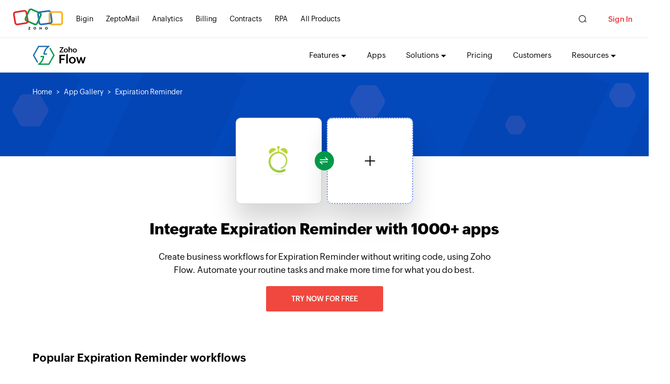

--- FILE ---
content_type: text/html;charset=utf-8
request_url: https://www.zohoflow.com/apps/expiration-reminder/integrations/
body_size: 5929
content:
<!DOCTYPE html>
<html lang="en">
  <head>
    <meta charset="utf-8">
    <meta name="viewport" content="width=device-width, initial-scale=1.0">
    <base href="https://www.zohoflow.com/apps/expiration-reminder/integrations/" target="_self">
    <link rel="preconnect" href="//www.zohoflow.com">
    <link rel="dns-prefetch" href="//www.zohoflow.com">
    <link rel="preconnect" href="https://static.zohocdn.com" crossorigin>
    <link rel="dns-prefetch" href="https://static.zohocdn.com">
    <script type="text/javascript" src="https://www.zohoflow.com/sites/zweb/js/template/zoho_flow_app_init.js"></script>
    <link rel="preload" href="https://static.zohocdn.com/zohofonts/zohopuvi/4.0/Zoho_Puvi_Regular.woff2" as="font" type="font/woff2" crossorigin>
    <link rel="preload" href="https://static.zohocdn.com/zohofonts/zohopuvi/4.0/Zoho_Puvi_Bold.woff2" as="font" type="font/woff2" crossorigin>
    <link rel="preload" href="https://static.zohocdn.com/zohofonts/zohopuvi/4.0/Zoho_Puvi_Semibold.woff2" as="font" type="font/woff2" crossorigin>
    <link rel="preload" href="https://www.zohoflow.com/sites/zweb/images/flow/app/banner-background.png" as="image" type="image/png" fetchpriority="high">
    <script type="text/javascript">
      (function(w,s){var e=document.createElement("script");
      e.type="text/javascript";
      e.async=true;
      e.src="https://zohotagmanager.cdn-in.pagesense.io/ztmjs/c5ebe51117634bfd9734b0883639c9f5.js";
      var x=document.getElementsByTagName("script")[0];
      x.parentNode.insertBefore(e,x);
      })(window,"script");
    </script>
    <title>Expiration Reminder Integrations: Automate Your Business Workflows With Zoho Flow</title>
    <meta name="description" content="Connect Expiration Reminder with over 1000 apps, to automate your business workflows and stay effortlessly efficient at work.">
    <link rel="icon" href="https://www.zohoflow.com/sites/zweb/images/favicon.ico" type="image/vnd.microsoft.icon">
        <link rel="canonical" href="https://www.zohoflow.com/apps/expiration-reminder/integrations/" />
        <meta property="og:title" content="Expiration Reminder Integrations: Automate Your Business Workflows With Zoho Flow">
    <meta property="og:description" content="Connect Expiration Reminder with over 1000 apps, to automate your business workflows and stay effortlessly efficient at work.">
    <meta property="og:image" content="https://www.zohoflow.com/sites/zweb/images/ogimage/zoho-logo.png">
    <meta property="og:url" content="https://www.zohoflow.com/apps/expiration-reminder/integrations/">
    <meta property="og:site_name" content="Zoho">
    <meta property="og:type" content="website">
    <meta name="twitter:title" content="Expiration Reminder Integrations: Automate Your Business Workflows With Zoho Flow">
    <meta name="twitter:description" content="Connect Expiration Reminder with over 1000 apps, to automate your business workflows and stay effortlessly efficient at work.">
    <meta name="twitter:image" content="https://www.zohowebstatic.com/sites/zweb/images/ogimage/zoho-logo.png">
    <meta name="twitter:card" content="summary">
    <meta name="twitter:site" content="@zoho">
    <link rel="stylesheet" media="all" href="https://www.zohoflow.com/sites/zweb/css/common/zohocustom.css?rdmj8g">
    <link rel="stylesheet" media="all" href="https://www.zohoflow.com/sites/zweb/css/product/flow.css?rdmj8g">
    <link rel="stylesheet" type="text/css" href="https://www.zohoflow.com/sites/zweb/css/template/zoho_flow_app_gallery.css">
    <script type="text/javascript" src="https://www.zohoflow.com/assets/js/gallery_data.js" defer></script>
  </head>
  <body class="zw-page-1716 zw-product-45 zw-product-flow zwc-app-page i18n-en" data-prdname="flow" data-prdname-display="Flow" data-gin-accent="blue">
    <header>
      <div class="zw-promo-top"></div>
      <div class="zw-global-header"></div>
      <div class="zw-product-header ">
        <div></div>
      </div>
    </header>
    <main>
      <div class="zw-template-inner">
        <div class="zapp-description-page">
          <div class="field-body">
            <section class="section search-section">
            <div class="zwc-banner-elements">
							<div class="zf-hex-shape zf-hex-1"></div>
							<div class="zf-hex-shape zf-hex-2"></div>
							<div class="zf-hex-shape zf-hex-3"></div>
							<div class="zf-hex-shape zf-hex-4"></div>
							<div class="zf-hex-shape zf-hex-5"></div>
							<div class="zf-hex-shape zf-hex-6"></div>
							<div class="zf-rect-shape zf-rect-shape-1"></div>
							<div class="zf-rect-shape zf-rect-shape-2"></div>
							<div class="zf-rect-shape zf-rect-shape-3"></div>
							<div class="zf-rect-shape zf-rect-shape-4"></div>
					</div>
              <div class="content-wrap">
                <div class="breadcrumb">
                  <a href="//www.zoho.com/flow/">Home</a>
                  <a href="../../">App Gallery</a>
                  <a href="javascript:;">Expiration Reminder</a>
                </div>
              </div>
            </section>
            <div class="header-section">
              <div class="content-wrap">
                <div class="flex-wrap main-wrap">
                  <div class="left-wrap">
                    <div class="flow-block">
                      <div class="flex-wrap logo-add-plot">
                        <div class="center-icon">
                          <div class="green-patch">
                            <span class="up">&nbsp;</span>
                            <span class="down">&nbsp;</span>
                          </div>
                        </div>
                        <div class="form-builder">
                          <div class="img-bl">
                            <img src="https://flow-public.nimbuspop.com/flow-apps/expiration_reminder.png">
                          </div>
                        </div>
                        <div class="add-search">
                          <div class="search-bl">
                            <div class="inner-border">&nbsp;</div>
                          </div>
                          <span class="click-choose">Click to choose app</span>
                        </div>
                      </div>
                    </div>
                  </div>
                  <div class="right-wrap">
                    <h1> Integrate  Expiration Reminder with 1000+ apps</h1>
                    <p>Create business workflows for Expiration Reminder without writing code, using Zoho Flow. Automate your routine tasks and make more time for what you do best.</p>
                    <p><a class="zwc-flow-app-cta zwc-flow-signup-cta" href="https://www.zoho.com/flow/signup.html?src=zflow&flowcta=top">Try now for free</a></p>
                  </div>
                </div>
              </div>
            </div>
                        <section class="section flow-section">
              <div class="content-wrap">
                <div class="inner-section">
                  <div class="heading">
                    <h3>Popular Expiration Reminder workflows</h3>
                  </div>
                  <div class="workflows">
                    <div class="flows">
                                            <div class="flow">
                        <!-- <div class="zcw_modal_wrapper">
                          <div class="zcw_flow_modal">
                              <div class="zcw_modal_inner">
                                  <div class="zcw_zheader">
                                      <div class="zcw_close_button">
                                      <svg viewport="0 0 12 12" version="1.1" xmlns="http://www.w3.org/2000/svg">
                                          <line x1="1" y1="15" x2="15" y2="1" stroke="white" stroke-width="2"></line>
                                          <line x1="1" y1="1" x2="15" y2="15" stroke="white" stroke-width="2"></line>
                                      </svg>
                                      <span>[esc]</span>
                                      </div>
                                      <div class="zcw_flex">
                                          <span class="zcw_app_icon"><img loading="lazy" src="https://flow-public.nimbuspop.com/flow-apps/loyverse.png"/></span>
                                                                                    <span class="zcw_app_icon"><img loading="lazy" src="https://flow-public.nimbuspop.com/flow-apps/expiration_reminder.png"/></span>
                                                                                </div>
                                  </div>
                                  <div class="zcw_modal_content">
                                      <div>
                                        <h4>When inventory is added in Loyverse, stock quantity is added and notification is sent in Expiration Reminder.</h4>
                                        <p><div><br /></div><div>Automate the process of recording and tracking the stock of your time-sensitive inventory. This flow will record, track, and renew the stock of your inventory in Expiration Reminder when inventory count is added in Loyverse.<br /></div><div><br /></div><div><br /></div></p>
                                        <h5>How it works</h5>
                                        <div><br /></div><div>1) An item&#39;s inventory count is added in Loyverse.<br /></div><div>2) Zoho Flow automatically tracks, updates, and renews the item&#39;s stock and expiration of your inventory in Expiration Reminder.<br /></div>
                                      </div>
                                                                            <button data-flowtype="pf" data-url="https://flow.zoho.com/market/install?linkname=loyverse_expiration_reminder">Use this flow</a>
                                                                        </div>
                              </div>
                          </div>
                        </div> -->
                        <div class="inner">
                          <div class="left-sec">
                            <div class="integrations">
                              <div class="integ formbuild">
                                <img loading="lazy" src="https://flow-public.nimbuspop.com/flow-apps/loyverse.png">
                              </div>
                                                            <span class="plus">+</span>
                              <div class="integ">
                                <img loading="lazy" src="https://flow-public.nimbuspop.com/flow-apps/expiration_reminder.png">
                              </div>
                                                          </div>
                            <div class="int-content">
                              <h4 class="">When inventory is added in Loyverse, stock quantity is added and notification is sent in Expiration Reminder.</h4>
                                <p>
                                                                  <a href="../../loyverse/integrations/expiration-reminder/">
                                  Loyverse
                                  + Expiration Reminder
                                </a>
                                                                  </p>
                                <div class="zwc-accordion-content">
                                  <div>
                                    <p><div><br /></div><div>Automate the process of recording and tracking the stock of your time-sensitive inventory. This flow will record, track, and renew the stock of your inventory in Expiration Reminder when inventory count is added in Loyverse.<br /></div><div><br /></div><div><br /></div></p>
                                    <h5>How it works</h5>
                                    <div><br /></div><div>1) An item&#39;s inventory count is added in Loyverse.<br /></div><div>2) Zoho Flow automatically tracks, updates, and renews the item&#39;s stock and expiration of your inventory in Expiration Reminder.<br /></div>
                                  </div>
                                 <!--                                    <button data-flowtype="pf" data-url="https://flow.zoho.com/market/install?linkname=loyverse_expiration_reminder">Use this flow</a>
                                   -->
                              </div>
                            </div>
                          </div>
                          <div class="right-sec">
                            <div class="zwc-flow-det">
                              <a href="javascript:;">View flow detail</a>
                            </div>
                            <div class="flow-bt">
                                                            <button data-flowtype="pf" data-url="https://flow.zoho.com/market/install?linkname=loyverse_expiration_reminder">Use this flow</a>
                                                          </div>
                          </div>
                        </div>

                      </div>
                                            <div class="flow">
                        <!-- <div class="zcw_modal_wrapper">
                          <div class="zcw_flow_modal">
                              <div class="zcw_modal_inner">
                                  <div class="zcw_zheader">
                                      <div class="zcw_close_button">
                                      <svg viewport="0 0 12 12" version="1.1" xmlns="http://www.w3.org/2000/svg">
                                          <line x1="1" y1="15" x2="15" y2="1" stroke="white" stroke-width="2"></line>
                                          <line x1="1" y1="1" x2="15" y2="15" stroke="white" stroke-width="2"></line>
                                      </svg>
                                      <span>[esc]</span>
                                      </div>
                                      <div class="zcw_flex">
                                          <span class="zcw_app_icon"><img loading="lazy" src="https://flow-public.nimbuspop.com/flow-apps/outseta.png"/></span>
                                                                                    <span class="zcw_app_icon"><img loading="lazy" src="https://flow-public.nimbuspop.com/flow-apps/expiration_reminder.png"/></span>
                                                                                </div>
                                  </div>
                                  <div class="zcw_modal_content">
                                      <div>
                                        <h4>Add contacts in Expiration Reminder for new people in Outseta</h4>
                                        <p><div><br /></div><div>Automating the process of informing your clients or customers about approaching service expirations will help them renew on time. This flow will create a new contact in Expiration Reminder when a new contact is added in Outseta.<br /></div><div><br /></div></p>
                                        <h5>How it works</h5>
                                        <div>1) A new person is created in Outseta.<br /></div><div>2) Zoho Flow adds a new contact in Expiration Reminder.<br /></div>
                                      </div>
                                                                            <button data-flowtype="pf" data-url="https://flow.zoho.com/market/install?linkname=outseta_expiration_reminder">Use this flow</a>
                                                                        </div>
                              </div>
                          </div>
                        </div> -->
                        <div class="inner">
                          <div class="left-sec">
                            <div class="integrations">
                              <div class="integ formbuild">
                                <img loading="lazy" src="https://flow-public.nimbuspop.com/flow-apps/outseta.png">
                              </div>
                                                            <span class="plus">+</span>
                              <div class="integ">
                                <img loading="lazy" src="https://flow-public.nimbuspop.com/flow-apps/expiration_reminder.png">
                              </div>
                                                          </div>
                            <div class="int-content">
                              <h4 class="">Add contacts in Expiration Reminder for new people in Outseta</h4>
                                <p>
                                                                  <a href="../../outseta/integrations/expiration-reminder/">
                                  Outseta
                                  + Expiration Reminder
                                </a>
                                                                  </p>
                                <div class="zwc-accordion-content">
                                  <div>
                                    <p><div><br /></div><div>Automating the process of informing your clients or customers about approaching service expirations will help them renew on time. This flow will create a new contact in Expiration Reminder when a new contact is added in Outseta.<br /></div><div><br /></div></p>
                                    <h5>How it works</h5>
                                    <div>1) A new person is created in Outseta.<br /></div><div>2) Zoho Flow adds a new contact in Expiration Reminder.<br /></div>
                                  </div>
                                 <!--                                    <button data-flowtype="pf" data-url="https://flow.zoho.com/market/install?linkname=outseta_expiration_reminder">Use this flow</a>
                                   -->
                              </div>
                            </div>
                          </div>
                          <div class="right-sec">
                            <div class="zwc-flow-det">
                              <a href="javascript:;">View flow detail</a>
                            </div>
                            <div class="flow-bt">
                                                            <button data-flowtype="pf" data-url="https://flow.zoho.com/market/install?linkname=outseta_expiration_reminder">Use this flow</a>
                                                          </div>
                          </div>
                        </div>

                      </div>
                                            <div class="flow">
                        <!-- <div class="zcw_modal_wrapper">
                          <div class="zcw_flow_modal">
                              <div class="zcw_modal_inner">
                                  <div class="zcw_zheader">
                                      <div class="zcw_close_button">
                                      <svg viewport="0 0 12 12" version="1.1" xmlns="http://www.w3.org/2000/svg">
                                          <line x1="1" y1="15" x2="15" y2="1" stroke="white" stroke-width="2"></line>
                                          <line x1="1" y1="1" x2="15" y2="15" stroke="white" stroke-width="2"></line>
                                      </svg>
                                      <span>[esc]</span>
                                      </div>
                                      <div class="zcw_flex">
                                          <span class="zcw_app_icon"><img loading="lazy" src="https://flow-public.nimbuspop.com/flow-apps/teachworks.png"/></span>
                                                                                    <span class="zcw_app_icon"><img loading="lazy" src="https://flow-public.nimbuspop.com/flow-apps/expiration_reminder.png"/></span>
                                                                                </div>
                                  </div>
                                  <div class="zcw_modal_content">
                                      <div>
                                        <h4>Create expirations in Expiration Reminder for new services in Teachworks</h4>
                                        <p><div><br /></div><div>Keeping track of your students&#39; subscribed services can be tedious. Let automation take care of the tracking while you focus on the important work. This flow will create a new expiration item in Expiration Reminder when a new service is created in Teachworks.<br /></div><br /></p>
                                        <h5>How it works</h5>
                                        <div>1) A new service is created in Teachworks.<br /></div><div>2) Zoho Flow creates a new expiration item in Expiration Reminder.<br /></div>
                                      </div>
                                                                            <button data-flowtype="pf" data-url="https://flow.zoho.com/market/install?linkname=teachworks_expiration_reminder">Use this flow</a>
                                                                        </div>
                              </div>
                          </div>
                        </div> -->
                        <div class="inner">
                          <div class="left-sec">
                            <div class="integrations">
                              <div class="integ formbuild">
                                <img loading="lazy" src="https://flow-public.nimbuspop.com/flow-apps/teachworks.png">
                              </div>
                                                            <span class="plus">+</span>
                              <div class="integ">
                                <img loading="lazy" src="https://flow-public.nimbuspop.com/flow-apps/expiration_reminder.png">
                              </div>
                                                          </div>
                            <div class="int-content">
                              <h4 class="">Create expirations in Expiration Reminder for new services in Teachworks</h4>
                                <p>
                                                                  <a href="../../teachworks/integrations/expiration-reminder/">
                                  Teachworks
                                  + Expiration Reminder
                                </a>
                                                                  </p>
                                <div class="zwc-accordion-content">
                                  <div>
                                    <p><div><br /></div><div>Keeping track of your students&#39; subscribed services can be tedious. Let automation take care of the tracking while you focus on the important work. This flow will create a new expiration item in Expiration Reminder when a new service is created in Teachworks.<br /></div><br /></p>
                                    <h5>How it works</h5>
                                    <div>1) A new service is created in Teachworks.<br /></div><div>2) Zoho Flow creates a new expiration item in Expiration Reminder.<br /></div>
                                  </div>
                                 <!--                                    <button data-flowtype="pf" data-url="https://flow.zoho.com/market/install?linkname=teachworks_expiration_reminder">Use this flow</a>
                                   -->
                              </div>
                            </div>
                          </div>
                          <div class="right-sec">
                            <div class="zwc-flow-det">
                              <a href="javascript:;">View flow detail</a>
                            </div>
                            <div class="flow-bt">
                                                            <button data-flowtype="pf" data-url="https://flow.zoho.com/market/install?linkname=teachworks_expiration_reminder">Use this flow</a>
                                                          </div>
                          </div>
                        </div>

                      </div>
                      

                    </div>
                  </div>
                </div>
              </div>
            </section>
                        <section class="section create-section didnot_find">
              <div class="content-wrap">
                <div class="flex-wrap">
                  <div class="left-cr">
                    <div class="create-img">
                      <img loading="lazy" src="https://www.zohoflow.com/sites/zweb/images/flow/app/create.png">
                    </div>
                    <div class="content">
                      <h4>Build your own  Expiration Reminder integrations </h4>
                      <p>
                        Connect  Expiration Reminder with over 1000+ apps and build your own integrations using our no-code drag and drop builder and comprehensive workflow elements
                      </p>
                    </div>
                  </div>
                  <div class="right-cr">
                    <div class="create-btn">
                      <a class="zwc-flow-signup-cta" href="https://www.zoho.com/flow/signup.html?src=zflow&flowcta=connect-apps">Connect your apps now</a>
                    </div>
                  </div>
                </div>
              </div>
            </section>
            <section class="section trigger-section  ">
              <div class="content-wrap">


                                <h2>Supported triggers and actions</h2>
                <p class="zwc-trigger-content">Build your  Expiration Reminder workflows using the below triggers and actions</p>
                

                <div class="flex-wrap trig-wrap">
                  <div class="left-cr ">
                    <div class="tabular">
                      <div class="tabl-head">
                        <h3>All Triggers - <span>A trigger kickstarts the flow</span></h3>
                      </div>
                      <div class="tab-cont">
                        <div class="listing">
                                                        <div class="list">
                                <div class="flex-wrap">
                                <div class="list-img">
                                    <div class="integ">
                                      <img loading="lazy" src="https://flow-public.nimbuspop.com/flow-apps/expiration_reminder.png"
                                        class="zlogourl">
                                    </div>
                                </div>
                                <div class="list-cont">
                                    <h4> Contact created</h4>
                                    <p>  Triggers when a new contact is created</p>
                                </div>
                                </div>
                            </div>
                            
                        </div>
                      </div>
                    </div>
                  </div>
                  <div class="right-cr  ">
                    <div class="tabular">
                      <div class="tabl-head">
                        <h3>All Actions - <span>Actions are the automated tasks</span></h3>
                      </div>
                      <div class="tab-cont">
                        <div class="listing">
                                                    <div class="list">
                            <div class="flex-wrap">
                              <div class="list-img">
                                <div class="integ">
                                  <img loading="lazy" src="https://flow-public.nimbuspop.com/flow-apps/expiration_reminder.png"
                                    class="zlogourl">
                                </div>
                              </div>
                              <div class="list-cont">
                                <h4>Create expiration</h4>
                                <p>  Creates an expiration item</p>
                              </div>
                            </div>
                          </div>
                                                    <div class="list">
                            <div class="flex-wrap">
                              <div class="list-img">
                                <div class="integ">
                                  <img loading="lazy" src="https://flow-public.nimbuspop.com/flow-apps/expiration_reminder.png"
                                    class="zlogourl">
                                </div>
                              </div>
                              <div class="list-cont">
                                <h4>Add contact</h4>
                                <p>  Adds a new contact</p>
                              </div>
                            </div>
                          </div>
                                                    <div class="list">
                            <div class="flex-wrap">
                              <div class="list-img">
                                <div class="integ">
                                  <img loading="lazy" src="https://flow-public.nimbuspop.com/flow-apps/expiration_reminder.png"
                                    class="zlogourl">
                                </div>
                              </div>
                              <div class="list-cont">
                                <h4>Renew item expiration</h4>
                                <p>  Renews an expiration item with a new date</p>
                              </div>
                            </div>
                          </div>
                                                    <div class="list">
                            <div class="flex-wrap">
                              <div class="list-img">
                                <div class="integ">
                                  <img loading="lazy" src="https://flow-public.nimbuspop.com/flow-apps/expiration_reminder.png"
                                    class="zlogourl">
                                </div>
                              </div>
                              <div class="list-cont">
                                <h4>Update contact</h4>
                                <p>  Updates the details of an existing contact</p>
                              </div>
                            </div>
                          </div>
                                                    <div class="list">
                            <div class="flex-wrap">
                              <div class="list-img">
                                <div class="integ">
                                  <img loading="lazy" src="https://flow-public.nimbuspop.com/flow-apps/expiration_reminder.png"
                                    class="zlogourl">
                                </div>
                              </div>
                              <div class="list-cont">
                                <h4>Update expiration</h4>
                                <p>  Updates the details of an existing expiration</p>
                              </div>
                            </div>
                          </div>
                                                    <div class="list">
                            <div class="flex-wrap">
                              <div class="list-img">
                                <div class="integ">
                                  <img loading="lazy" src="https://flow-public.nimbuspop.com/flow-apps/expiration_reminder.png"
                                    class="zlogourl">
                                </div>
                              </div>
                              <div class="list-cont">
                                <h4>Fetch expiration</h4>
                                <p>  Fetches the details of an existing expiration</p>
                              </div>
                            </div>
                          </div>
                                                    <div class="list">
                            <div class="flex-wrap">
                              <div class="list-img">
                                <div class="integ">
                                  <img loading="lazy" src="https://flow-public.nimbuspop.com/flow-apps/expiration_reminder.png"
                                    class="zlogourl">
                                </div>
                              </div>
                              <div class="list-cont">
                                <h4>Fetch contact</h4>
                                <p>  Fetches the details of an existing contact</p>
                              </div>
                            </div>
                          </div>
                          
                        </div>
                      </div>
                    </div>
                  </div>
                </div>
                <div class="create-btn">
                  <a class="zwc-flow-signup-cta" href="https://www.zoho.com/flow/signup.html?src=zflow&flowcta=center">Explore Zoho Flow for free</a>
                </div>
              </div>
            </section>
            <section class="section similar-section">
              <div class="content-wrap">
                <h2>What is Expiration Reminder?</h2>
                <div class="flex-wrap sim-wrap">
                  <div class="left-cr">
                    <div class="sec">
                      <p>Expiration Reminder helps organizations around the world track, manage, and stay on top of document expiration dates by automatically tracking expiration dates for employee certifications, contracts, insurance, and more.</p>
                      <div class="btn-grp">
                        <label>Categories : </label>
                                                <a href="../../categories/hr/integrations/">HR</a>                                                 <a href="../../categories/time-tracking/integrations/">Time Tracking</a>                                              </div>
                                          </div>
                  </div>
                  <div class="right-cr">
                    <div class="heading">
                      <h3>Similar apps</h3>
                    </div>
                    <div class="similars-apps">
                                            <div class="sim-app">
                        <a href="../../mavenlink/integrations/">
                          <img loading="lazy" src="https://flow-public.nimbuspop.com/flow-apps/mavenlink.png">
                          <p>Mavenlink</p>
                        </a>
                      </div>
                                            <div class="sim-app">
                        <a href="../../intervals/integrations/">
                          <img loading="lazy" src="https://flow-public.nimbuspop.com/flow-apps/intervals.png">
                          <p>Intervals</p>
                        </a>
                      </div>
                                            <div class="sim-app">
                        <a href="../../proworkflow/integrations/">
                          <img loading="lazy" src="https://flow-public.nimbuspop.com/flow-apps/proworkflow.png">
                          <p>ProWorkflow</p>
                        </a>
                      </div>
                                          </div>
                  </div>
                </div>
              </div>
            </section>
            <section class="section watch-section">
              <div class="content-wrap">
                <div class="flex-wrap watch-wrap">
                  <div class="left-cr single-content">
                    <div class="custom-field-caption">
                      <h3>Build comprehensive workflows using</h3>
                    </div>
                    <div class="divisions">
                      <div class="division">
                        <div class="div-img">
                          <img loading="lazy" src="https://www.zohoflow.com/sites/zweb/images/flow/app/webhook.svg">
                        </div>
                        <div class="cont">
                          <h4>Webhook triggers </h4>
                          <p>Receive your data from a wider range of services in multiple formats, like JSON, form data, and plain text.</p>
                          <a href="javascript:;">Learn more <span>></span></a>
                        </div>
                      </div>
                      <div class="division">
                        <div class="div-img">
                          <img loading="lazy" src="https://www.zohoflow.com/sites/zweb/images/flow/app/decisions.svg">
                        </div>
                        <div class="cont">
                          <h4>Logic</h4>
                          <p>Create customized business workflows by including advanced logic elements like if-then branches, time delays, and more.</p>
                          <a href="javascript:;">Learn more <span>></span></a>
                        </div>
                      </div>
                      <div class="division">
                        <div class="div-img">
                          <img loading="lazy" src="https://www.zohoflow.com/sites/zweb/images/flow/app/custom.svg">
                        </div>
                        <div class="cont">
                          <h4>Custom functions</h4>
                          <p>Write simple scripting functions to format data, call web APIs, send emails, and more.</p>
                          <a href="javascript:;">Learn more <span>></span></a>
                        </div>
                      </div>
                    </div>
                  </div>
                </div>
              </div>
            </section>
            <div class="network_popup_btn">
              <a href="javascript:;">Network with us <span>&nbsp;</span></a>
            </div>
            <section class="section testimonials-section">
              <div class="content-wrap">
                <div class="testimonial-progress">
                  <!-- <div class="zright-section zflow-testimonails">
    <h2>Testimonial</h2>
    <div class="testimonail-client-detail">
        <div class="t-client-img">
            <img loading="lazy" src="//www.zohowebstatic.com" />
        </div>
        <div class="t-client-details">
            <span class="t-client-name"></span>
            <span class="t-client-designation">, </span>
        </div>
    </div>
    <p>
        “”     </p>

</div> -->

<div class="slides-testimonial">
        <div class="testimonial-slide">
        <div class="flex-wrap testim-wrap">
            <div class="right-cr">
                <div class="testi-content">
                    <p>Zoho Flow has helped us add a new sales channel. It has helped us integrate our existing and new sales channels, and manage our inventory in real time. <a href="//www.zoho.com/flow/customers/fabricroot.html">Learn more</a> </p>
                </div>
                <div class="author-det">
                    <div class="user-img">
                        <img loading="lazy" src="//www.zohoflow.com/sites/zweb/images/flow/customers/fabricroot-user.jpg">
                    </div>
                    <div class="speaker-histroy">
                        <h4>Siddharth Ahuja</h4>
                        <p>CEO, Fabricroot</p>
                    </div>
                </div>
            </div>
        </div>
    </div>
        <div class="testimonial-slide">
        <div class="flex-wrap testim-wrap">
            <div class="right-cr">
                <div class="testi-content">
                    <p>Fabricroot&#039;s manual process of maintaining and managing inventory was then automated using Zoho Flow. Without Zoho Flow, the project would have taken longer to integrate and encountered unknown challenges. Zoho Flow now acts as the backbone of their online business. <a href="//www.zoho.com/flow/customers/fabricroot.html">Learn more</a> </p>
                </div>
                <div class="author-det">
                    <div class="user-img">
                        <img loading="lazy" src="//www.zohoflow.com/sites/zweb/images/flow/customers/fabricroot-truact.jpeg">
                    </div>
                    <div class="speaker-histroy">
                        <h4>Harnoor Abroll</h4>
                        <p>Technical and Operations Head, TruAct </p>
                    </div>
                </div>
            </div>
        </div>
    </div>
        <div class="testimonial-slide">
        <div class="flex-wrap testim-wrap">
            <div class="right-cr">
                <div class="testi-content">
                    <p>With Zoho Flow, we&#039;ve transformed our feedback process. Automating the creation of tickets in Zoho Desk based on responses from our feedback forms has significantly improved our customer support. The integration with Google Sheets and Zoho Campaigns has also streamlined our communication and marketing efforts. <a href="//www.zoho.com/flow/customers/masterliveaboards.html">Learn more</a> </p>
                </div>
                <div class="author-det">
                    <div class="user-img">
                        <img loading="lazy" src="//www.zohoflow.com/sites/zweb/images/flow/customers/masterliveaboards.jpg">
                    </div>
                    <div class="speaker-histroy">
                        <h4>Toto</h4>
                        <p>Technical Engineer, Master Liveaboards</p>
                    </div>
                </div>
            </div>
        </div>
    </div>
    </div>

<div class="progress-bar">
        <div class="bar" data-slide="1">
        <span class="inProgress"></span>
    </div>
        <div class="bar" data-slide="2">
        <span class="inProgress"></span>
    </div>
        <div class="bar" data-slide="3">
        <span class="inProgress"></span>
    </div>
    </div>
                </div>
                <div class="slider-right">
                  <div class="watch-title">
                    <div class="watch-img">
                      <img loading="lazy" src="https://www.zohoflow.com/sites/zweb/images/producticon/flow.svg">
                    </div>
                    <h3>Watch Zoho Flow in action</h3>
                  </div>
                  <div data-video="https://player.vimeo.com/video/721476081?autopause=1&dnt=1&autoplay=1" class="video-part vimvideo watch-video">
                    <a href="javascript:;" class="play-v"></a>
                    <h4>Play video</h4>
                  </div>
                </div>
              </div>
            </section>

            <section class="section foot-section">
              <div class="content-wrap">
                <div class="flex-wrap">
                  <div class="cont">
                    <h2>Endless integrations. End to manual work.</h2>
                    <a href="//www.zoho.com/flow/signup.html?src=zflow&flowcta=bottom" class="act-btn cta-btn">SIGN UP TODAY</a>
                  </div>
                </div>
              </div>
            </section>
            <div id="modalSearch" class="modal">
              <div class="modal-content">
                <div class="modal-head">
                  <h2>Choose the app</h2>
                  <span class="closeM">&times;</span>
                </div>
                <div class="modal-body">
                  <div class="searchBox">
                    <input type="text" name="" class="search-input" placeholder="Search for pairing apps">
                  </div>
                  <div class="no-result">
                    <p>No App Found</p>
                    <h4>Are we missing any important apps you use? Let us know. </h4>

                  </div>
                  <div class="searchResults flex-wrap">
                  </div>
                </div>
              </div>
            </div>

            <div class="overlay-color"></div>
          </div>
        </div>
      </div>
    </main>
    <footer>
      <div class="zw-product-footer"></div>
      <div class="zw-global-footer"></div>
      <div class="zw-only-copyright"></div>
      <div class="zw-promo-bottom"></div>
    </footer>
    <aside>
      <div class="zw-other-info"></div>
    </aside>
    <script src="https://www.zohoflow.com/sites/zweb/js/common/zcms.js"></script>
    <script src="https://www.zohoflow.com/sites/zweb/js/common/zohocustom.js?rdmj8g"></script>
    	<script type="text/javascript" src="//www.zohoflow.com/sites/zweb/js/common/slick-plugin.js?"></script>
    <script src="https://www.zohoflow.com/sites/zweb/js/product/flow.js?rdmj8g"></script>
    <script type="text/javascript" src="https://www.zohoflow.com/sites/zweb/js/template/zoho_flow_app_gallery.js"></script>
  </body>
</html>


--- FILE ---
content_type: text/javascript
request_url: https://cdn-in.pagesense.io/js/7nbagtjv/a63a3daff87f4d33b6cffbe7a949ff5f_visitor_count.js
body_size: 329
content:
window.ZAB.visitorData = {"experiments":{"pon83T8":{"variations":{"9EYZ":{"unique_count":"14907"}},"actual_start_time":1755515885019},"ZGLVEM2":{"variations":{"rQiK":{"unique_count":"2551"},"7mMz":{"unique_count":"2559"}},"actual_start_time":1765532713528},"JbdtvMz":{"variations":{"CJwM":{"unique_count":"3"}},"actual_start_time":1754409657454},"IccNV1Z":{"variations":{"5FtN":{"unique_count":"227"},"oJgh":{"unique_count":"219"}},"actual_start_time":1763547175943},"1WPrVWB":{"variations":{"DbtL":{"unique_count":"3355"}},"actual_start_time":1741155990722},"BbJog4H":{"variations":{"aMXv":{"unique_count":"1396"},"ouiB":{"unique_count":"1395"}},"actual_start_time":1715858130895},"etiJf3f":{"variations":{"cV1t":{"unique_count":"445"},"XPhb":{"unique_count":"1000"}},"actual_start_time":1745581996708},"u4Naypl":{"variations":{"kjSt":{"unique_count":"89"},"C0GA":{"unique_count":"87"}},"actual_start_time":1763547058429},"U2aASv6":{"variations":{"KZza":{"unique_count":"1570"},"kjto":{"unique_count":"1781"}},"actual_start_time":1767954574619},"9ju02S0":{"variations":{"6154b5db9ac2460ba60c50ce86caf2b2":{"unique_count":"102"},"a3a2d13250384b9dae884d3625c2a82c":{"unique_count":"109"}},"actual_start_time":1767954740209}},"time":1768920663928}

--- FILE ---
content_type: application/javascript;charset=utf-8
request_url: https://www.zohoflow.com/assets/js/gallery_data.js
body_size: 91431
content:
var gallery_data={apps:[{name:"123FormBuilder",link_name:"123formbuilder",categories:"[\"forms\"]",description:"123FormBuilder\u0020is\u0020an\u0020online\u0020form\u0020builder\u0020that\u0020comes\u0020with\u0020custom\u0020features\u0020and\u0020integrations.\u0020You\u0020can\u0020define\u0020form\u0020fields,\u0020translate\u0020fields\u0020and\u0020instructions,\u0020and\u0020also\u0020build\u0020quizzes\u0020and\u0020surveys.",logo_url:"https\u003A\/\/flow\u002Dpublic.nimbuspop.com\/flow\u002Dapps\/123formbuilder.png",has_triggers:true,has_actions:false,},{name:"Accredible",link_name:"accredible",categories:"[\"lms\",\"signature\"]",description:"Accredible\u0020helps\u0020you\u0020create\u0020and\u0020send\u0020digital\u0020certificates\u0020and\u0020badges.\u0020Its\u0020credential\u0020management\u0020system\u0020helps\u0020you\u0020issue\u0020branded,\u0020secure,\u0020and\u0020verifiable\u0020digital\u0020certificates\u0020and\u0020badges",logo_url:"https\u003A\/\/flow\u002Dpublic.nimbuspop.com\/flow\u002Dapps\/accredible.png",has_triggers:false,has_actions:true,},{name:"Act\u0021\u0020Cloud",link_name:"act\u002Dcloud",categories:"[]",description:"Act\u0021\u0020Cloud\u0020is\u0020a\u0020cloud\u002Dbased\u0020Customer\u0020Relationship\u0020Management\u0020\u0028CRM\u0029\u0020system,\u0020offering\u0020small\u0020and\u0020mid\u002Dsized\u0020businesses\u0020a\u0020platform\u0020to\u0020manage\u0020customer\u0020relationships,\u0020sales,\u0020and\u0020marketing\u0020efforts,\u0020with\u0020features\u0020like\u0020data\u0020accessibility,\u0020security,\u0020and\u0020ease\u0020of\u0020use.",logo_url:"https\u003A\/\/flow\u002Dpublic.nimbuspop.com\/flow\u002Dapps\/act__cloud.png",has_triggers:true,has_actions:true,},{name:"actiTIME",link_name:"actitime",categories:"[\"time-tracking\"]",description:"actiTIME\u0020is\u0020a\u0020time\u0020tracking\u0020application\u0020that\u0020lets\u0020users\u0020enter\u0020worked\u0020hours,\u0020time\u0020off,\u0020and\u0020sick\u0020leaves\u0020in\u0020a\u0020single\u0020interface.\u0020It\u0020also\u0020provides\u0020analysis\u0020and\u0020reports\u0020for\u0020any\u0020management\u0020or\u0020accounting\u0020needs.",logo_url:"https\u003A\/\/flow\u002Dpublic.nimbuspop.com\/flow\u002Dapps\/actitime.png",has_triggers:true,has_actions:true,},{name:"Active\u0020Collab",link_name:"active\u002Dcollab",categories:"[\"project-management\"]",description:"ActiveCollab\u0020is\u0020a\u0020project\u0020management\u0020solution\u0020for\u0020creative\u0020professionals.\u0020It\u0020allows\u0020you\u0020to\u0020split\u0020projects\u0020into\u0020tasks\u0020and\u0020subtasks,\u0020track\u0020your\u0020time,\u0020evaluate\u0020your\u0020progress,\u0020and\u0020measure\u0020the\u0020impact\u0020your\u0020business\u0020is\u0020making.",logo_url:"https\u003A\/\/flow\u002Dpublic.nimbuspop.com\/flow\u002Dapps\/active_collab.png",has_triggers:true,has_actions:true,},{name:"ActiveCampaign",link_name:"activecampaign",categories:"[\"sales-automation\",\"popular\",\"marketing-automation\",\"drip-emails\"]",description:"ActiveCampaign\u0020is\u0020a\u0020marketing\u0020platform\u0020that\u0020helps\u0020you\u0020send\u0020campaigns,\u0020design\u0020newsletters,\u0020automate\u0020channels,\u0020and\u0020close\u0020deals\u0020faster.\u0020You\u0020can\u0020segment\u0020emails,\u0020add\u0020dynamic\u0020data,\u0020perform\u0020split\u0020testing,\u0020and\u0020manage\u0020your\u0020text\u002Dmessaging\u0020marketing.",logo_url:"https\u003A\/\/flow\u002Dpublic.nimbuspop.com\/flow\u002Dapps\/activecampaign.png",has_triggers:true,has_actions:true,},{name:"ActiveDEMAND",link_name:"activedemand",categories:"[\"forms\",\"bookings-scheduling\",\"phone-sms\",\"websites\",\"marketing-automation\"]",description:"ActiveDEMAND\u0020is\u0020a\u0020flexible\u0020marketing\u0020platform\u0020for\u0020digital\u0020marketing\u0020agencies\u0020and\u0020marketers.\u0020Engage\u0020and\u0020track\u0020prospects\u0020using\u0020the\u0020integrated,\u0020comprehensive\u0020call\u0020tracking\u0020module,\u0020do\u0020more\u0020with\u0020built\u002Din\u0020email\u0020templates,\u0020landing\u0020pages,\u0020and\u0020more.",logo_url:"https\u003A\/\/flow\u002Dpublic.nimbuspop.com\/flow\u002Dapps\/activedemand.png",has_triggers:true,has_actions:true,},{name:"ActiveTrail",link_name:"activetrail",categories:"[\"survey\",\"marketing-automation\",\"websites\",\"popular\"]",description:"ActiveTrail\u0020is\u0020marketing\u0020automation\u0020software\u0020that\u0020helps\u0020you\u0020efficiently\u0020manage\u0020your\u0020marketing\u0020solutions\u0020like\u0020SMS,\u0020surveys,\u0020emails,\u0020and\u0020newsletters.",logo_url:"https\u003A\/\/flow\u002Dpublic.nimbuspop.com\/flow\u002Dapps\/activetrail.png",has_triggers:true,has_actions:true,},{name:"Acuity\u0020Scheduling",link_name:"acuity\u002Dscheduling",categories:"[\"bookings-scheduling\",\"popular\"]",description:"Acuity\u0020Scheduling\u0020is\u0020online\u0020scheduling\u0020software\u0020that\u0020helps\u0020you\u0020schedule\u0020appointments\u0020across\u0020varying\u0020timezones.\u0020You\u0020can\u0020send\u0020customized\u0020notifications,\u0020set\u0020up\u0020billing\u0020integrations,\u0020ensure\u0020two\u002Dway\u0020sync,\u0020and\u0020embed\u0020forms\u0020and\u0020calendars.",logo_url:"https\u003A\/\/flow\u002Dpublic.nimbuspop.com\/flow\u002Dapps\/acuity_scheduling.png",has_triggers:true,has_actions:true,},{name:"Adafruit\u0020IO",link_name:"adafruit\u002Dio",categories:"[\"devices\"]",description:"Adafruit\u0020IO\u0020is\u0020a\u0020cloud\u0020service\u0020platform\u0020that\u0020helps\u0020you\u0020deploy\u0020IoT\u0020projects\u0020on\u0020the\u0020cloud.\u0020It\u0020also\u0020lets\u0020you\u0020view,\u0020respond,\u0020and\u0020interact\u0020with\u0020your\u0020project\u0027s\u0020data.",logo_url:"https\u003A\/\/flow\u002Dpublic.nimbuspop.com\/flow\u002Dapps\/adafruit_io.png",has_triggers:true,has_actions:true,},{name:"ADManager\u0020Plus",link_name:"admanager\u002Dplus",categories:"[\"on-prem\",\"manageengine\",\"premium\"]",description:"ADManager\u0020Plus\u0020is\u0020a\u0020managing\u0020and\u0020reporting\u0020solution\u0020platform\u0020that\u0020offers\u0020customizable\u0020approval\u002Dbased\u0020workflows\u0020to\u0020streamline\u0020and\u0020automate\u0020Active\u0020Directory\u0020operations\u0020and\u0020tasks.",logo_url:"https\u003A\/\/flow\u002Dpublic.nimbuspop.com\/flow\u002Dapps\/admanager_plus.png",has_triggers:false,has_actions:true,},{name:"AdRoll",link_name:"adroll",categories:"[\"email-marketing\",\"ads-analytics\"]",description:"AdRoll\u0020is\u0020marketing\u0020software\u0020that\u0020helps\u0020you\u0020advertise\u0020to\u0020potential\u0020customers\u0020by\u0020providing\u0020intelligent\u0020audience\u0020targeting,\u0020cross\u002Dchannel\u0020engagement,\u0020and\u0020more.",logo_url:"https\u003A\/\/flow\u002Dpublic.nimbuspop.com\/flow\u002Dapps\/adroll.png",has_triggers:true,has_actions:true,},{name:"Advanced\u0020Custom\u0020Fields",link_name:"advanced\u002Dcustom\u002Dfields",categories:"[\"wordpress-plugins\",\"cms\"]",description:"Advanced\u0020Custom\u0020Fields\u0020\u0028ACF\u0029\u0020is\u0020a\u0020WordPress\u0020plugin\u0020that\u0020allows\u0020you\u0020to\u0020add\u0020extra\u0020content\u0020fields\u0020to\u0020your\u0020WordPress\u0020sites.",logo_url:"https\u003A\/\/flow\u002Dpublic.nimbuspop.com\/flow\u002Dapps\/advanced_custom_fields.png",has_triggers:true,has_actions:true,},{name:"Aero\u0020Workflow",link_name:"aero\u002Dworkflow",categories:"[\"project-management\"]",description:"Aero\u0020Workflow\u0020is\u0020an\u0020accounting\u0020workflow\u0020management\u0020platform.\u0020You\u0020can\u0020create\u0020task\u0020templates,\u0020schedule\u0020tasks,\u0020and\u0020track\u0020work\u0020and\u0020time\u0020effectively.",logo_url:"https\u003A\/\/flow\u002Dpublic.nimbuspop.com\/flow\u002Dapps\/aero_workflow.png",has_triggers:true,has_actions:true,},{name:"AffiliateWP",link_name:"affiliatewp",categories:"[\"wordpress-plugins\",\"payment-processing\"]",description:"AffiliateWP\u0020is\u0020an\u0020affiliate\u0020management\u0020WordPress\u0020plugin\u0020that\u0020helps\u0020you\u0020create\u0020affiliate\u0020programs\u0020to\u0020promote\u0020your\u0020products\u0020and\u0020services.",logo_url:"https\u003A\/\/flow\u002Dpublic.nimbuspop.com\/flow\u002Dapps\/affiliatewp.png",has_triggers:true,has_actions:true,},{name:"AfterShip",link_name:"aftership",categories:"[\"shipping\",\"e-commerce\"]",description:"AfterShip\u0020is\u0020an\u0020all\u002Din\u002Done\u0020package\u0020tracking\u0020tool\u0020for\u0020eCommerce\u0020businesses.\u0020It\u0020lets\u0020you\u0020check\u0020the\u0020status\u0020of\u0020shipments,\u0020send\u0020out\u0020emails\u0020and\u0020notifications\u0020automatically\u0020at\u0020different\u0020shipment\u0020stages,\u0020and\u0020more.",logo_url:"https\u003A\/\/flow\u002Dpublic.nimbuspop.com\/flow\u002Dapps\/aftership.png",has_triggers:true,has_actions:true,},{name:"Agendor",link_name:"agendor",categories:"[\"crm\"]",description:"Agendor\u0020is\u0020a\u0020Sales\u0020CRM\u0020solution\u0020that\u0020lets\u0020you\u0020create\u0020and\u0020manage\u0020sales\u0020funnels,\u0020monitor\u0020sales\u0020metrics\u0020and\u0020KPIs,\u0020track\u0020history\u0020of\u0020customer\u0020interactions\u0020and\u0020more.",logo_url:"https\u003A\/\/flow\u002Dpublic.nimbuspop.com\/flow\u002Dapps\/agendor.png",has_triggers:true,has_actions:true,},{name:"Agentic",link_name:"agentic",categories:"[\"zoho\"]",description:"Agentic\u0020actions\u0020use\u0020AI\u0020to\u0020decide\u0020the\u0020best\u0020next\u0020steps\u0020based\u0020on\u0020context\u0020and\u0020prompts.",logo_url:"https\u003A\/\/flow\u002Dpublic.nimbuspop.com\/flow\u002Dapps\/agentic.png",has_triggers:false,has_actions:true,},{name:"Agile\u0020CRM",link_name:"agile\u002Dcrm",categories:"[\"websites\",\"helpdesk\",\"email-marketing\",\"social-media-marketing\",\"crm\"]",description:"Agile\u0020CRM\u0020is\u0020sales\u0020and\u0020marketing\uC2A0customer\u0020relationship\u0020management\u0020software\u0020that\u0020lets\u0020you\u0020schedule\u0020appointments,\u0020score\u0020leads,\u0020and\u0020automate\uC2A0your\u0020marketing\uC2A0tasks.\u0020Track\u0020deals,\u0020email\u0020opens,\u0020and\u0020other\u0020metrics\u0020instantly.",logo_url:"https\u003A\/\/flow\u002Dpublic.nimbuspop.com\/flow\u002Dapps\/agile_crm.png",has_triggers:true,has_actions:true,},{name:"Agiled",link_name:"agiled",categories:"[\"project-management\",\"subscription-management\",\"accounting\",\"proposals-invoices\",\"time-tracking\",\"crm\"]",description:"Agiled\u0020is\u0020an\u0020all\u002Din\u002Done\u0020business\u0020management\u0020platform\u0020designed\u0020to\u0020help\u0020you\u0020manage\u0020employees,\u0020projects,\u0020tasks,\u0020track\u0020expenses,\u0020and\u0020send\u0020professional\u0020invoices.",logo_url:"https\u003A\/\/flow\u002Dpublic.nimbuspop.com\/flow\u002Dapps\/agiled.png",has_triggers:true,has_actions:true,},{name:"Aha\u0021",link_name:"aha",categories:"[\"project-management\"]",description:"Aha\u0021\u0020is\u0020a\u0020project\u0020management\u0020tool\u0020that\u0020helps\u0020you\u0020track\u0020releases\u0020and\u0020ideas.\u0020You\u0020can\u0020set\u0020goals,\u0020build\u0020roadmaps,\u0020and\u0020consolidate\u0020information\u0020into\u0020a\u0020knowledge\u0020base.",logo_url:"https\u003A\/\/flow\u002Dpublic.nimbuspop.com\/flow\u002Dapps\/aha_.png",has_triggers:true,has_actions:true,},{name:"AidaForm",link_name:"aidaform",categories:"[\"forms\",\"survey\"]",description:"AidaForm\u0020is\u0020a\u0020no\u002Dcode\u0020online\u0020form\u0020creator\u0020with\u0020a\u0020drag\u002Dand\u002Ddrop\u0020builder\u0020that\u0020lets\u0020you\u0020create\u0020a\u0020variety\u0020of\u0020forms\u0020such\u0020as\u0020questionnaires,\u0020job\u0020application\u0020forms,\u0020feedback\u0020forms,\u0020and\u0020more.",logo_url:"https\u003A\/\/flow\u002Dpublic.nimbuspop.com\/flow\u002Dapps\/aidaform.png",has_triggers:true,has_actions:false,},{name:"AIO\u0020Forms",link_name:"aio\u002Dforms",categories:"[\"forms\",\"wordpress-plugins\"]",description:"AIO\u0020Forms\u0020is\u0020a\u0020form\u0020builder\u0020WordPress\u0020plugin\u0020that\u0020allows\u0020users\u0020to\u0020build\u0020different\u0020types\u0020of\u0020contact\u0020forms\u0020on\u0020their\u0020WordPress\u0020site.",logo_url:"https\u003A\/\/flow\u002Dpublic.nimbuspop.com\/flow\u002Dapps\/aio_forms.png",has_triggers:true,has_actions:false,},{name:"Aircall",link_name:"aircall",categories:"[\"phone-sms\"]",description:"Aircall\u0020provides\u0020a\u0020virtual\u0020call\u0020center\u0020that\u0020lets\u0020you\u0020decide\u0020when\u0020individual\u0020numbers\u0020can\u0020receive\u0020calls,\uC2A0use\u0020collaboration\u0020features\u0020to\u0020manage\u0020calls\u0020with\u0020a\u0020team,\uC2A0assign\u0020and\u0020comment\u0020on\u0020calls,\u0020and\u0020more.",logo_url:"https\u003A\/\/flow\u002Dpublic.nimbuspop.com\/flow\u002Dapps\/aircall.png",has_triggers:true,has_actions:true,},{name:"Airtable",link_name:"airtable",categories:"[\"database\",\"app-builder\",\"premium\"]",description:"Airtable\u0020is\u0020a\u0020low\u002Dcode\u0020platform\u0020for\u0020building\u0020collaborative\u0020apps.\u0020It\u0020allows\u0020you\u0020to\u0020easily\u0020organize\u0020and\u0020store\u0020data,\u0020create\u0020databases,\u0020and\u0020generate\u0020reports.",logo_url:"https\u003A\/\/flow\u002Dpublic.nimbuspop.com\/flow\u002Dapps\/airtable.png",has_triggers:true,has_actions:true,},{name:"Akismet",link_name:"akismet",categories:"[\"new\",\"it-security\"]",description:"Akismet\u0020is\u0020a\u0020spam\u0020protection\u0020WordPress\u0020plugin\u0020that\u0020can\u0020help\u0020users\u0020identify\u0020and\u0020filter\u0020spam\u0020comments,\u0020trackbacks,\u0020and\u0020contract\u0020form\u0020messages\u0020on\u0020their\u0020WordPress\u0020site.",logo_url:"https\u003A\/\/flow\u002Dpublic.nimbuspop.com\/flow\u002Dapps\/akismet.png",has_triggers:false,has_actions:true,},{name:"Akismet\u0020for\u0020WordPress",link_name:"akismet\u002Dfor\u002Dwordpress",categories:"[\"wordpress-plugins\",\"it-security\"]",description:"Akismet\u0020is\u0020a\u0020spam\u0020protection\u0020WordPress\u0020plugin\u0020that\u0020can\u0020help\u0020users\u0020identify\u0020and\u0020filter\u0020spam\u0020comments,\u0020trackbacks,\u0020and\u0020contract\u0020form\u0020messages\u0020on\u0020their\u0020WordPress\u0020site.",logo_url:"https\u003A\/\/flow\u002Dpublic.nimbuspop.com\/flow\u002Dapps\/akismet_for_wordpress.png",has_triggers:true,has_actions:true,},{name:"Alegra",link_name:"alegra",categories:"[\"accounting\"]",description:"Alegra\u0020is\u0020a\u0020billing,\u0020administration,\u0020and\u0020accounting\u0020system.\u0020You\u0020can\u0020create\u0020recurring\u0020invoices,\u0020instantly\u0020record\u0020payments,\u0020and\u0020view\u0020the\u0020inventory\u0020status\u0020in\u0020real\u0020time.",logo_url:"https\u003A\/\/flow\u002Dpublic.nimbuspop.com\/flow\u002Dapps\/alegra.png",has_triggers:true,has_actions:true,},{name:"allmysms",link_name:"allmysms",categories:"[\"phone-sms\"]",description:"Allmysms\u0020is\u0020a\u0020tool\u0020to\u0020power\u0020your\u0020SMS\u0020marketing\u0020campaigns.\u0020With\u0020responsive\u0020design\u0020and\u0020multi\u002Dlanguage\u0020features,\u0020send\u0020bulk\u0020SMS\u0020and\u0020manage\u0020your\u0020alert\u0020system\u0020without\u0020hassle.",logo_url:"https\u003A\/\/flow\u002Dpublic.nimbuspop.com\/flow\u002Dapps\/allmysms.png",has_triggers:false,has_actions:true,},{name:"Allo",link_name:"allo",categories:"[\"phone-sms\"]",description:"Allo\u0020is\u0020an\u0020application\u0020that\u0020helps\u0020manage\u0020calls,\u0020SMS,\u0020and\u0020voicemails\u0020from\u0020a\u0020single\u0020platform,\u0020streamlining\u0020your\u0020communication\u0020workflow.",logo_url:"https\u003A\/\/flow\u002Dpublic.nimbuspop.com\/flow\u002Dapps\/allo.png",has_triggers:true,has_actions:false,},{name:"Amazing\u0020Marvin",link_name:"amazing\u002Dmarvin",categories:"[\"task-management\"]",description:"Amazing\u0020Marvin\u0020is\u0020a\u0020personal\u0020productivity\u0020application\u0020that\u0020offers\u0020features\u0020like\u0020a\u0020day\u0020planner,\u0020time\u0020tracker,\u0020project\u0020management\u0020tool,\u0020timer,\u0020calendar,\u0020habit\u0020and\u0020goal\u0020tracker,\u0020and\u0020more.",logo_url:"https\u003A\/\/flow\u002Dpublic.nimbuspop.com\/flow\u002Dapps\/amazing_marvin.png",has_triggers:false,has_actions:true,},{name:"Amazon\u0020S3",link_name:"amazon\u002Ds3",categories:"[\"files\"]",description:"Amazon\u0020S3\u0020is\u0020a\u0020cloud\u0020object\u0020storage\u0020service\u0020that\u0020helps\u0020users\u0020store,\u0020manage,\u0020analyse,\u0020and\u0020protect\u0020any\u0020amount\u0020of\u0020data\u0020in\u0020any\u0020format.",logo_url:"https\u003A\/\/flow\u002Dpublic.nimbuspop.com\/flow\u002Dapps\/amazon_s3.png",has_triggers:true,has_actions:true,},{name:"Amelia",link_name:"amelia",categories:"[\"bookings-scheduling\",\"wordpress-plugins\"]",description:"Amelia\u0020is\u0020a\u0020booking\u0020management\u0020WordPress\u0020plugin\u0020that\u0020allows\u0020users\u0020to\u0020streamline\u0020event\u0020scheduling,\u0020appointment\u0020management,\u0020and\u0020more.",logo_url:"https\u003A\/\/flow\u002Dpublic.nimbuspop.com\/flow\u002Dapps\/amelia.png",has_triggers:true,has_actions:false,},{name:"Amilia",link_name:"amilia",categories:"[\"e-commerce\"]",description:"Amilia\u0020is\u0020an\u0020e\u002Dcommerce\u0020platform\u0020for\u0020activities\u0020and\u0020recreation.\u0020It\u0020enables\u0020organizations\u0020to\u0020engage\u0020with\u0020their\u0020community\u0020by\u0020making\u0020it\u0020easy\u0020to\u0020find,\u0020register,\u0020and\u0020pay\u0020for\u0020activities\u0020online.",logo_url:"https\u003A\/\/flow\u002Dpublic.nimbuspop.com\/flow\u002Dapps\/amilia.png",has_triggers:true,has_actions:true,},{name:"AnnounceKit",link_name:"announcekit",categories:"[\"product-management\"]",description:"AnnounceKit\u0020is\u0020a\u0020newsfeed\u0020application\u0020that\u0020lets\u0020product\u0020managers\u0020announce\u0020product\u0020updates,\u0020release\u0020notes,\u0020and\u0020changelogs\u0020with\u0020their\u0020customers.\u0020It\u0020also\u0020provides\u0020email\u0020notifications,\u0020user\u0020feedback,\u0020analytics,\u0020and\u0020more.",logo_url:"https\u003A\/\/flow\u002Dpublic.nimbuspop.com\/flow\u002Dapps\/announcekit.png",has_triggers:true,has_actions:true,},{name:"Anthropic\u0020Claude",link_name:"anthropic\u002Dclaude",categories:"[\"new\",\"artificial-intelligence\"]",description:"Claude\u0020by\u0020Anthropic\u0020is\u0020an\u0020AI\u0020assistant\u0020trained\u0020for\u0020safety\u0020and\u0020conversational\u0020understanding.",logo_url:"https\u003A\/\/flow\u002Dpublic.nimbuspop.com\/flow\u002Dapps\/anthropic_claude.png",has_triggers:false,has_actions:true,},{name:"Apify",link_name:"apify",categories:"[\"web-scraping\"]",description:"Apify\u0020is\u0020an\u0020online\u0020web\u0020automation\u0020platform\u0020specializing\u0020in\u0020web\u0020scraping,\u0020data\u0020processing,\u0020and\u0020robotic\u0020process\u0020automation.",logo_url:"https\u003A\/\/flow\u002Dpublic.nimbuspop.com\/flow\u002Dapps\/apify.png",has_triggers:true,has_actions:true,},{name:"Apollo.io",link_name:"apollo\u002Dio",categories:"[\"contact-management\"]",description:"Apollo.io\u0020is\u0020a\u0020sales\u0020intelligence\u0020and\u0020engagement\u0020platform\u0020that\u0020enables\u0020users\u0020to\u0020find\u0020lead\u0020information,\u0020connect\u0020with\u0020buyers,\u0020track\u0020emails,\u0020and\u0020more.",logo_url:"https\u003A\/\/flow\u002Dpublic.nimbuspop.com\/flow\u002Dapps\/apollo_io.png",has_triggers:true,has_actions:true,},{name:"Appaloosa",link_name:"appaloosa",categories:"[\"app-builder\"]",description:"Appaloosa\u0020is\u0020an\u0020enterprise\u0020app\u0020store\u0020for\u0020mobile\u0020apps.\u0020It\u0020lets\u0020you\u0020deploy,\u0020configure,\u0020and\u0020manage\u0020your\u0020iOS\u0020\u0026\u0020Android\u0020apps.",logo_url:"https\u003A\/\/flow\u002Dpublic.nimbuspop.com\/flow\u002Dapps\/appaloosa.png",has_triggers:false,has_actions:true,},{name:"Appcues",link_name:"appcues",categories:"[\"project-management\"]",description:"Appcues\u0020is\u0020customer\u0020experience\u0020software\u0020that\u0020helps\u0020you\u0020personalize\u0020user\u0020onboarding\u0020experiences,\u0020create\u0020custom\u0020contracts,\u0020and\u0020measure\u0020impact\u0020on\u0020user\u0020behaviour\u0020with\u0020key\u0020metrics.",logo_url:"https\u003A\/\/flow\u002Dpublic.nimbuspop.com\/flow\u002Dapps\/appcues.png",has_triggers:false,has_actions:true,},{name:"Appointment\u0020Hour\u0020Booking",link_name:"appointment\u002Dhour\u002Dbooking",categories:"[\"bookings-scheduling\",\"wordpress-plugins\"]",description:"Appointment\u0020Hour\u0020Booking\u0020is\u0020a\u0020form\u0020builder\u0020WordPress\u0020plugin\u0020that\u0020allows\u0020users\u0020to\u0020create\u0020booking\u0020forms\u0020for\u0020appointments\u0020on\u0020their\u0020WordPress\u0020site.",logo_url:"https\u003A\/\/flow\u002Dpublic.nimbuspop.com\/flow\u002Dapps\/appointment_hour_booking.png",has_triggers:true,has_actions:true,},{name:"Apptio\u0020Targetprocess",link_name:"apptio\u002Dtargetprocess",categories:"[\"project-management\",\"dashboard\"]",description:"Targetprocess\u0020is\u0020a\u0020project\u0020management\u0020tool\u0020that\u0020lets\u0020you\u0020track\u0020activities,\u0020share\u0020boards,\u0020and\u0020build\u0020custom\u0020reports.",logo_url:"https\u003A\/\/flow\u002Dpublic.nimbuspop.com\/flow\u002Dapps\/apptio_targetprocess.png",has_triggers:true,has_actions:true,},{name:"Arattai",link_name:"arattai",categories:"[\"video-calls\",\"phone-sms\",\"zoho\"]",description:"Arrattai\u0020is\u0020an\u0020Indian\u002Dmade\u0020messaging\u0020application\u0020that\u0020lets\u0020users\u0020chat,\u0020call,\u0020create\u0020groups,\u0020make\u0020group\u0020calls,\u0020and\u0020video\u0020calls.",logo_url:"https\u003A\/\/flow\u002Dpublic.nimbuspop.com\/flow\u002Dapps\/arattai.png",has_triggers:false,has_actions:true,},{name:"ARForms",link_name:"arforms",categories:"[\"forms\",\"wordpress-plugins\"]",description:"ARForms\u0020is\u0020a\u0020form\u0020builder\u0020WordPress\u0020plugin\u0020that\u0020helps\u0020users\u0020create\u0020various\u0020types\u0020of\u0020forms\u0020like\u0020contact\u0020forms,\u0020registration\u0020forms,\u0020event\u0020forms,\u0020and\u0020more\u0020on\u0020their\u0020WordPress\u0020site.",logo_url:"https\u003A\/\/flow\u002Dpublic.nimbuspop.com\/flow\u002Dapps\/arforms.png",has_triggers:true,has_actions:false,},{name:"ARMember",link_name:"armember",categories:"[\"wordpress-plugins\",\"subscription-management\",\"it-security\"]",description:"ARMember\u0020is\u0020a\u0020membership\u0020management\u0020WordPress\u0020plugin\u0020that\u0020helps\u0020users\u0020manage\u0020subscription\u0020plans,\u0020restrict\u0020content\u0020access,\u0020handle\u0020member\u0020signups\u0020and\u0020more\u0020on\u0020their\u0020WordPress\u0020site.",logo_url:"https\u003A\/\/flow\u002Dpublic.nimbuspop.com\/flow\u002Dapps\/armember.png",has_triggers:true,has_actions:true,},{name:"Arthur\u0020Online",link_name:"arthur\u002Donline",categories:"[\"real-estate\"]",description:"Arthur\u0020Online\u0020is\u0020a\u0020cloud\u002Dbased\u0020property\u0020management\u0020solution\u0020with\u0020a\u0020functionally\u0020rich\u0020suite\u0020of\u0020apps.\u0020It\u0020provides\u0020features\u0020such\u0020as\u0020occupancy\u0020management,\u0020task\u0020management,\u0020document\u0020management,\u0020and\u0020more.",logo_url:"https\u003A\/\/flow\u002Dpublic.nimbuspop.com\/flow\u002Dapps\/arthur_online.png",has_triggers:true,has_actions:true,},{name:"Asana",link_name:"asana",categories:"[\"team-collaboration\",\"project-management\",\"popular\"]",description:"Asana\u0020is\u0020a\u0020team\u0020collaboration\u0020platform\u0020that\u0020let\u0020teams\u0020track\u0020their\u0020work\u0020with\u0020projects,\u0020tasks,\u0020and\u0020subtasks.\u0020It\u0020also\u0020lets\u0020you\u0020add\u0020custom\u0020fields,\u0020create\u0020team\u0020pages,\u0020set\u0020due\u0020dates,\u0020and\u0020more.",logo_url:"https\u003A\/\/flow\u002Dpublic.nimbuspop.com\/flow\u002Dapps\/asana.png",has_triggers:true,has_actions:true,},{name:"AskNicely",link_name:"asknicely",categories:"[\"survey\",\"reviews\"]",description:"AskNicely\u0020helps\u0020you\u0020collect\u0020real\u0020time\u0020customer\u0020feedback.\u0020You\u0020can\u0020configure\u0020to\u0020send\u0020surveys\u0020after\u0020a\u0020specific\u0020action,\u0020set\u0020survey\u0020branching\u0020logic,\u0020and\u0020track\u0020insights\u0020with\u0020lifetime\u0020data\u0020archives.",logo_url:"https\u003A\/\/flow\u002Dpublic.nimbuspop.com\/flow\u002Dapps\/asknicely.png",has_triggers:false,has_actions:true,},{name:"Asset\u0020infinity",link_name:"asset\u002Dinfinity",categories:"[\"itsm\"]",description:"Asset\u0020Infinity\u0020is\u0020asset\u0020management\u0020software\u0020that\u0020allows\u0020businesses\u0020to\u0020track,\u0020maintain,\u0020manage,\u0020and\u0020procure\u0020their\u0020assets.",logo_url:"https\u003A\/\/flow\u002Dpublic.nimbuspop.com\/flow\u002Dapps\/asset_infinity.png",has_triggers:true,has_actions:true,},{name:"Atera",link_name:"atera",categories:"[\"itsm\"]",description:"Atera\u0020is\u0020an\u0020IT\u0020management\u0020solution\u0020that\u0020enables\u0020monitoring,\u0020management\u0020and\u0020automation\u0020of\u0020SMB\u0020IT\u0020networks\u0020from\u0020a\u0020single\u0020console.\u0020It\u0020includes\u0020remote\u0020control,\u0020patch\u0020management,\u0020discovery,\u0020inventory\u0020of\u0020IT\u0020assets,\u0020monitoring,\u0020security,\u0020backup,\u0020and\u0020more.",logo_url:"https\u003A\/\/flow\u002Dpublic.nimbuspop.com\/flow\u002Dapps\/atera.png",has_triggers:true,has_actions:true,},{name:"Autoklose",link_name:"autoklose",categories:"[\"sales-automation\",\"marketing-automation\"]",description:"Autoklose\u0020is\u0020a\u0020sales\u0020email\u0020automation\u0020platform\u0020with\u0020built\u002Din\u0020B2B\u0020sales\u0020contact\u0020databases.\u0020It\u0020lets\u0020you\u0020reach\u0020out\u0020to\u0020your\u0020leads\u0020while\uC2A0creating\u0020and\u0020managing\u0020your\u0020contacts,\u0020campaigns,\u0020and\u0020teams.",logo_url:"https\u003A\/\/flow\u002Dpublic.nimbuspop.com\/flow\u002Dapps\/autoklose.png",has_triggers:true,has_actions:true,},{name:"Autopilot",link_name:"autopilot",categories:"[\"marketing-automation\",\"email-marketing\",\"drip-emails\",\"crm\"]",description:"Autopilot\u0020is\u0020visual\u0020marketing\u0020automation\u0020and\u0020customer\u0020journey\u0020software.\u0020This\u0020lets\u0020you\u0020capture\u0020leads,\u0020convert\u0020them\u0020into\u0020customers,\u0020and\u0020get\u0020valuable\u0020feedback.",logo_url:"https\u003A\/\/flow\u002Dpublic.nimbuspop.com\/flow\u002Dapps\/autopilot.png",has_triggers:true,has_actions:true,},{name:"AWeber",link_name:"aweber",categories:"[\"marketing-automation\",\"email-marketing\",\"ads-analytics\"]",description:"Aweber\u0020is\u0020an\u0020email\u0020marketing\u0020application\u0020that\u0020allows\u0020you\u0020to\u0020create\u0020and\u0020automate\u0020email\u0020newsletters,\u0020analyse\u0020your\u0020email\u0020marketing\u0020campaign\u0020statistics,\u0020and\u0020more.",logo_url:"https\u003A\/\/flow\u002Dpublic.nimbuspop.com\/flow\u002Dapps\/aweber.png",has_triggers:true,has_actions:true,},{name:"awork",link_name:"awork",categories:"[\"team-collaboration\",\"project-management\",\"to-do-lists\",\"time-tracking\"]",description:"awork\u0020is\u0020an\u0020intelligent\u0020project\u0020management\u0020tool\u0020for\u0020teams.\u0020It\u0020lets\u0020you\u0020plan\u0020projects,\u0020organize\u0020tasks,\u0020manage\u0020to\u002Ddos,\u0020track\u0020time,\u0020and\u0020more.",logo_url:"https\u003A\/\/flow\u002Dpublic.nimbuspop.com\/flow\u002Dapps\/awork.png",has_triggers:true,has_actions:true,},{name:"Azure\u0020DevOps",link_name:"azure\u002Ddevops",categories:"[\"project-management\",\"microsoft\"]",description:"Azure\u0020DevOps\u0020is\u0020a\u0020Microsoft\u0020product\u0020that\u0020provides\u0020version\u0020control,\u0020reporting,\u0020requirements\u0020management,\u0020project\u0020management,\u0020automated\u0020builds\u0020and\u0020more.",logo_url:"https\u003A\/\/flow\u002Dpublic.nimbuspop.com\/flow\u002Dapps\/azure_devops.png",has_triggers:true,has_actions:true,},{name:"Backlog",link_name:"backlog",categories:"[\"developer-tools\",\"project-management\"]",description:"Backlog\u0020is\u0020an\u0020all\u002Din\u002Done\u0020project\u0020management\u0020application\u0020for\u0020teams.\u0020It\u0020provides\u0020issue\u0020tracking,\u0020Git\u0020hosting,\u0020version\u0020control,\u0020Wikis,\u0020and\u0020more.",logo_url:"https\u003A\/\/flow\u002Dpublic.nimbuspop.com\/flow\u002Dapps\/backlog.png",has_triggers:true,has_actions:true,},{name:"BambooHR",link_name:"bamboohr",categories:"[\"hr\"]",description:"BambooHR\u0020is\u0020a\u0020human\u0020resource\u0020SaaS\u0020platform.\u0020It\u0020helps\u0020HR\u0020managers\u0020with\u0020hiring,\u0020onboarding,\u0020time\u0020tracking,\u0020payroll\u0020tracking,\u0020and\u0020much\u0020more.",logo_url:"https\u003A\/\/flow\u002Dpublic.nimbuspop.com\/flow\u002Dapps\/bamboohr.png",has_triggers:true,has_actions:true,},{name:"Baremetrics",link_name:"baremetrics",categories:"[\"dashboard\"]",description:"Baremetrics\u0020is\u0020a\u0020subscription\u0020analytics\u0020software\u0020suitable\u0020for\u0020businesses\u0020offering\u0020subscription\u0020products.\u0020It\u0020provides\u0020metrics,\u0020forecasting,\u0020analytics,\u0020insights,\u0020and\u0020more.",logo_url:"https\u003A\/\/flow\u002Dpublic.nimbuspop.com\/flow\u002Dapps\/baremetrics.png",has_triggers:false,has_actions:true,},{name:"Basecamp\u00202",link_name:"basecamp\u002D2",categories:"[\"team-collaboration\",\"project-management\"]",description:"Basecamp\u00202\u0020is\u0020project\u0020management\u0020software.\u0020You\u0020can\u0020add\u0020unlimited\u0020users,\u0020manage\u0020multiple\u0020projects,\u0020and\u0020track\u0020all\u0020project\u0020communication\u0020at\u0020one\u0020place.",logo_url:"https\u003A\/\/flow\u002Dpublic.nimbuspop.com\/flow\u002Dapps\/basecamp_2.png",has_triggers:true,has_actions:true,},{name:"Basecamp\u00203",link_name:"basecamp\u002D3",categories:"[\"team-collaboration\",\"project-management\",\"popular\"]",description:"Basecamp\u00203\u0020is\u0020a\u0020project\u0020management\u0020tool\u0020that\u0020lets\u0020you\u0020manage\u0020tasks,\u0020projects,\u0020files,\u0020and\u0020ideas.\u0020You\u0020can\u0020customize\u0020your\u0020projects,\u0020view\u0020detailed\u0020reports,\u0020bookmark\u0020important\u0020messages,\u0020and\u0020make\u0020use\u0020of\u0020Clientside\u0020tools\u0020when\u0020working\u0020with\u0020clients.",logo_url:"https\u003A\/\/flow\u002Dpublic.nimbuspop.com\/flow\u002Dapps\/basecamp_3.png",has_triggers:true,has_actions:true,},{name:"Basin",link_name:"basin",categories:"[\"forms\"]",description:"Basin\u0020is\u0020a\u0020form\u002Dbuilder\u0020platform\u0020that\u0020lets\u0020you\u0020create\u0020forms\u0020with\u0020flexible\u0020controls,\u0020filter\u0020spam\u0020emails,\u0020and\u0020search\u0020through\u0020all\u0020submissions.",logo_url:"https\u003A\/\/flow\u002Dpublic.nimbuspop.com\/flow\u002Dapps\/basin.png",has_triggers:true,has_actions:true,},{name:"Beamer",link_name:"beamer",categories:"[\"wordpress-plugins\",\"websites\",\"notifications\"]",description:"Beamer\u0020is\u0020a\u0020newsfeed\u0020and\u0020changelog\u0020application\u0020that\u0020helps\u0020improve\u0020user\u0020engagement.\u0020It\u0020lets\u0020you\u0020announce\u0020relevant\u0020news,\u0020your\u0020latest\u0020features\u0020and\u0020updates\u0020along\u0020with\u0020targeted\u0020notifications.",logo_url:"https\u003A\/\/flow\u002Dpublic.nimbuspop.com\/flow\u002Dapps\/beamer.png",has_triggers:true,has_actions:true,},{name:"Beanstalk",link_name:"beanstalk",categories:"[\"developer-tools\"]",description:"Beanstalk\u0020provides\u0020a\u0020workflow\u0020to\u0020write,\u0020review,\u0020and\u0020deploy\u0020code.\u0020You\u0020can\u0020customize\u0020deployment\u0020for\u0020each\u0020environment,\u0020add\u0020release\u0020notes,\u0020and\u0020define\u0020permissions\u0020for\u0020repositories\u0020and\u0020branches.",logo_url:"https\u003A\/\/flow\u002Dpublic.nimbuspop.com\/flow\u002Dapps\/beanstalk.png",has_triggers:true,has_actions:true,},{name:"Beds24",link_name:"beds24",categories:"[\"real-estate\"]",description:"Beds24\u0020is\u0020an\u0020online\u0020property\u0020management\u0020and\u0020booking\u0020application.\u0020You\u0020can\u0020add\u0020tours\u0020and\u0020packages,\u0020offer\u0020flexible\u0020pricing,\u0020and\u0020accept\u0020payments\u0020securely.",logo_url:"https\u003A\/\/flow\u002Dpublic.nimbuspop.com\/flow\u002Dapps\/beds24.png",has_triggers:true,has_actions:true,},{name:"Beeminder",link_name:"beeminder",categories:"[\"to-do-lists\"]",description:"Beeminder\u0020is\u0020a\u0020goal\u002Dtracking\u0020tool\u0020that\u0020lets\u0020you\u0020set\u0020goals\u0020and\u0020follow\u0020up\u0020on\u0020them.\u0020You\u0020can\u0020connect\u0020a\u0020device\u0020that\u0020answers\u0020Beeminder\u0020automatically,\u0020and\u0020make\u0020sure\u0020you\u0020stay\u0020on\u0020track\u0020with\u0020visual\u0020representations\u0020of\u0020your\u0020progress.",logo_url:"https\u003A\/\/flow\u002Dpublic.nimbuspop.com\/flow\u002Dapps\/beeminder.png",has_triggers:false,has_actions:true,},{name:"Better\u0020Proposals",link_name:"better\u002Dproposals",categories:"[\"proposals-invoices\"]",description:"Better\u0020Proposals\u0020is\u0020a\u0020web\u002Dbased\u0020application\u0020that\u0020lets\u0020you\u0020create\u0020beautiful,\u0020high\u002Dconverting,\u0020easy\u002Dto\u002Dsign\u0020proposals\u0020in\u0020minutes\u0020instead\u0020of\u0020hours.",logo_url:"https\u003A\/\/flow\u002Dpublic.nimbuspop.com\/flow\u002Dapps\/better_proposals.png",has_triggers:true,has_actions:true,},{name:"Better\u0020Uptime",link_name:"better\u002Duptime",categories:"[\"incident-management\"]",description:"Better\u0020Uptime\u0020is\u0020an\u0020uptime\u0020monitoring\u0020and\u0020incident\u0020management\u0020tool.\u0020It\u0020lets\u0020you\u0020schedule\u0020on\u002Dcall\u0020duties,\u0020receive\u0020alerts,\u0020collaborate\u0020on\u0020solving\u0020incidents,\u0020and\u0020more.",logo_url:"https\u003A\/\/flow\u002Dpublic.nimbuspop.com\/flow\u002Dapps\/better_uptime.png",has_triggers:true,has_actions:true,},{name:"Bexio",link_name:"bexio",categories:"[\"accounting\",\"dashboard\",\"crm\"]",description:"Bexio\u0020is\u0020a\u0020cloud\u0020based\u0020accounting\u0020solution\u0020that\u0020provides\u0020automated\u0020book\u0020keeping,\u0020invoicing,\u0020time\u0020tracking,\u0020inventory\u0020management\u0020and\u0020more.",logo_url:"https\u003A\/\/flow\u002Dpublic.nimbuspop.com\/flow\u002Dapps\/bexio.png",has_triggers:true,has_actions:true,},{name:"Big\u0020Cartel",link_name:"big\u002Dcartel",categories:"[\"e-commerce\"]",description:"Big\u0020Cartel\u0020provides\u0020a\u0020platform\u0020for\u0020artists\u0020and\u0020makers\u0020to\u0020run\u0020an\u0020online\u0020store.\u0020You\u0020can\u0020customize\u0020your\u0020shop,\u0020manage\u0020orders,\u0020and\u0020run\u0020promotions.",logo_url:"https\u003A\/\/flow\u002Dpublic.nimbuspop.com\/flow\u002Dapps\/big_cartel.png",has_triggers:true,has_actions:true,},{name:"BigCommerce",link_name:"bigcommerce",categories:"[\"popular\",\"premium\",\"e-commerce\"]",description:"BigCommerce\u0020is\u0020an\u0020ecommerce\u0020platform\uC2A0that\u0020you\u0020can\u0020use\u0020to\u0020design\u0020and\u0020customize\u0020your\u0020online\u0020store.\u0020It\u0020provides\u0020features\u0020to\u0020set\u0020up\u0020a\u0020global\u0020store,\u0020drive\u0020traffic,\u0020convert\u0020visitors,\u0020and\u0020even\u0020analyze\u0020your\u0020business\u0020statistics.",logo_url:"https\u003A\/\/flow\u002Dpublic.nimbuspop.com\/flow\u002Dapps\/bigcommerce.png",has_triggers:true,has_actions:true,},{name:"Bigin\u0020by\u0020Zoho\u0020CRM",link_name:"bigin\u002Dby\u002Dzoho\u002Dcrm",categories:"[\"popular\",\"zoho\",\"crm\"]",description:"Bigin\u0020is\u0020a\u0020customer\u0020pipeline\u0020management\u0020software\u0020that\u0020lets\u0020you\u0020manage\u0020deals,\u0020track\u0020activities\u0020and\u0020keep\u0020all\u0020the\u0020interactions\u0020with\u0020your\u0020contacts\u0020at\u0020one\u0020place.",logo_url:"https\u003A\/\/flow\u002Dpublic.nimbuspop.com\/flow\u002Dapps\/bigin_by_zoho_crm.png",has_triggers:true,has_actions:true,},{name:"BigMailer",link_name:"bigmailer",categories:"[\"email\"]",description:"BigMailer\u0020is\u0020email\u0020marketing\u0020software\u0020for\u0020agencies\u0020and\u0020developers.\u0020It\u0020lets\u0020you\u0020build\u0020mobile\u002Doptimized\u0020email\u0020templates\u0020with\u0020a\u0020drag\u0020and\u0020drop\u0020editor\u0020or\u0020manage\u0020your\u0020own\u0020branded\u0020templates.\u0020It\u0020also\u0020provides\u0020powerful\u0020segmentation,\u0020geo\u002Dtargeting,\u0020and\u0020more.",logo_url:"https\u003A\/\/flow\u002Dpublic.nimbuspop.com\/flow\u002Dapps\/bigmailer.png",has_triggers:true,has_actions:true,},{name:"BigMarker",link_name:"bigmarker",categories:"[\"webinars\",\"events-and-ticketing\"]",description:"BigMarker\u0020is\u0020a\u0020webinar\u0020and\u0020marketing\u0020automation\u0020platform\u0020that\u0020lets\u0020you\u0020create\u0020on\u002Ddemand\u0020and\u0020automated\u0020online\u0020presentations,\u0020training\u0020and\u0020events.\u0020It\u0020also\u0020provides\u0020\u0020integrations,\u0020analytics\u0020and\u0020white\u0020label\u0020services.",logo_url:"https\u003A\/\/flow\u002Dpublic.nimbuspop.com\/flow\u002Dapps\/bigmarker.png",has_triggers:true,has_actions:true,},{name:"BigTime",link_name:"bigtime",categories:"[\"time-tracking\"]",description:"BigTime\u0020is\u0020online\u0020time\u0020and\u0020billing\u0020software.\u0020You\u0020can\u0020manage\u0020resource\u0020allocation,\u0020track\u0020the\u0020status\u0020of\u0020tasks,\u0020and\u0020customize\u0020invoices\u0020to\u0020suit\u0020your\u0020needs.",logo_url:"https\u003A\/\/flow\u002Dpublic.nimbuspop.com\/flow\u002Dapps\/bigtime.png",has_triggers:true,has_actions:true,},{name:"Billbee",link_name:"billbee",categories:"[\"e-commerce\"]",description:"Billbee\u0020is\u0020an\u0020inventory\u0020management\u0020and\u0020order\u0020processing\u0020\u0020application\u0020for\u0020small\u0020and\u0020medium\u002Dsized\u0020businesses.\u0020It\u0020helps\u0020you\u0020create\u0020invoices,\u0020connect\u0020your\u0020online\u0020shop\u0020and\u0020marketplaces,\u0020and\u0020more.",logo_url:"https\u003A\/\/flow\u002Dpublic.nimbuspop.com\/flow\u002Dapps\/billbee.png",has_triggers:true,has_actions:true,},{name:"Billit",link_name:"billit",categories:"[\"accounting\"]",description:"Billit\u0020is\u0020an\u0020accounting\u0020platform\u0020that\u0020helps\u0020businesses\u0020share\u0020invoices\u0020and\u0020receipts,\u0020upload\u0020purchase\u0020costs,\u0020link\u0020bank\u0020accounts\u0020for\u0020payments,\u0020and\u0020more.",logo_url:"https\u003A\/\/flow\u002Dpublic.nimbuspop.com\/flow\u002Dapps\/billit.png",has_triggers:true,has_actions:true,},{name:"Billomat",link_name:"billomat",categories:"[\"accounting\"]",description:"Billomat\u0020is\u0020an\u0020accounting\u0020solution\u0020that\u0020lets\u0020you\u0020create\u0020invoices,\u0020digitize\u0020your\u0020documents,\u0020manage\u0020customer\u0020data\u0020and\u0020more.",logo_url:"https\u003A\/\/flow\u002Dpublic.nimbuspop.com\/flow\u002Dapps\/billomat.png",has_triggers:true,has_actions:true,},{name:"Billsby",link_name:"billsby",categories:"[\"payment-processing\"]",description:"Billsby\u0020is\u0020a\u0020subscription\u0020billing\u0020software\u0020application\u0020that\u0020provides\u0020easy\u0020and\u0020accurate\u0020recurring\u0020billing,\u0020invoicing,\u0020advanced\u0020reports,\u0020and\u0020more.",logo_url:"https\u003A\/\/flow\u002Dpublic.nimbuspop.com\/flow\u002Dapps\/billsby.png",has_triggers:true,has_actions:true,},{name:"Billy",link_name:"billy",categories:"[\"accounting\"]",description:"Billy\u0020is\u0020a\u0020user\u002Dfriendly\u0020accounting\u0020software\u0020application\u0020that\u0020lets\u0020you\u0020send\u0020invoices,\u0020post\u0020invoices,\u0020and\u0020settle\u0020VAT\u0020with\u0020a\u0020few\u0020clicks.",logo_url:"https\u003A\/\/flow\u002Dpublic.nimbuspop.com\/flow\u002Dapps\/billy.png",has_triggers:true,has_actions:true,},{name:"Bit\u0020Form",link_name:"bit\u002Dform",categories:"[\"forms\",\"wordpress-plugins\"]",description:"Bit\u0020Form\u0020is\u0020a\u0020WordPress\u0020form\u0020builder.\u0020It\u0020provides\u002019\u002B\u0020field\u0020types\u0020with\u0020drag\u0020\u0026\u0020drop\u0020features,\u0020a\u0020built\u002Din\u0020style\u0020editor,\u0020pre\u002Dbuilt\u0020contact\u0020form\u0020templates,\u0020and\u0020more.",logo_url:"https\u003A\/\/flow\u002Dpublic.nimbuspop.com\/flow\u002Dapps\/bit_form.png",has_triggers:true,has_actions:true,},{name:"Bitbucket",link_name:"bitbucket",categories:"[\"developer-tools\",\"popular\",\"atlassian\",\"premium\"]",description:"Bitbucket\u0020provides\u0020Git\u0020and\u0020Mercurial\u0020code\u0020management\u0020for\u0020professional\u0020teams.\u0020You\u0020can\u0020organize\u0020repositories\u0020into\u0020projects,\u0020decide\u0020branch\u0020permissions,\u0020integrate\u0020with\u0020Jira\u0020software,\u0020and\u0020store\u0020large\u0020data\u0020and\u0020rich\u0020media.",logo_url:"https\u003A\/\/flow\u002Dpublic.nimbuspop.com\/flow\u002Dapps\/bitbucket.png",has_triggers:true,has_actions:true,},{name:"Bitly",link_name:"bitly",categories:"[\"popular\",\"link-management\"]",description:"Bitly\u0020is\u0020a\u0020URL\u0020shortening\u0020service\u0020and\u0020link\u0020management\u0020platform.\u0020You\u0020can\u0020create\u0020custom\u0020links,\u0020integrate\u0020with\u0020digital\u0020marketing\u0020tools,\u0020and\u0020use\u0020real\u002Dtime\u0020analytics\u0020to\u0020track\u0020campaigns,\u0020teams,\u0020and\u0020locations.",logo_url:"https\u003A\/\/flow\u002Dpublic.nimbuspop.com\/flow\u002Dapps\/bitly.png",has_triggers:true,has_actions:true,},{name:"Bitwarden",link_name:"bitwarden",categories:"[\"url-shortener\",\"it-security\"]",description:"Bitwarden\u0020is\u0020a\u0020free\u0020and\u0020open\u002Dsource\u0020password\u0020management\u0020service\u0020that\u0020stores\u0020sensitive\u0020information\u0020such\u0020as\u0020website\u0020credentials\u0020in\u0020an\u0020encrypted\u0020vault.",logo_url:"https\u003A\/\/flow\u002Dpublic.nimbuspop.com\/flow\u002Dapps\/bitwarden.png",has_triggers:false,has_actions:true,},{name:"Biztera",link_name:"biztera",categories:"[\"operations-management\"]",description:"Biztera\u0020is\u0020approval\u0020workflow\u0020and\u0020tracking\u0020software.\u0020It\u0020lets\u0020you\u0020track\u0020approval\u0020requests,\u0020create\u0020multi\u002Dstep\u0020approvals,\u0020and\u0020add\u0020comments\u0020and\u0020links\u0020for\u0020social\u0020decision\u002Dmaking.",logo_url:"https\u003A\/\/flow\u002Dpublic.nimbuspop.com\/flow\u002Dapps\/biztera.png",has_triggers:true,has_actions:true,},{name:"BL.INK",link_name:"bl\u002Dink",categories:"[\"url-shortener\"]",description:"BL.INK\u0020is\u0020a\u0020URL\u0020shortening\u0020tool.\u0020It\u0020lets\u0020you\u0020find\u0020custom\u0020short\u0020domains\u0020to\u0020use\u0020in\u0020your\u0020links,\u0020route\u0020clicks\u0020dynamically,\u0020and\u0020create\u0020campaigns.",logo_url:"https\u003A\/\/flow\u002Dpublic.nimbuspop.com\/flow\u002Dapps\/bl_ink.png",has_triggers:true,has_actions:true,},{name:"Blink",link_name:"blink",categories:"[\"team-chat\"]",description:"Blink\u0020is\u0020a\u0020workplace\u0020messaging\u0020platform\u0020for\u0020frontline\u0020and\u0020key\u0020workers,\u0020with\u0020an\u0020intranet,\u0020enterprise\u0020social\u0020network,\u0020and\u0020secure\u0020messenger\u0020in\u0020one\u0020streamlined\u0020package.",logo_url:"https\u003A\/\/flow\u002Dpublic.nimbuspop.com\/flow\u002Dapps\/blink.png",has_triggers:false,has_actions:true,},{name:"BlueFolder",link_name:"bluefolder",categories:"[\"task-management\"]",description:"BlueFolder\u0020is\u0020a\u0020field\u0020service\u0020management\u0020solution\u0020for\u0020small\u0020to\u0020midsize\u0020businesses\u0020that\u0020helps\u0020users\u0020manage\u0020field\u0020jobs\u0020and\u0020crew\u0020across\u0020medical,\u0020manufacturing,\u0020property\u0020maintenance\u0020and\u0020IT\u0020industry.",logo_url:"https\u003A\/\/flow\u002Dpublic.nimbuspop.com\/flow\u002Dapps\/bluefolder.png",has_triggers:true,has_actions:true,},{name:"BlueJeans",link_name:"bluejeans",categories:"[\"video-calls\",\"webinars\"]",description:"BlueJeans\u0020provides\u0020interoperable\u0020cloud\u002Dbased\u0020video\u0020conferencing\u0020services.\u0020It\u0020lets\u0020you\u0020easily\u0020and\u0020securely\u0020hold\u0020live\u0020online\u0020meetings,\u0020webinars,\u0020and\u0020video\u0020calls.",logo_url:"https\u003A\/\/flow\u002Dpublic.nimbuspop.com\/flow\u002Dapps\/bluejeans.png",has_triggers:false,has_actions:true,},{name:"BombBomb",link_name:"bombbomb",categories:"[\"drip-emails\"]",description:"BombBomb\u0020is\u0020a\u0020video\u0020email\u0020application.\u0020It\u0020lets\u0020you\u0020create\u0020videos,\u0020track\u0020relationship\u0020scores,\u0020and\u0020segment\u0020mailing\u0020lists\u0020to\u0020help\u0020you\u0020connect\u0020better\u0020with\u0020your\u0020customers.",logo_url:"https\u003A\/\/flow\u002Dpublic.nimbuspop.com\/flow\u002Dapps\/bombbomb.png",has_triggers:true,has_actions:true,},{name:"Bonusly",link_name:"bonusly",categories:"[\"team-collaboration\",\"hr\"]",description:"Bonusly\u0020is\u0020a\u0020rewards\u0020and\u0020recognition\u0020platform\u0020for\u0020your\u0020company.\u0020You\u0020can\u0020celebrate\u0020birthdays\u0020with\u0020bonuses,\u0020recognize\u0020contributions\u0020with\u0020awards,\u0020and\u0020provide\u0020a\u0020monthly\u0020allowance\u0020for\u0020employees\u0020to\u0020reward\u0020their\u0020co\u002Dworkers.",logo_url:"https\u003A\/\/flow\u002Dpublic.nimbuspop.com\/flow\u002Dapps\/bonusly.png",has_triggers:true,has_actions:true,},{name:"Booking\u0020Package",link_name:"booking\u002Dpackage",categories:"[\"bookings-scheduling\",\"wordpress-plugins\",\"events-and-ticketing\"]",description:"Booking\u0020Package\u0020is\u0020a\u0020booking\u0020system\u0020WordPress\u0020plugin\u0020that\u0020enables\u0020users\u0020to\u0020create\u0020and\u0020manage\u0020room\u0020rental\u0020bookings,\u0020event\u0020bookings,\u0020service\u0020bookings,\u0020and\u0020more\u0020on\u0020their\u0020WordPress\u0020site.",logo_url:"https\u003A\/\/flow\u002Dpublic.nimbuspop.com\/flow\u002Dapps\/booking_package.png",has_triggers:true,has_actions:false,},{name:"BookingPress",link_name:"bookingpress",categories:"[\"bookings-scheduling\",\"wordpress-plugins\"]",description:"BookingPress\u0020is\u0020an\u0020appointment\u0020scheduling\u0020WordPress\u0020plugin\u0020that\u0020can\u0020help\u0020you\u0020schedule\u0020events,\u0020appointments,\u0020and\u0020calls\u0020more\u0020efficiently\u0020from\u0020your\u0020WordPress\u0020site.",logo_url:"https\u003A\/\/flow\u002Dpublic.nimbuspop.com\/flow\u002Dapps\/bookingpress.png",has_triggers:true,has_actions:true,},{name:"Bookit",link_name:"bookit",categories:"[\"bookings-scheduling\",\"wordpress-plugins\"]",description:"Bookit\u0020is\u0020an\u0020appointment\u0020scheduling\u0020WordPress\u0020plugin\u0020that\u0020can\u0020help\u0020users\u0020create\u0020and\u0020manage\u0020appointment\u0020and\u0020event\u0020bookings\u0020on\u0020their\u0020WordPress\u0020site.",logo_url:"https\u003A\/\/flow\u002Dpublic.nimbuspop.com\/flow\u002Dapps\/bookit.png",has_triggers:true,has_actions:false,},{name:"Bookly",link_name:"bookly",categories:"[\"bookings-scheduling\",\"wordpress-plugins\"]",description:"Bookly\u0020is\u0020a\u0020scheduling\u0020WordPress\u0020plugin\u0020that\u0020helps\u0020users\u0020accept\u0020online\u0020bookings\u0020for\u0020events,\u0020automate\u0020reservations,\u0020and\u0020more\u0020on\u0020their\u0020WordPress\u0020site.",logo_url:"https\u003A\/\/flow\u002Dpublic.nimbuspop.com\/flow\u002Dapps\/bookly.png",has_triggers:true,has_actions:false,},{name:"Booqable",link_name:"booqable",categories:"[\"real-estate\"]",description:"Booqable\u0020is\u0020a\u0020comprehensive\u0020rental\u0020solution\u0020for\u0020small\u0020businesses\u0020that\u0020lets\u0020you\u0020manage\u0020inventory,\u0020orders,\u0020documents,\u0020and\u0020payments.",logo_url:"https\u003A\/\/flow\u002Dpublic.nimbuspop.com\/flow\u002Dapps\/booqable.png",has_triggers:true,has_actions:true,},{name:"Bouncer",link_name:"bouncer",categories:"[\"email-verification\"]",description:"Bouncer\u0020is\u0020an\u0020email\u0020verification\u0020application\u0020that\u0020can\u0020identify\u0020undeliverable\u0020email\u0020addresses\u0020in\u0020your\u0020email\u0020list.\u0020It\u0020lets\u0020you\u0020know\u0020which\u0020emails\u0020are\u0020risky\u0020or\u0020unknown,\u0020and\u0020which\u0020are\u0020deliverable.",logo_url:"https\u003A\/\/flow\u002Dpublic.nimbuspop.com\/flow\u002Dapps\/bouncer.png",has_triggers:false,has_actions:true,},{name:"Bouncify",link_name:"bouncify",categories:"[\"email-verification\"]",description:"Bouncify\u0020is\u0020a\u0020leading\u0020bulk\u0020email\u0020list\u0020cleaning\u0020and\u0020email\u0020verification\u0020platform.",logo_url:"https\u003A\/\/flow\u002Dpublic.nimbuspop.com\/flow\u002Dapps\/bouncify.png",has_triggers:false,has_actions:true,},{name:"Box",link_name:"box",categories:"[\"popular\",\"documents\"]",description:"Box\u0020is\u0020a\u0020cloud\u0020storage\u0020and\u0020collaboration\u0020platform\uC2A0to\u0020securely\u0020store,\u0020access,\u0020and\u0020share\uC2A0files.\u0020You\u0020can\u0020watermark\u0020documents,\u0020control\u0020access\u0020and\u0020visibility,\u0020and\u0020organize\u0020your\u0020content\uC2A0using\u0020metadata.",logo_url:"https\u003A\/\/flow\u002Dpublic.nimbuspop.com\/flow\u002Dapps\/box.png",has_triggers:true,has_actions:true,},{name:"BrainTree",link_name:"braintree",categories:"[\"payment-processing\"]",description:"Braintree\u0020is\u0020a\u0020full\u002Dstack\u0020payments\u0020platform\u0020that\u0020makes\u0020it\u0020easy\u0020to\u0020accept\u0020payments\u0020in\u0020your\u0020app\u0020or\u0020website.\u0020Its\u0020service\u0020replaces\u0020the\u0020traditional\u0020model\u0020of\u0020sourcing\u0020a\u0020payment\u0020gateway\u0020and\u0020merchant\u0020account\u0020from\u0020different\u0020providers.",logo_url:"https\u003A\/\/flow\u002Dpublic.nimbuspop.com\/flow\u002Dapps\/braintree.png",has_triggers:true,has_actions:true,},{name:"Breeze",link_name:"breeze",categories:"[\"project-management\"]",description:"Breeze\u0020is\u0020a\u0020simple\u0020project\u0020management\u0020application\u0020that\u0020provides\u0020features\u0020like\u0020boards,\u0020time\u0020tracking,\u0020to\u002Ddos\u0020and\u0020more.",logo_url:"https\u003A\/\/flow\u002Dpublic.nimbuspop.com\/flow\u002Dapps\/breeze.png",has_triggers:true,has_actions:true,},{name:"Breezy\u0020HR",link_name:"breezy\u002Dhr",categories:"[\"popular\",\"recruitment\"]",description:"Breezy\u0020HR\u0020is\u0020a\u0020recruiting\u0020and\u0020application\u0020tracking\u0020system\u0020that\u0020lets\u0020you\u0020to\u0020advertise\u0020jobs\u0020on\u0020different\u0020platforms,\u0020build\u0020a\u0020referral\u0020portal,\u0020and\u0020collaborate\u0020with\u0020your\u0020team\u0020on\u0020the\u0020hiring\u0020process.",logo_url:"https\u003A\/\/flow\u002Dpublic.nimbuspop.com\/flow\u002Dapps\/breezy_hr.png",has_triggers:true,has_actions:true,},{name:"Brevo",link_name:"brevo",categories:"[\"marketing-automation\"]",description:"Brevo\u0020is\u0020a\u0020marketing\u0020automation\u0020WordPress\u0020plugin\u0020that\u0020allows\u0020businesses\u0020to\u0020manage\u0020customer\u0020relationships\u0020across\u0020email,\u0020SMS,\u0020chat,\u0020and\u0020more.",logo_url:"https\u003A\/\/flow\u002Dpublic.nimbuspop.com\/flow\u002Dapps\/brevo.png",has_triggers:true,has_actions:true,},{name:"Bricks",link_name:"bricks",categories:"[]",description:"Bricks\u0020is\u0020a\u0020WordPress\u0020page\u0020builder\u0020plugin\u0020that\u0020helps\u0020businesses\u0020with\u0020no\u002Dcode\u0020editing,\u0020advanced\u0020design\u0020systems,\u0020and\u0020AI\u0020tools\u0020on\u0020their\u0020WordPress\u0020site.",logo_url:"https\u003A\/\/flow\u002Dpublic.nimbuspop.com\/flow\u002Dapps\/bricks.png",has_triggers:true,has_actions:false,},{name:"BuddyBoss",link_name:"buddyboss",categories:"[\"wordpress-plugins\",\"lms\"]",description:"BuddyBoss\u0020is\u0020a\u0020WordPress\u0020community\u0020platform\u0020that\u0020enables\u0020users\u0020to\u0020create\u0020online\u0020communities,\u0020online\u0020forums,\u0020private\u0020groups,\u0020and\u0020more.",logo_url:"https\u003A\/\/flow\u002Dpublic.nimbuspop.com\/flow\u002Dapps\/buddyboss.png",has_triggers:true,has_actions:true,},{name:"BuddyForms",link_name:"buddyforms",categories:"[\"forms\",\"wordpress-plugins\"]",description:"Manage\u0020your\u0020WordPress\u0020content\u0020effortlessly\u0020with\u0020BuddyForms,\u0020a\u0020plugin\u0020that\u0020simplifies\u0020form\u0020creation\u0020and\u0020content\u0020management.",logo_url:"https\u003A\/\/flow\u002Dpublic.nimbuspop.com\/flow\u002Dapps\/buddyforms.png",has_triggers:true,has_actions:false,},{name:"Buffer",link_name:"buffer",categories:"[\"popular\",\"social-media-management\"]",description:"Buffer\u0020is\u0020a\u0020platform\u0020that\u0020lets\u0020you\u0020manage\u0020multiple\u0020social\u0020media\u0020accounts\u0020efficiently.\u0020You\u0020can\u0020schedule\u0020your\u0020posts,\u0020get\u0020deep\u0020analytics,\u0020and\u0020repost\u0020your\u0020top\u0020posts\u0020with\u0020a\u0020single\u0020click.",logo_url:"https\u003A\/\/flow\u002Dpublic.nimbuspop.com\/flow\u002Dapps\/buffer.png",has_triggers:true,has_actions:true,},{name:"BugHerd",link_name:"bugherd",categories:"[\"developer-tools\"]",description:"BugHerd\u0020is\u0020a\u0020visual\u0020feedback\u0020and\u0020bug\u0020tracking\u0020tool.\u0020You\u0020can\u0020manage\u0020projects,\u0020organize\u0020issues\u0020and\u0020feedback\u0020with\u0020tags,\u0020and\u0020communicate\u0020in\u0020real\u002Dtime\u0020with\u0020your\u0020team.",logo_url:"https\u003A\/\/flow\u002Dpublic.nimbuspop.com\/flow\u002Dapps\/bugherd.png",has_triggers:true,has_actions:true,},{name:"Builderall\u0020MailingBoss",link_name:"builderall\u002Dmailingboss",categories:"[\"email-marketing\"]",description:"Builderall\u0020MailingBoss\u0020is\u0020an\u0020autoresponder\u0020and\u0020email\u0020marketing\u0020platform\u0020that\u0020lets\u0020you\u0020create\u0020email\u0020campaigns,\u0020automate\u0020responses\u0020according\u0020to\u0020the\u0020behavior\u0020of\u0020your\u0020leads,\u0020and\u0020more.",logo_url:"https\u003A\/\/flow\u002Dpublic.nimbuspop.com\/flow\u002Dapps\/builderall_mailingboss.png",has_triggers:false,has_actions:true,},{name:"BulkGate",link_name:"bulkgate",categories:"[\"phone-sms\"]",description:"BulkGate\u0020is\u0020a\u0020messaging\u0020platform\u0020that\u0020enables\u0020companies\u0020and\u0020individuals\u0020to\u0020send\u0020messages\u0020to\u0020contacts\u0020anywhere\u0020in\u0020the\u0020world.\u0020It\u0020also\u0020lets\u0020you\u0020send\u0020personalized\u0020bulk\u0020SMS\u0020and\u0020SMS\u0020notifications.",logo_url:"https\u003A\/\/flow\u002Dpublic.nimbuspop.com\/flow\u002Dapps\/bulkgate.png",has_triggers:false,has_actions:true,},{name:"BulkSMS",link_name:"bulksms",categories:"[\"phone-sms\"]",description:"BulkSMS\u0020is\u0020a\u0020mass\u0020SMS\u0020service\u0020provider\u0020platform\u0020that\u0020lets\u0020users\u0020send\u0020mass\u0020texts\u0020nationally\u0020and\u0020internationally.",logo_url:"https\u003A\/\/flow\u002Dpublic.nimbuspop.com\/flow\u002Dapps\/bulksms.png",has_triggers:true,has_actions:true,},{name:"Buttondown",link_name:"buttondown",categories:"[\"email-marketing\"]",description:"Buttondown\u0020is\u0020a\u0020newsletter\u0020creation\u0020tool\u0020that\u0020provides\u0020a\u0020minimalist\u0020interface\u0020to\u0020write\u0020emails.\u0020It\u0020also\u0020provides\u0020a\u0020portable\u0020subscription\u0020widget,\u0020automated\u0020assistant,\u0020and\u0020more.",logo_url:"https\u003A\/\/flow\u002Dpublic.nimbuspop.com\/flow\u002Dapps\/buttondown.png",has_triggers:true,has_actions:true,},{name:"Cal.com",link_name:"cal\u002Dcom",categories:"[\"bookings-scheduling\"]",description:"Cal.com\u0020is\u0020an\u0020open\u002Dsource\u0020scheduling\u0020infrastructure\u0020where\u0020scheduling\u0020meetings\u0020gets\u0020much\u0020simpler.\u0020It\u0020lets\u0020you\u0020connect\u0020your\u0020calendar,\u0020set\u0020your\u0020available\u0020times,\u0020share\u0020meeting\u0020links,\u0020and\u0020more.",logo_url:"https\u003A\/\/flow\u002Dpublic.nimbuspop.com\/flow\u002Dapps\/cal_com.png",has_triggers:true,has_actions:true,},{name:"Calamari",link_name:"calamari",categories:"[\"hr\"]",description:"Calamari\u0020is\u0020a\u0020people\u0020management\u0020solution\u0020that\u0020provides\u0020employee\u0020time\u0020tracking\u0020and\u0020attendance\u0020management.\u0020It\u0020also\u0020provides\u0020a\u0020native\u0020application\u0020for\u0020Android\u0020and\u0020iOS\u0020devices.",logo_url:"https\u003A\/\/flow\u002Dpublic.nimbuspop.com\/flow\u002Dapps\/calamari.png",has_triggers:true,has_actions:true,},{name:"CalendarHero",link_name:"calendarhero",categories:"[\"bookings-scheduling\"]",description:"CalendarHero\u0020is\u0020a\u0020meeting\u0020scheduling\u0020application\u0020that\u0020helps\u0020you\u0020automate\u0020your\u0020entire\u0020meeting\u0020workflow.",logo_url:"https\u003A\/\/flow\u002Dpublic.nimbuspop.com\/flow\u002Dapps\/calendarhero.png",has_triggers:true,has_actions:true,},{name:"Calendly",link_name:"calendly",categories:"[\"bookings-scheduling\",\"popular\",\"premium\"]",description:"Calendly\u0020is\u0020a\u0020customizable\u0020scheduling\u0020app\u0020that\u0020works\u0020on\u0020all\u0020devices.\u0020With\u0020features\u0020like\u0020time\u0020zone\u0020detection,\u0020round\u0020robin\u0020meeting\u0020allocation,\u0020and\u0020calendar\u0020integration,\u0020you\u0020can\u0020make\u0020scheduling\u0020a\u0020simple\u0020process.",logo_url:"https\u003A\/\/flow\u002Dpublic.nimbuspop.com\/flow\u002Dapps\/calendly.png",has_triggers:true,has_actions:true,},{name:"Calley",link_name:"calley",categories:"[\"contact-management\",\"phone-sms\"]",description:"Calley\u0020is\u0020a\u0020cloud\u002Dbased\u0020automatic\u0020call\u0020dialer\u0020application\u0020that\u0020enables\u0020businesses\u0020and\u0020individuals\u0020to\u0020auto\u002Ddial\u0020leads\u0020and\u0020prospects.",logo_url:"https\u003A\/\/flow\u002Dpublic.nimbuspop.com\/flow\u002Dapps\/calley.png",has_triggers:false,has_actions:true,},{name:"CallHub",link_name:"callhub",categories:"[\"phone-sms\"]",description:"CallHub\u0020is\u0020a\u0020voice\u0020and\u0020SMS\u0020service.\u0020You\u0020can\u0020recruit\u0020volunteers,\u0020use\u0020patch\u002Dthrough\u0020calls,\u0020and\u0020run\u0020informed\u0020campaigns.",logo_url:"https\u003A\/\/flow\u002Dpublic.nimbuspop.com\/flow\u002Dapps\/callhub.png",has_triggers:true,has_actions:true,},{name:"Campaign\u0020Monitor",link_name:"campaign\u002Dmonitor",categories:"[\"popular\",\"email-marketing\"]",description:"Campaign\u0020Monitor\u0020is\u0020email\u0020marketing\u0020software\u0020with\u0020smart\u0020segments\u0020to\u0020personalize\u0020your\u0020emails.\u0020You\u0020can\u0020send\u0020marketing\u0020and\u0020transactional\u0020emails,\u0020use\u0020signup\u0020forms\u0020to\u0020build\u0020your\u0020audience,\u0020and\u0020create\u0020templates\u0020easily\u0020with\u0020the\u0020drag\u0020and\u0020drop\u0020interface.",logo_url:"https\u003A\/\/flow\u002Dpublic.nimbuspop.com\/flow\u002Dapps\/campaign_monitor.png",has_triggers:true,has_actions:true,},{name:"Campayn",link_name:"campayn",categories:"[\"email-marketing\"]",description:"Campayn\u0020is\u0020an\u0020online\u0020email\u0020marketing\u0020platform.\u0020You\u0020can\u0020create\u0020custom\u0020email\u0020designs,\u0020manage\u0020contacts,\u0020and\u0020ensure\u0020better\u0020email\u0020deliverability.",logo_url:"https\u003A\/\/flow\u002Dpublic.nimbuspop.com\/flow\u002Dapps\/campayn.png",has_triggers:true,has_actions:true,},{name:"Canny",link_name:"canny",categories:"[\"product-management\"]",description:"Canny\u0020is\u0020a\u0020cloud\u002Dbased\u0020product\u0020management\u0020solution\u0020that\u0020lets\u0020you\u0020capture,\u0020organize,\u0020and\u0020analyze\u0020user\u0020feedback\u0020to\u0020help\u0020you\u0020make\u0020informed\u0020product\u0020decisions.",logo_url:"https\u003A\/\/flow\u002Dpublic.nimbuspop.com\/flow\u002Dapps\/canny.png",has_triggers:true,has_actions:true,},{name:"Canvas\u0020LMS",link_name:"canvas\u002Dlms",categories:"[\"lms\"]",description:"Canvas\u0020LMS\u0020is\u0020a\u0020learning\u0020management\u0020system\u0020that\u0020allows\u0020users\u0020to\u0020share\u0020information,\u0020conduct\u0020classes,\u0020grade\u0020assignments,\u0020and\u0020manage\u0020digital\u0020learning.",logo_url:"https\u003A\/\/flow\u002Dpublic.nimbuspop.com\/flow\u002Dapps\/canvas_lms.png",has_triggers:false,has_actions:true,},{name:"Capsule\u0020CRM",link_name:"capsule\u002Dcrm",categories:"[\"premium\",\"crm\"]",description:"Capsule\u0020CRM\u0020is\u0020customer\u0020relationship\u0020management\u0020software\u0020that\u0020lets\u0020you\u0020manage\u0020all\u0020your\u0020contacts\u0020and\u0020documents,\u0020as\u0020well\u0020as\u0020your\u0020sales\u0020pipeline.\u0020You\u0020can\u0020attach\u0020notes,\u0020tasks,\u0020and\u0020emails\u0020and\u0020customize\u0020fields\u0020according\u0020to\u0020your\u0020needs.",logo_url:"https\u003A\/\/flow\u002Dpublic.nimbuspop.com\/flow\u002Dapps\/capsule_crm.png",has_triggers:true,has_actions:true,},{name:"Captain\u0020Data",link_name:"captain\u002Ddata",categories:"[\"sales-automation\",\"contact-management\"]",description:"CaptainData\u0020is\u0020a\u0020data\u0020management\u0020platform\u0020that\u0020helps\u0020businesses\u0020build\u0020sales\u0020machine,\u0020leverage\u0020web\u0020intents,\u0020extract\u0020leads\u0020\u0026\u0020companies\u0020and\u0020more.",logo_url:"https\u003A\/\/flow\u002Dpublic.nimbuspop.com\/flow\u002Dapps\/captain_data.png",has_triggers:true,has_actions:true,},{name:"Cartloom",link_name:"cartloom",categories:"[\"e-commerce\"]",description:"Cartloom\u0020is\u0020ecommerce\u0020software\u0020that\u0020lets\u0020you\u0020create\u0020custom\u0020subscription\u0020plans,\u0020recover\u0020abandoned\u0020carts,\u0020and\u0020sell\u0020in\u0020any\u0020website\u0020by\u0020embedding\u0020snippets.",logo_url:"https\u003A\/\/flow\u002Dpublic.nimbuspop.com\/flow\u002Dapps\/cartloom.png",has_triggers:true,has_actions:true,},{name:"CartRover",link_name:"cartrover",categories:"[\"address-verification\",\"e-commerce\"]",description:"CartRover\u0020is\u0020a\u0020e\u002Dcommerce\u0020shopping\u0020cart\u0020integration\u0020application\u0020that\u0020automatically\u0020downloads\u0020orders\u0020from\u0020your\u0020order\u0020source\u0020and\u0020loads\u0020them\u0020into\u0020your\u0020order\u0020management\u0020system.",logo_url:"https\u003A\/\/flow\u002Dpublic.nimbuspop.com\/flow\u002Dapps\/cartrover.png",has_triggers:true,has_actions:true,},{name:"Caspio",link_name:"caspio",categories:"[\"data-automation\",\"spreadsheet\",\"database\"]",description:"Caspio\u0020is\u0020a\u0020leading\u0020no\u002Dcode\u0020platform\u0020for\u0020building\u0020online\u0020database\u0020applications.\u0020It\u0020provides\u0020an\u0020integrated\u0020cloud\u0020database,\u0020a\u0020visual\u0020application\u0020builder,\u0020workflow\u0020automation,\u0020and\u0020more.",logo_url:"https\u003A\/\/flow\u002Dpublic.nimbuspop.com\/flow\u002Dapps\/caspio.png",has_triggers:false,has_actions:true,},{name:"CATS",link_name:"cats",categories:"[\"crm\"]",description:"CATS\u0020is\u0020an\u0020applicant\u0020tracking\u0020application\u0020that\u0020lets\u0020recruiters\u0020source,\u0020engage,\u0020and\u0020manage\u0020candidates.\u0020It\u0020provides\u0020features\u0020such\u0020as\u0020meeting\u0020scheduling,\u0020custom\u0020hiring\u0020workflows,\u0020sponsored\u0020job\u0020postings,\u0020and\u0020more.",logo_url:"https\u003A\/\/flow\u002Dpublic.nimbuspop.com\/flow\u002Dapps\/cats.png",has_triggers:true,has_actions:true,},{name:"Cequens",link_name:"cequens",categories:"[\"phone-sms\"]",description:"Cequens\u0020is\u0020a\u0020communication\u0020platform\u0020provider\u0020in\u0020the\u0020Middle\u0020East\u0020and\u0020Africa\u0020region\u0020that\u0020provides\u0020omni\u002Dchannel\u0020communication\u0020APIs\u0020to\u0020help\u0020enterprises\u0020communicate\u0020with\u0020their\u0020customer\u0020base\u0020worldwide.",logo_url:"https\u003A\/\/flow\u002Dpublic.nimbuspop.com\/flow\u002Dapps\/cequens.png",has_triggers:false,has_actions:true,},{name:"Certifier",link_name:"certifier",categories:"[\"lms\"]",description:"Certifier\u0020is\u0020a\u0020digital\u0020credentials\u0020management\u0020application\u0020that\u0020helps\u0020users\u0020create\u0020and\u0020manage\u0020branded\u0020certifications,\u0020credentials,\u0020and\u0020badges,\u0020for\u0020skills,\u0020training,\u0020compliance,\u0020and\u0020other\u0020achievements.",logo_url:"https\u003A\/\/flow\u002Dpublic.nimbuspop.com\/flow\u002Dapps\/certifier.png",has_triggers:true,has_actions:true,},{name:"Chaport",link_name:"chaport",categories:"[\"customer-support\"]",description:"Chaport\u0020is\u0020a\u0020customer\u0020support\u0020live\u0020chat\u0020application\u0020that\u0020lets\u0020you\u0020communicate\u0020with\u0020your\u0020customers\u0020instantly,\u0020add\u0020chat\u0020widget\u0020to\u0020your\u0020website\u0020and\u0020more.",logo_url:"https\u003A\/\/flow\u002Dpublic.nimbuspop.com\/flow\u002Dapps\/chaport.png",has_triggers:true,has_actions:true,},{name:"ChargeAutomation",link_name:"chargeautomation",categories:"[\"reviews\",\"real-estate\"]",description:"ChargeAutomation\u0020is\u0020a\u0020guest\u0020experience\u0020management\u0020application\u0020that\u0020lets\u0020businesses\u0020manage\u0020payment\u0020reservations,\u0020deposit\u0020collections,\u0020online\u0020check\u002Dins,\u0020and\u0020more.",logo_url:"https\u003A\/\/flow\u002Dpublic.nimbuspop.com\/flow\u002Dapps\/chargeautomation.png",has_triggers:true,has_actions:true,},{name:"Chargebee",link_name:"chargebee",categories:"[\"popular\",\"subscription-management\"]",description:"Chargebee\u0020is\u0020subscription\u0020billing\u0020and\u0020recurring\u0020payments\u0020software.\u0020You\u0020can\u0020personalize\u0020email\u0020notifications,\u0020generate\u0020custom\u0020reports,\u0020and\u0020include\u0020add\u002Dons.",logo_url:"https\u003A\/\/flow\u002Dpublic.nimbuspop.com\/flow\u002Dapps\/chargebee.png",has_triggers:true,has_actions:true,},{name:"ChargeOver",link_name:"chargeover",categories:"[\"subscription-management\"]",description:"ChargeOver\u0020is\u0020an\u0020online\u0020application\u0020for\u0020recurring\u0020billing\u0020and\u0020subscription\u0020management.\u0020It\u0020lets\u0020you\u0020offer\u0020flexible\u0020billing,\u0020organize\u0020customer\u0020data,\u0020and\u0020analyze\u0020business\u0020metrics\u0020with\u0020reports.",logo_url:"https\u003A\/\/flow\u002Dpublic.nimbuspop.com\/flow\u002Dapps\/chargeover.png",has_triggers:true,has_actions:true,},{name:"ChartMogul",link_name:"chartmogul",categories:"[\"dashboard\"]",description:"ChartMogul\u0020is\u0020subscription\u0020analytics\u0020and\u0020revenue\u0020reporting\u0020software.\u0020You\u0020can\u0020track\u0020revenue\u0020trends,\u0020merge\u0020customer\u0020data\u0020for\u0020accurate\u0020billing,\u0020and\u0020collaborate\u0020on\u0020reports\u0020with\u0020your\u0020team.",logo_url:"https\u003A\/\/flow\u002Dpublic.nimbuspop.com\/flow\u002Dapps\/chartmogul.png",has_triggers:true,has_actions:true,},{name:"ChatBot",link_name:"chatbot",categories:"[\"customer-support\"]",description:"Chatbot\u0020is\u0020an\u0020AI\u002Ddriven\u0020chatbot\u0020application\u0020that\u0020can\u0020help\u0020customers\u0020provide\u0020quick\u0020and\u0020accurate\u0020AI\u002Dgenerated\u0020answers\u0020to\u0020customer\u0020questions.",logo_url:"https\u003A\/\/flow\u002Dpublic.nimbuspop.com\/flow\u002Dapps\/chatbot.png",has_triggers:true,has_actions:true,},{name:"ChatGPT",link_name:"chatgpt",categories:"[\"artificial-intelligence\"]",description:"ChatGPT\u0020is\u0020an\u0020AI\u002Dpowered\u0020conversational\u0020agent\u0020that\u0020interacts\u0020with\u0020users\u0020through\u0020chat\u0020and\u0020provides\u0020personalized\u0020responses\u0020and\u0020recommendations.\u0020It\u0020can\u0020assist\u0020with\u0020a\u0020wide\u0020range\u0020of\u0020topics,\u0020from\u0020simple\u0020queries\u0020to\u0020complex\u0020tasks.",logo_url:"https\u003A\/\/flow\u002Dpublic.nimbuspop.com\/flow\u002Dapps\/chatgpt.png",has_triggers:false,has_actions:true,},{name:"Chatra",link_name:"chatra",categories:"[\"customer-support\"]",description:"Chatra\u0020is\u0020a\u0020live\u002Dchat,\u0020email\u0020and\u0020social\u0020messaging\u0020platform\u0020that\u0020lets\u0020you\u0020add\u0020live\u0020chat\u0020to\u0020your\u0020website\u0020and\u0020talk\u0020with\u0020your\u0020website\u0020visitors\u0020in\u0020real\u002Dtime,\u0020get\u0020website\u0020insights\u0020and\u0020more.",logo_url:"https\u003A\/\/flow\u002Dpublic.nimbuspop.com\/flow\u002Dapps\/chatra.png",has_triggers:true,has_actions:true,},{name:"ChatWork",link_name:"chatwork",categories:"[\"team-chat\"]",description:"ChatWork\u0020is\u0020a\u0020business\u0020group\u0020chat\u0020that\u0020offers\u0020messaging,\u0020video\u0020chat,\u0020and\u0020file\u0020management.\u0020You\u0020can\u0020organize\u0020your\u0020notes\u0020and\u0020reminders\u0020and\u0020even\u0020turn\u0020messages\u0020into\u0020tasks.",logo_url:"https\u003A\/\/flow\u002Dpublic.nimbuspop.com\/flow\u002Dapps\/chatwork.png",has_triggers:false,has_actions:true,},{name:"Checkfront",link_name:"checkfront",categories:"[\"bookings-scheduling\"]",description:"Checkfront\u0020is\u0020an\u0020online\u0020reservation\u0020tool\u0020that\u0020allows\u0020you\u0020to\u0020manage\u0020availability,\u0020learn\u0020about\u0020your\u0020customers\u0020with\u0020booking\u0020maps,\u0020and\u0020analyze\u0020traffic,\u0020referrals,\u0020and\u0020promotions\u0020with\u0020custom\u0020reports.",logo_url:"https\u003A\/\/flow\u002Dpublic.nimbuspop.com\/flow\u002Dapps\/checkfront.png",has_triggers:true,has_actions:true,},{name:"ChipBot",link_name:"chipbot",categories:"[\"customer-support\",\"helpdesk\"]",description:"ChipBot\u0020is\u0020an\u0020automated\u0020customer\u0020support\u0020bot\u0020that\u0020you\u0020can\u0020add\u0020to\u0020your\u0020website.\u0020It\u0020provides\u0020features\u0020such\u0020as\u0020an\u0020active\u0020knowledge\u0020base,\u0020call\u0020to\u0020action,\u0020add\u002Dons,\u0020and\u0020more.",logo_url:"https\u003A\/\/flow\u002Dpublic.nimbuspop.com\/flow\u002Dapps\/chipbot.png",has_triggers:true,has_actions:false,},{name:"Cin7\u0020Core\u0020Inventory",link_name:"cin7\u002Dcore\u002Dinventory",categories:"[\"inventory-management\",\"e-commerce\"]",description:"Cin7\u0020Core\u0020Inventory\u0020is\u0020inventory\u0020management\u0020software\u0020that\u0020helps\u0020you\u0020manage\u0020your\u0020inventory,\u0020purchases,\u0020sales,\u0020suppliers,\u0020and\u0020customers\u0020in\u0020one\u0020easy\u002Dto\u002Duse\u0020system.",logo_url:"https\u003A\/\/flow\u002Dpublic.nimbuspop.com\/flow\u002Dapps\/cin7_core_inventory.png",has_triggers:true,has_actions:true,},{name:"Circle",link_name:"circle",categories:"[\"crm\"]",description:"Circle\u0020is\u0020a\u0020comprehensive,\u0020membership\u002Dbased\u0020community\u0020platform\u0020for\u0020creators\u0020and\u0020brands\u0020that\u0020helps\u0020you\u0020bring\u0020members\u0020together\u0020for\u0020engaging\u0020discussions,\u0020live\u0020streams,\u0020and\u0020events.",logo_url:"https\u003A\/\/flow\u002Dpublic.nimbuspop.com\/flow\u002Dapps\/circle.png",has_triggers:true,has_actions:true,},{name:"Citrix\u0020ShareFile",link_name:"citrix\u002Dsharefile",categories:"[\"documents\",\"files\"]",description:"Citrix\u0020ShareFile\u0020is\u0020a\u0020file\u0020sharing\u0020and\u0020transfer\u0020tool.\u0020You\u0020can\u0020sync\u0020files,\u0020encrypt\u0020email\u0020messages,\u0020and\u0020collaborate\u0020with\u0020your\u0020team\u0020on\u0020documents.",logo_url:"https\u003A\/\/flow\u002Dpublic.nimbuspop.com\/flow\u002Dapps\/citrix_sharefile.png",has_triggers:true,has_actions:true,},{name:"Clearbit",link_name:"clearbit",categories:"[\"contact-management\"]",description:"Clearbit\u0020is\u0020a\u0020cloud\u002Dbased\u0020sales\u0020intelligence\u0020platform\u0020that\u0020helps\u0020you\u0020manage\u0020leads,\u0020track\u0020website\u0020visitors,\u0020run\u0020campaigns,\u0020and\u0020more.",logo_url:"https\u003A\/\/flow\u002Dpublic.nimbuspop.com\/flow\u002Dapps\/clearbit.png",has_triggers:false,has_actions:true,},{name:"Clearout",link_name:"clearout",categories:"[\"email-verification\"]",description:"Clearout\u0020is\u0020an\u0020email\u0020verification\u0020and\u0020validation\u0020tool.\u0020You\u0020can\u0020eliminate\u0020duplicates,\u0020normalize\u0020account\u0020names,\u0020and\u0020view\u0020deliverability\u0020scores\u0020for\u0020every\u0020email\u0020address.",logo_url:"https\u003A\/\/flow\u002Dpublic.nimbuspop.com\/flow\u002Dapps\/clearout.png",has_triggers:false,has_actions:true,},{name:"CleverReach",link_name:"cleverreach",categories:"[\"email-marketing\"]",description:"CleverReach\u0020is\u0020an\u0020email\u0020marketing\u0020platform\u0020with\u0020multilingual\u0020interface.\u0020With\u0020features\u0020like\u0020bounce\u0020management\u0020and\u0020template\u0020engine,\u0020you\u0020can\u0020ensure\u0020better\u0020deliverability.",logo_url:"https\u003A\/\/flow\u002Dpublic.nimbuspop.com\/flow\u002Dapps\/cleverreach.png",has_triggers:true,has_actions:true,},{name:"Clickatell",link_name:"clickatell",categories:"[\"phone-sms\",\"popular\"]",description:"Clickatell\u0020is\u0020a\u0020bulk\u0020SMS\u0020and\u0020online\u0020messaging\u0020service\u0020provider.\u0020You\u0020can\u0020send\u0020text\u0020messages\u0020to\u0020targeted\u0020audience,\u0020reach\u0020customers\u0020across\u0020different\u0020carriers\u0020and\u0020countries,\u0020and\u0020view\u0020reports\u0020in\u0020real\u0020time.",logo_url:"https\u003A\/\/flow\u002Dpublic.nimbuspop.com\/flow\u002Dapps\/clickatell.png",has_triggers:false,has_actions:true,},{name:"ClickMeeting",link_name:"clickmeeting",categories:"[\"video-calls\",\"lms\",\"webinars\"]",description:"ClickMeeting\u0020is\u0020a\u0020browser\u002Dbased\u0020webinar\u0020platform\u0020that\u0020helps\u0020you\u0020conduct\u0020product\u0020demos,\u0020training\u0020sessions,\u0020online\u0020courses,\u0020business\u0020meetings,\u0020and\u0020more.",logo_url:"https\u003A\/\/flow\u002Dpublic.nimbuspop.com\/flow\u002Dapps\/clickmeeting.png",has_triggers:true,has_actions:true,},{name:"ClickSend",link_name:"clicksend",categories:"[\"phone-sms\",\"popular\",\"email-marketing\"]",description:"ClickSend\u0020is\u0020a\u0020cloud\u002Dbased\u0020service\u0020that\u0020lets\u0020you\u0020send\u0020and\u0020receive\u0020SMS,\u0020email,\u0020voice,\u0020fax,\u0020and\u0020letters\u0020worldwide.",logo_url:"https\u003A\/\/flow\u002Dpublic.nimbuspop.com\/flow\u002Dapps\/clicksend.png",has_triggers:true,has_actions:true,},{name:"ClickTime",link_name:"clicktime",categories:"[\"time-tracking\"]",description:"ClickTime\u0020is\u0020an\u0020online\u0020time\u0020tracking\u0020system.\u0020You\u0020can\u0020check\u0020employee\u0020availability,\u0020monitor\u0020costs,\u0020and\u0020improve\u0020performance\u0020with\u0020utilization\u0020reports.",logo_url:"https\u003A\/\/flow\u002Dpublic.nimbuspop.com\/flow\u002Dapps\/clicktime.png",has_triggers:false,has_actions:true,},{name:"ClickUp",link_name:"clickup",categories:"[\"project-management\"]",description:"ClickUp\u0020is\u0020project\u0020management\u0020software\u0020with\u0020natural\u0020language\u0020processing.\u0020You\u0020can\u0020set\u0020recurring\u0020tasks,\u0020manage\u0020comments,\u0020and\u0020stay\u0020updated\u0020with\u0020the\u0020activity\u0020stream.",logo_url:"https\u003A\/\/flow\u002Dpublic.nimbuspop.com\/flow\u002Dapps\/clickup.png",has_triggers:true,has_actions:true,},{name:"Cliengo",link_name:"cliengo",categories:"[\"contact-management\"]",description:"Cliengo\u0020provides\u0020a\u0020chatbot\u0020for\u0020your\u0020website.\u0020You\u0020can\u0020set\u0020up\u0020the\u0020bot\u0020on\u0020multiple\u0020websites,\u0020manage\u0020contacts,\u0020and\u0020convert\u0020visitors\u0020into\u0020leads.",logo_url:"https\u003A\/\/flow\u002Dpublic.nimbuspop.com\/flow\u002Dapps\/cliengo.png",has_triggers:true,has_actions:true,},{name:"Clientify",link_name:"clientify",categories:"[\"social-media-marketing\",\"crm\"]",description:"Clientify\u0020is\u0020a\u0020marketing\u0020and\u0020sales\u0020automation\u0020platform\u0020aimed\u0020at\u0020growing\u0020businesses.\u0020It\u0020provides\u0020marketing\u0020tools\u0020such\u0020as\u0020email\u0020marketing,\u0020social\u0020media\u0020management,\u0020chatbots,\u0020and\u0020more.",logo_url:"https\u003A\/\/flow\u002Dpublic.nimbuspop.com\/flow\u002Dapps\/clientify.png",has_triggers:true,has_actions:true,},{name:"ClinchPad",link_name:"clinchpad",categories:"[\"crm\"]",description:"ClinchPad\u0020is\u0020a\u0020web\u002Dbased\u0020CRM\u0020application\u0020built\u0020for\u0020small\u0020teams\u0020who\u0020are\u0020looking\u0020to\u0020transition\u0020from\u0020a\u0020cluster\u0020of\u0020spreadsheets\u0020to\u0020a\u0020more\u0020organized\u0020way\u0020of\u0020tracking\u0020leads.",logo_url:"https\u003A\/\/flow\u002Dpublic.nimbuspop.com\/flow\u002Dapps\/clinchpad.png",has_triggers:true,has_actions:true,},{name:"Cliniko",link_name:"cliniko",categories:"[\"bookings-scheduling\",\"operations-management\"]",description:"Cliniko\u0020is\u0020a\u0020medical\u0020practice\u0020management\u0020application\u0020designed\u0020for\u0020healthcare\u0020practitioners.\u0020It\u0020provides\u0020features\u0020such\u0020as\u0020multi\u002Dplatform\u0020online\u0020booking,\u0020scheduling,\u0020billing\u0020and\u0020invoicing,\u0020video\u0020consultations,\u0020and\u0020more.",logo_url:"https\u003A\/\/flow\u002Dpublic.nimbuspop.com\/flow\u002Dapps\/cliniko.png",has_triggers:true,has_actions:true,},{name:"Clinked",link_name:"clinked",categories:"[\"customer-support\",\"project-management\"]",description:"Clinked\u0020is\u0020a\u0020cloud\u002Dbased\u0020client\u0020portal\u0020and\u0020collaboration\u0020tool\u0020that\u0020enables\u0020users\u0020to\u0020share\u0020files,\u0020communicate,\u0020manage\u0020projects,\u0020and\u0020more.",logo_url:"https\u003A\/\/flow\u002Dpublic.nimbuspop.com\/flow\u002Dapps\/clinked.png",has_triggers:false,has_actions:true,},{name:"Clockify",link_name:"clockify",categories:"[\"time-tracking\"]",description:"Clockify\u0020is\u0020a\u0020time\u0020tracker\u0020and\u0020timesheet\u0020app\u0020for\u0020tracking\u0020work\u0020hours\u0020on\u0020projects.",logo_url:"https\u003A\/\/flow\u002Dpublic.nimbuspop.com\/flow\u002Dapps\/clockify.png",has_triggers:true,has_actions:true,},{name:"Clockodo",link_name:"clockodo",categories:"[\"time-tracking\"]",description:"Clockodo\u0020is\u0020online\u0020time\u0020tracking\u0020software.\u0020You\u0020can\u0020track\u0020working\u0020hours,\u0020approve\u0020absences,\u0020and\u0020manage\u0020resources.",logo_url:"https\u003A\/\/flow\u002Dpublic.nimbuspop.com\/flow\u002Dapps\/clockodo.png",has_triggers:true,has_actions:true,},{name:"ClockworkSMS",link_name:"clockworksms",categories:"[\"phone-sms\"]",description:"ClockworkSMS\u0020is\u0020a\u0020text\u0020message\u0020API\u0020to\u0020send\u0020and\u0020receive\u0020texts\u0020through\u0020your\u0020application.\u0020It\u0020lets\u0020you\u0020send\u0020texts\u0020to\u0020anywhere\u0020in\u0020the\u0020world,\u0020receive\u0020delivery\u0020receipts,\u0020and\u0020pay\u0020only\u0020for\u0020messages\u0020you\u0020send.",logo_url:"https\u003A\/\/flow\u002Dpublic.nimbuspop.com\/flow\u002Dapps\/clockworksms.png",has_triggers:true,has_actions:true,},{name:"CloudCart",link_name:"cloudcart",categories:"[\"e-commerce\"]",description:"CloudCart\u0020is\u0020an\u0020e\u002Dcommerce\u0020platform\u0020that\u0020allows\u0020you\u0020to\u0020sell\u0020online\u0020and\u0020provides\u0020features\u0020such\u0020as\u0020secured\u0020hosting,\u0020integrated\u0020live\u0020chat,\u0020multi\u002Dcurrency\u0020payments,\u0020and\u0020more.",logo_url:"https\u003A\/\/flow\u002Dpublic.nimbuspop.com\/flow\u002Dapps\/cloudcart.png",has_triggers:true,has_actions:true,},{name:"Cloudflare",link_name:"cloudflare",categories:"[\"it-security\"]",description:"Cloud\u0020Fare\u0020is\u0020a\u0020network\u0020management\u0020system\u0020that\u0020improves\u0020the\u0020security,\u0020performance,\u0020and\u0020reliability\u0020of\u0020any\u0020device\u0020connected\u0020to\u0020the\u0020network.",logo_url:"https\u003A\/\/flow\u002Dpublic.nimbuspop.com\/flow\u002Dapps\/cloudflare.png",has_triggers:false,has_actions:true,},{name:"CloudTalk",link_name:"cloudtalk",categories:"[\"customer-support\",\"phone-sms\"]",description:"CloudTalk\u0020is\u0020an\u0020intuitive\u0020cloud\u002Dbased\u0020call\u0020center\u0020software\u0020solution\u0020for\u0020sales\u0020and\u0020support\u0020teams\u0020of\u0020all\u0020sizes.\u0020It\u0020also\u0020lets\u0020you\u0020integrate\u0020your\u0020phone\u0020system\u0020with\u0020the\u0020most\u0020popular\u0020CRM,\u0020ecommerce,\u0020and\u0020helpdesk\u0020systems.",logo_url:"https\u003A\/\/flow\u002Dpublic.nimbuspop.com\/flow\u002Dapps\/cloudtalk.png",has_triggers:true,has_actions:true,},{name:"Cloze",link_name:"cloze",categories:"[\"artificial-intelligence\",\"crm\"]",description:"Cloze\u0020is\u0020a\u0020contact\u0020and\u0020relationship\u0020management\u0020application\u0020that\u0020creates\u0020to\u002Ddo\u0020lists,\u0020projects\u0020and\u0020contact\u0020databases\u0020based\u0020on\u0020email,\u0020phone\u0020calls,\u0020meetings\u0020and\u0020notes.",logo_url:"https\u003A\/\/flow\u002Dpublic.nimbuspop.com\/flow\u002Dapps\/cloze.png",has_triggers:true,has_actions:true,},{name:"Clustdoc",link_name:"clustdoc",categories:"[\"documents\",\"files\"]",description:"Clustdoc\u0020is\u0020a\u0020document\u0020collection\u0020platform\u0020that\u0020lets\u0020you\u0020automate\u0020your\u0020customer\u0020onboarding\u0020processes\u0020and\u0020remotely\u0020capture\u0020required\u0020documents,\u0020files,\u0020signatures,\u0020payments,\u0020and\u0020more.",logo_url:"https\u003A\/\/flow\u002Dpublic.nimbuspop.com\/flow\u002Dapps\/clustdoc.png",has_triggers:true,has_actions:true,},{name:"CoachAccountable",link_name:"coachaccountable",categories:"[\"lms\"]",description:"CoachAccountable\u0020is\u0020a\u0020web\u002Dbased\u0020client\u0020management\u0020platform\u0020designed\u0020to\u0020give\u0020you\u0020a\u0020comprehensive,\u0020supported,\u0020and\u0020results\u002Ddriven\u0020coaching\u0020experience.",logo_url:"https\u003A\/\/flow\u002Dpublic.nimbuspop.com\/flow\u002Dapps\/coachaccountable.png",has_triggers:true,has_actions:true,},{name:"CoBlocks",link_name:"coblocks",categories:"[\"forms\",\"wordpress-plugins\",\"cms\"]",description:"CoBlocks\u0020is\u0020a\u0020page\u0020builder\u0020WordPress\u0020plugin\u0020that\u0020enables\u0020users\u0020to\u0020create\u0020interactive\u0020\u0020content\u0020in\u0020the\u0020form\u0020of\u0020blocks\u0020on\u0020their\u0020WordPress\u0020site.",logo_url:"https\u003A\/\/flow\u002Dpublic.nimbuspop.com\/flow\u002Dapps\/coblocks.png",has_triggers:true,has_actions:false,},{name:"Coda",link_name:"coda",categories:"[\"spreadsheet\"]",description:"Coda\u0020is\u0020a\u0020cloud\u002Dbased\u0020document\u0020editor\u0020that\u0020blends\u0020spreadsheets,\u0020presentations,\u0020apps,\u0020and\u0020documents\u0020together.\u0020It\u0020can\u0020also\u0020integrate\u0020with\u0020third\u002Dparty\u0020services\u0020like\u0020Slack\u0020and\u0020Gmail\u0020to\u0020automate\u0020tasks.",logo_url:"https\u003A\/\/flow\u002Dpublic.nimbuspop.com\/flow\u002Dapps\/coda.png",has_triggers:true,has_actions:true,},{name:"Code\u0020Snippets",link_name:"code\u002Dsnippets",categories:"[\"developer-tools\",\"wordpress-plugins\"]",description:"Code\u0020Snippets\u0020is\u0020a\u0020code\u0020snippet\u0020management\u0020WordPress\u0020plugin\u0020that\u0020allows\u0020users\u0020to\u0020add\u0020and\u0020manage\u0020small\u0020pieces\u0020of\u0020code\u0020to\u0020enhance\u0020their\u0020WordPress\u0020site.",logo_url:"https\u003A\/\/flow\u002Dpublic.nimbuspop.com\/flow\u002Dapps\/code_snippets.png",has_triggers:false,has_actions:true,},{name:"Codeship",link_name:"codeship",categories:"[\"developer-tools\"]",description:"Codeship\u0020is\u0020a\u0020hosted\u0020Continuous\u0020Integration\u0020and\u0020Delivery\u0020platform.\u0020It\u0020helps\u0020small\u0020and\u0020growing\u0020teams\u0020develop\u0020everything\u0020from\u0020simple\u0020web\u0020applications\u0020to\u0020modern\u0020microservice\u0020architectures.",logo_url:"https\u003A\/\/flow\u002Dpublic.nimbuspop.com\/flow\u002Dapps\/codeship.png",has_triggers:true,has_actions:true,},{name:"Collect\u0020Reviews",link_name:"collect\u002Dreviews",categories:"[\"survey\"]",description:"Collect\u0020Reviews\u0020lets\u0020you\u0020collect\u0020reviews\u0020with\u0020customizable\u0020templates.\u0020You\u0020can\u0020use\u0020these\u0020reviews\u0020to\u0020improve\u0020your\u0020service\u0020and\u0020increase\u0020sales\u0020conversions.",logo_url:"https\u003A\/\/flow\u002Dpublic.nimbuspop.com\/flow\u002Dapps\/collect_reviews.png",has_triggers:true,has_actions:true,},{name:"Commands\u0020\u0026\u0020Scripts",link_name:"commands\u002Dscripts",categories:"[\"developer-tools\",\"on-prem\",\"premium\",\"devices\"]",description:"Create\u0020and\u0020execute\u0020tasks\u0020on\u0020your\u0020local\u0020machine\u0020using\u0020commands\u0020or\u0020scripts\u0020in\u0020languages\u0020such\u0020as\u0020Python,\u0020Bash,\u0020and\u0020PowerShell.",logo_url:"https\u003A\/\/flow\u002Dpublic.nimbuspop.com\/flow\u002Dapps\/commands___scripts.png",has_triggers:false,has_actions:true,},{name:"CompanyHub",link_name:"companyhub",categories:"[\"crm\"]",description:"CompanyHub\u0020CRM\u0020lets\u0020you\u0020create\u0020sales\u0020bots\u0020and\u0020automate\u0020your\u0020sales\u0020process.\u0020It\u0020also\u0020lets\u0020you\u0020create\u0020records,\u0020add\u0020notes,\u0020conversations\u0020and\u0020more.",logo_url:"https\u003A\/\/flow\u002Dpublic.nimbuspop.com\/flow\u002Dapps\/companyhub.png",has_triggers:true,has_actions:true,},{name:"ConfigCat",link_name:"configcat",categories:"[\"developer-tools\"]",description:"ConfigCat\u0020is\u0020a\u0020feature\u0020flag\u0020and\u0020configuration\u0020management\u0020service\u0020that\u0020lets\u0020you\u0020separate\u0020releases\u0020from\u0020deployments.\u0020It\u0020lets\u0020you\u0020target\u0020user\u0020segments\u0020based\u0020on\u0020region,\u0020email,\u0020subscription\u0020and\u0020more.",logo_url:"https\u003A\/\/flow\u002Dpublic.nimbuspop.com\/flow\u002Dapps\/configcat.png",has_triggers:true,has_actions:true,},{name:"Confluence",link_name:"confluence",categories:"[\"team-collaboration\",\"atlassian\"]",description:"Confluence\u0020is\u0020team\u0020collaboration\u0020software.\u0020You\u0020can\u0020work\u0020together\u0020on\u0020projects,\u0020manage\u0020company\u0020information\u0020in\u0020the\u0020knowledge\u0020base,\u0020and\u0020track\u0020page\u0020and\u0020file\u0020versions.",logo_url:"https\u003A\/\/flow\u002Dpublic.nimbuspop.com\/flow\u002Dapps\/confluence.png",has_triggers:true,has_actions:true,},{name:"Connecteam",link_name:"connecteam",categories:"[\"new\",\"hr\"]",description:"Connecteam\u0020is\u0020a\u0020workforce\u0020management\u0020app\u0020that\u0020helps\u0020businesses\u0020streamline\u0020communication,\u0020manage\u0020time\u002Dtracking\u0020and\u0020payroll,\u0020increase\u0020employee\u0020engagement\u0020and\u0020more.",logo_url:"https\u003A\/\/flow\u002Dpublic.nimbuspop.com\/flow\u002Dapps\/connecteam.png",has_triggers:true,has_actions:true,},{name:"Constant\u0020Contact",link_name:"constant\u002Dcontact",categories:"[\"marketing-automation\",\"email-marketing\"]",description:"Constant\u0020Contact\u0020is\u0020an\u0020email\u0020marketing\u0020software\u0020that\u0020lets\u0020you\u0020manage\u0020events,\u0020create\u0020surveys,\u0020and\u0020even\u0020add\u0020mobile\u002Dresponsive\u0020coupons.\u0020You\u0020can\u0020track\u0020every\u0020click,\u0020activate\u0020autoresponders,\u0020manage\u0020contacts,\u0020and\u0020make\u0020use\u0020of\u0020the\u0020professional\u0020email\u0020templates\u0020or\u0020create\u0020your\u0020own.",logo_url:"https\u003A\/\/flow\u002Dpublic.nimbuspop.com\/flow\u002Dapps\/constant_contact.png",has_triggers:true,has_actions:true,},{name:"Contact\u0020Form\u00207",link_name:"contact\u002Dform\u002D7",categories:"[\"forms\",\"survey\",\"wordpress-plugins\"]",description:"Contact\u0020Form\u00207\u0020is\u0020a\u0020popular\u0020WordPress\u0020plugin\u0020for\u0020creating\u0020lead\u0020generating\u0020forms.\u0020It\u0020supports\u0020Ajax\u002Dpowered\u0020submitting,\u0020CAPTCHA,\u0020Akismet\u0020spam\u0020filtering,\u0020and\u0020more.",logo_url:"https\u003A\/\/flow\u002Dpublic.nimbuspop.com\/flow\u002Dapps\/contact_form_7.png",has_triggers:true,has_actions:false,},{name:"ContactOut",link_name:"contactout",categories:"[\"contact-management\",\"email-verification\"]",description:"ContactOut\u0020is\u0020an\u0020email\u0020finder\u0020platform\u0020that\u0020can\u0020help\u0020users\u0020find\u0020accurate\u0020contact\u0020information\u0020of\u0020people\u0020for\u0020personal\u0020and\u0020work\u0020outreach.",logo_url:"https\u003A\/\/flow\u002Dpublic.nimbuspop.com\/flow\u002Dapps\/contactout.png",has_triggers:false,has_actions:true,},{name:"Contacts\u002B",link_name:"contacts\u002D",categories:"[\"contact-management\"]",description:"Contacts\u002B\u0020is\u0020a\u0020contact\u0020management\u0020application\u0020that\u0020lets\u0020you\u0020sync\u0020data\u0020across\u0020accounts,\u0020detect\u0020duplicate\u0020contacts,\u0020scan\u0020and\u0020share\u0020business\u0020cards\u0020and\u0020more.",logo_url:"https\u003A\/\/flow\u002Dpublic.nimbuspop.com\/flow\u002Dapps\/contacts_.png",has_triggers:true,has_actions:true,},{name:"Contentful",link_name:"contentful",categories:"[\"websites\",\"cms\"]",description:"Contentful\u0020is\u0020a\u0020content\u0020platform\u0020for\u0020developers\u0020and\u0020content\u0020creators\u0020that\u0020provides\u0020a\u0020varied\u0020set\u0020of\u0020APIs\u0020to\u0020manage,\u0020integrate\u0020and\u0020deliver\u0020content\u0020to\u0020any\u0020device\u0020or\u0020service.",logo_url:"https\u003A\/\/flow\u002Dpublic.nimbuspop.com\/flow\u002Dapps\/contentful.png",has_triggers:true,has_actions:true,},{name:"ConvergeHub",link_name:"convergehub",categories:"[\"team-collaboration\",\"marketing-automation\",\"accounting\",\"crm\"]",description:"ConvergeHub\u0020is\u0020CRM\u0020software\u0020that\u0020lets\u0020you\u0020send\u0020customized\u0020campaigns,\u0020track\u0020payments,\u0020and\u0020collaborate\u0020with\u0020employees,\u0020partners\u0020and\u0020customers.",logo_url:"https\u003A\/\/flow\u002Dpublic.nimbuspop.com\/flow\u002Dapps\/convergehub.png",has_triggers:true,has_actions:true,},{name:"Copper",link_name:"copper",categories:"[\"crm\"]",description:"Copper\u0020is\u0020CRM\u0020software\u0020for\u0020Google\u0020applications.\u0020It\u0020lets\u0020you\u0020work\u0020with\u0020contextual\u0020data,\u0020manage\u0020deals\u0020from\u0020Gmail,\u0020and\u0020view\u0020data\u0020from\u0020multiple\u0020sources\u0020before\u0020making\u0020a\u0020decision.",logo_url:"https\u003A\/\/flow\u002Dpublic.nimbuspop.com\/flow\u002Dapps\/copper.png",has_triggers:true,has_actions:true,},{name:"Corsizio",link_name:"corsizio",categories:"[\"lms\",\"events-and-ticketing\"]",description:"Corsizio\u0020is\u0020an\u0020online\u0020event\u0020registration\u0020platform\u0020that\u0020provides\u0020virtual\u0020events\u0020attendee\u0020registration,\u0020instructor\u0020management,\u0020payment\u0020processing\u0020and\u0020more.",logo_url:"https\u003A\/\/flow\u002Dpublic.nimbuspop.com\/flow\u002Dapps\/corsizio.png",has_triggers:true,has_actions:true,},{name:"Cronofy",link_name:"cronofy",categories:"[\"bookings-scheduling\"]",description:"Cronofy\u0020enables\u0020you\u0020to\u0020sync\u0020calendars\u0020\u0020with\u0020your\u0020applications.\u0020You\u0020can\u0020manage\u0020double\u0020bookings\u0020and\u0020cancellations,\u0020remind\u0020users\u0020about\u0020appointments,\u0020and\u0020view\u0020real\u002Dtime\u0020updates.",logo_url:"https\u003A\/\/flow\u002Dpublic.nimbuspop.com\/flow\u002Dapps\/cronofy.png",has_triggers:true,has_actions:true,},{name:"Crowdin",link_name:"crowdin",categories:"[\"developer-tools\"]",description:"Crowdin\u0020is\u0020a\u0020localization\u0020management\u0020platform\u0020that\u0020helps\u0020businesses\u0020translate\u0020their\u0020content\u0020into\u0020multiple\u0020languages\u0020across\u0020different\u0020platforms.",logo_url:"https\u003A\/\/flow\u002Dpublic.nimbuspop.com\/flow\u002Dapps\/crowdin.png",has_triggers:true,has_actions:true,},{name:"CS\u002DCart",link_name:"cs\u002Dcart",categories:"[\"e-commerce\"]",description:"CS\u002DCart\u0020is\u0020an\u0020e\u002Dcommerce\u0020platform\u0020that\u0020helps\u0020users\u0020build\u0020and\u0020manage\u0020an\u0020online\u0020store,\u0020collect\u0020payments,\u0020gain\u0020visitor\u0020insights,\u0020and\u0020more.",logo_url:"https\u003A\/\/flow\u002Dpublic.nimbuspop.com\/flow\u002Dapps\/cs_cart.png",has_triggers:true,has_actions:true,},{name:"Current\u0020RMS",link_name:"current\u002Drms",categories:"[\"real-estate\"]",description:"Current\u0020RMS\u0020is\u0020a\u0020powerful\u0020cloud\u0020rental\u0020management\u0020software\u0020platform\u0020that\u0020lets\u0020you\u0020manage\u0020your\u0020entire\u0020rental\u0020business\u0020on\u0020the\u0020go,\u0020from\u0020any\u0020device\u0020and\u0020location.\u0020It\u0020also\u0020lets\u0020you\u0020track\u0020inventory,\u0020create\u0020customized\u0020rental\u0020documents,\u0020allocate\u0020labor,\u0020and\u0020more.",logo_url:"https\u003A\/\/flow\u002Dpublic.nimbuspop.com\/flow\u002Dapps\/current_rms.png",has_triggers:true,has_actions:true,},{name:"Customer.guru",link_name:"customer\u002Dguru",categories:"[\"survey\"]",description:"Customer.guru\u0020is\u0020an\u0020easy\u002Dto\u002Dsetup\u0020tool\u0020for\u0020tracking\u0020customer\u0020satisfaction\u0020using\u0020Net\u0020Promoter\u0020Score.\u0020It\u0020lets\u0020you\u0020discover\u0020online\u0020trends,\u0020generate\u0020reports,\u0020embed\u0020customer\u0020reviews\u0020in\u0020your\u0020landing\u0020pages,\u0020and\u0020more.",logo_url:"https\u003A\/\/flow\u002Dpublic.nimbuspop.com\/flow\u002Dapps\/customer_guru.png",has_triggers:false,has_actions:true,},{name:"Customer.io",link_name:"customer\u002Dio",categories:"[\"marketing-automation\",\"email-marketing\"]",description:"Customer.io\u0020is\u0020a\u0020marketing\u0020automation\u0020platform\u0020that\u0020lets\u0020you\u0020send\u0020drip\u0020campaigns\u0020and\u0020segment\u0020triggered\u0020emails.\u0020You\u0020can\u0020track\u0020conversions,\u0020design\u0020templates,\u0020and\u0020perform\u0020A\/B\u0020testing\u0020easily.",logo_url:"https\u003A\/\/flow\u002Dpublic.nimbuspop.com\/flow\u002Dapps\/customer_io.png",has_triggers:false,has_actions:true,},{name:"Customerly",link_name:"customerly",categories:"[\"customer-support\",\"email-marketing\",\"crm\"]",description:"Customerly\u0020is\u0020live\u0020chat\u0020software\u0020that\u0020lets\u0020you\u0020create\u0020templated\u0020emails,\u0020set\u0020up\u0020marketing\u0020sales\u0020funnels,\u0020and\u0020add\u0020qualifying\u0020automated\u0020questions\u0020before\u0020conversations.",logo_url:"https\u003A\/\/flow\u002Dpublic.nimbuspop.com\/flow\u002Dapps\/customerly.png",has_triggers:false,has_actions:true,},{name:"Cuttly",link_name:"cuttly",categories:"[\"url-shortener\"]",description:"Cuttly\u0020is\u0020a\u0020custom\u0020URL\u0020shortener\u0020and\u0020link\u0020management\u0020platform\u0020that\u0020allows\u0020users\u0020to\u0020create,\u0020track,\u0020simplify,\u0020and\u0020manage\u0020their\u0020links.",logo_url:"https\u003A\/\/flow\u002Dpublic.nimbuspop.com\/flow\u002Dapps\/cuttly.png",has_triggers:false,has_actions:true,},{name:"Cuttly\u0020Team",link_name:"cuttly\u002Dteam",categories:"[\"url-shortener\",\"link-management\"]",description:"Cuttly\u0020is\u0020a\u0020custom\u0020URL\u0020shortener\u0020and\u0020link\u0020management\u0020platform\u0020that\u0020allows\u0020users\u0020to\u0020create,\u0020track,\u0020simplify,\u0020and\u0020manage\u0020their\u0020links.",logo_url:"https\u003A\/\/flow\u002Dpublic.nimbuspop.com\/flow\u002Dapps\/cuttly_team.png",has_triggers:false,has_actions:true,},{name:"Cyberimpact",link_name:"cyberimpact",categories:"[\"email-marketing\"]",description:"Cyberimpact\u0020is\u0020a\u0020cloud\u002Dbased\u0020email\u0020marketing\u0020and\u0020marketing\u0020automation\u0020platform.\u0020It\u0020provides\u0020customer\u0020surveys,\u0020drip\u0020campaigns,\u0020image\u0020library\u0020tool,\u0020mailing\u0020list\u0020management,\u0020and\u0020more.",logo_url:"https\u003A\/\/flow\u002Dpublic.nimbuspop.com\/flow\u002Dapps\/cyberimpact.png",has_triggers:true,has_actions:true,},{name:"Cyfe",link_name:"cyfe",categories:"[\"dashboard\"]",description:"Cyfe\u0020is\u0020dashboard\u0020software\u0020that\u0020helps\u0020monitor\u0020all\u0020your\u0020departments,\u0020create\u0020reports,\u0020share\u0020dashboards,\u0020and\u0020manage\u0020your\u0020social\u0020media\u0020campaigns.",logo_url:"https\u003A\/\/flow\u002Dpublic.nimbuspop.com\/flow\u002Dapps\/cyfe.png",has_triggers:false,has_actions:true,},{name:"D7\u0020SMS",link_name:"d7\u002Dsms",categories:"[\"phone-sms\"]",description:"D7\u0020SMS\u0020is\u0020a\u0020SMS\u0020and\u0020messaging\u0020application\u0020that\u0020helps\u0020start\u002Dups\u0020and\u0020enterprises\u0020to\u0020easily\u0020communicate\u0020with\u0020their\u0020customers.",logo_url:"https\u003A\/\/flow\u002Dpublic.nimbuspop.com\/flow\u002Dapps\/d7_sms.png",has_triggers:false,has_actions:true,},{name:"Dart",link_name:"dart",categories:"[\"task-management\"]",description:"Dart\u0020is\u0020a\u0020project\u0020management\u0020application\u0020that\u0020enables\u0020businesses\u0020to\u0020create\u0020and\u0020execute\u0020tasks,\u0020manage\u0020projects,\u0020build\u0020roadmaps,\u0020and\u0020more.",logo_url:"https\u003A\/\/flow\u002Dpublic.nimbuspop.com\/flow\u002Dapps\/dart.png",has_triggers:true,has_actions:true,},{name:"Dashly",link_name:"dashly",categories:"[\"marketing-automation\"]",description:"Dashly\u0020is\u0020a\u0020marketing\u0020platform\u0020that\u0020allows\u0020you\u0020to\u0020capture\u0020leads,\u0020onboard\u0020new\u0020users,\u0020and\u0020launch\u0020message\u0020chains.",logo_url:"https\u003A\/\/flow\u002Dpublic.nimbuspop.com\/flow\u002Dapps\/dashly.png",has_triggers:true,has_actions:true,},{name:"Datadog",link_name:"datadog",categories:"[\"server-monitoring\"]",description:"Datadog\u0020is\u0020a\u0020monitoring\u0020and\u0020analytics\u0020tool.\u0020You\u0020can\u0020collect\u0020and\u0020analyze\u0020log\u0020data,\u0020optimize\u0020application\u0020performance,\u0020and\u0020get\u0020notified\u0020immediately\u0020about\u0020issues.",logo_url:"https\u003A\/\/flow\u002Dpublic.nimbuspop.com\/flow\u002Dapps\/datadog.png",has_triggers:true,has_actions:true,},{name:"DataValidation",link_name:"datavalidation",categories:"[\"email-verification\"]",description:"DataValidation\u0020is\u0020an\u0020email\u0020verification\u0020service\u0020used\u0020for\u0020managing\u0020email\u0020data,\u0020email\u0020list\u0020cleaning,\u0020and\u0020automating\u0020email\u0020validation.",logo_url:"https\u003A\/\/flow\u002Dpublic.nimbuspop.com\/flow\u002Dapps\/datavalidation.png",has_triggers:false,has_actions:true,},{name:"Datelist",link_name:"datelist",categories:"[\"bookings-scheduling\"]",description:"Datelist\u0020is\u0020an\u0020online\u0020booking\u0020and\u0020appointment\u0020scheduling\u0020platform.\u0020It\u0020can\u0020collect\u0020payments,\u0020synchronize\u0020with\u0020your\u0020calendar,\u0020send\u0020reminders,\u0020and\u0020more.",logo_url:"https\u003A\/\/flow\u002Dpublic.nimbuspop.com\/flow\u002Dapps\/datelist.png",has_triggers:true,has_actions:false,},{name:"DeBounce",link_name:"debounce",categories:"[\"email-verification\"]",description:"DeBounce\u0020is\u0020an\u0020email\u0020list\u0020cleaning\u0020tool\u0020that\u0020helps\u0020you\u0020detect\u0020invalid,\u0020spamming\u0020or\u0020non\u002Doperational\u0020mailboxes\u0020from\u0020your\u0020email\u0020lists.",logo_url:"https\u003A\/\/flow\u002Dpublic.nimbuspop.com\/flow\u002Dapps\/debounce.png",has_triggers:false,has_actions:true,},{name:"DeepSeek",link_name:"deepseek",categories:"[\"artificial-intelligence\"]",description:"DeepSeek\u0020is\u0020an\u0020intelligent\u0020assistant\u0020that\u0020helps\u0020you\u0020with\u0020coding,\u0020content\u0020creation,\u0020file\u0020reading,\u0020and\u0020more.\u0020Upload\u0020documents\u0020and\u0020engage\u0020in\u0020extended\u0020conversations\u0020with\u0020ease.",logo_url:"https\u003A\/\/flow\u002Dpublic.nimbuspop.com\/flow\u002Dapps\/deepseek.png",has_triggers:false,has_actions:true,},{name:"Delighted",link_name:"delighted",categories:"[\"survey\"]",description:"Delighted\u0020is\u0020a\u0020self\u002Dserve\u0020experience\u0020management\u0020application\u0020that\u0020provides\u0020tools\u0020to\u0020easily\u0020collect\u0020and\u0020analyze\u0020customer\u0020or\u0020employee\u0020feedback.",logo_url:"https\u003A\/\/flow\u002Dpublic.nimbuspop.com\/flow\u002Dapps\/delighted.png",has_triggers:true,has_actions:true,},{name:"Demio",link_name:"demio",categories:"[\"webinars\"]",description:"Demio\u0020is\u0020a\u0020webinar\u0020platform\u0020that\u0020lets\u0020marketers\u0020easily\u0020reach\u0020out\u0020to\u0020audiences,\u0020engage\u0020and\u0020convert\u0020audiences\u0020through\u0020live\u0020conversations\u0020and\u0020more.",logo_url:"https\u003A\/\/flow\u002Dpublic.nimbuspop.com\/flow\u002Dapps\/demio.png",has_triggers:true,has_actions:true,},{name:"Deskpro",link_name:"deskpro",categories:"[\"customer-support\",\"helpdesk\"]",description:"Deskpro\u0020is\u0020a\u0020helpdesk\u0020software\u0020with\u0020mult\u002Dchannel\u0020support.\u0020You\u0020can\u0020manage\u0020your\u0020entire\u0020user\u0020base,\u0020collaborate\u0020with\u0020your\u0020teams\u0020using\u0020instant\u0020messaging\u0020and\u0020notes,\u0020and\u0020also\u0020monitor\u0020ticket\u0020statistics,\u0020agent\u0020activities\u0020and\u0020more.",logo_url:"https\u003A\/\/flow\u002Dpublic.nimbuspop.com\/flow\u002Dapps\/deskpro.png",has_triggers:true,has_actions:true,},{name:"Detrack",link_name:"detrack",categories:"[\"shipping\"]",description:"Detrack\u0020is\u0020a\u0020free\u0020delivery\u0020management\u0020software\u0020application\u0020that\u0020lets\u0020you\u0020track\u0020your\u0020vehicles\u0020live\u0020on\u0020a\u0020map\u0020and\u0020capture\u0020electronic\u0020proof\u0020of\u0020delivery\u0020\u0028e\u002DPOD\u0029\u0020using\u0020their\u0020iOS\/Android\u0020app.",logo_url:"https\u003A\/\/flow\u002Dpublic.nimbuspop.com\/flow\u002Dapps\/detrack.png",has_triggers:true,has_actions:true,},{name:"Device\u0020Magic",link_name:"device\u002Dmagic",categories:"[\"forms\"]",description:"Device\u0020Magic\u0020is\u0020mobile\u0020forms\u0020and\u0020data\u0020collection\u0020software.\u0020You\u0020can\u0020collect\u0020data\u0020without\u0020internet\u0020connection,\u0020send\u0020forms\u0020with\u0020pre\u002Dpopulated\u0020data,\u0020and\u0020track\u0020the\u0020location\u0020of\u0020each\u0020submission.",logo_url:"https\u003A\/\/flow\u002Dpublic.nimbuspop.com\/flow\u002Dapps\/device_magic.png",has_triggers:true,has_actions:true,},{name:"Dexi.io",link_name:"dexi\u002Dio",categories:"[\"web-scraping\"]",description:"Dexi.io\u0020is\u0020a\u0020cloud\u002Dbased\u0020data\u0020processing\u0020and\u0020web\u0020scraping\u0020tool\u0020that\u0020can\u0020capture\u0020structured\u0020data\u0020from\u0020any\u0020source\u0020including\u0020websites,\u0020APIs\u0020and\u0020databases.",logo_url:"https\u003A\/\/flow\u002Dpublic.nimbuspop.com\/flow\u002Dapps\/dexi_io.png",has_triggers:true,has_actions:true,},{name:"Diffbot",link_name:"diffbot",categories:"[\"new\",\"database\"]",description:"Diffbot\u0020is\u0020an\u0020intelligent\u0020data\u0020platform\u0020that\u0020helps\u0020organizations\u0020access\u0020and\u0020use\u0020structured\u0020knowledge\u0020from\u0020across\u0020the\u0020web.",logo_url:"https\u003A\/\/flow\u002Dpublic.nimbuspop.com\/flow\u002Dapps\/diffbot.png",has_triggers:false,has_actions:true,},{name:"DigiMember",link_name:"digimember",categories:"[\"wordpress-plugins\",\"lms\"]",description:"DigiMember\u0020is\u0020an\u0020easy\u002Dto\u002Duse\u0020membership\u0020plugin\u0020for\u0020WordPress,\u0020that\u0020lets\u0020you\u0020build\u0020your\u0020own\u0020automated\u0020membership\u0020site.\u0020It\u0020provides\u0020features\u0020such\u0020as\u0020individual\u0020content\u0020placement,\u0020personal\u0020addressing,\u0020exams\u0020and\u0020certifications,\u0020and\u0020more.",logo_url:"https\u003A\/\/flow\u002Dpublic.nimbuspop.com\/flow\u002Dapps\/digimember.png",has_triggers:true,has_actions:true,},{name:"Digistore24",link_name:"digistore24",categories:"[\"marketing-automation\"]",description:"Digistore24\u0020is\u0020an\u0020online\u0020sales\u0020platform\u0020that\u0020offers\u0020you\u0020an\u0020integrated\u0020online\u0020store,\u0020an\u0020affiliate\u0020network,\u0020all\u0020common\u0020payment\u0020methods,\u0020and\u0020accounting\u0020automation\u0020including\u0020tax\u0020automation.",logo_url:"https\u003A\/\/flow\u002Dpublic.nimbuspop.com\/flow\u002Dapps\/digistore24.png",has_triggers:false,has_actions:true,},{name:"Direct\u0020Mail\u0020for\u0020Mac",link_name:"direct\u002Dmail\u002Dfor\u002Dmac",categories:"[\"email\"]",description:"Direct\u0020Mail\u0020for\u0020Mac\u0020is\u0020email\u0020marketing\u0020software.\u0020You\u0020can\u0020pick\u0020templates\u0020from\u0020the\u0020gallery,\u0020view\u0020live\u0020previews\u0020as\u0020you\u0020type,\u0020and\u0020check\u0020how\u0020your\u0020emails\u0020will\u0020look\u0020in\u0020different\u0020email\u0020clients.",logo_url:"https\u003A\/\/flow\u002Dpublic.nimbuspop.com\/flow\u002Dapps\/direct_mail_for_mac.png",has_triggers:true,has_actions:true,},{name:"Disqus",link_name:"disqus",categories:"[\"websites\"]",description:"Disqus\u0020helps\u0020you\u0020connect\u0020and\u0020engage\u0020with\u0020your\u0020audience.\u0020You\u0020can\u0020identify\u0020and\u0020remove\u0020spam\u0020and\u0020troll\u0020users,\u0020temporarily\u0020ban\u0020access,\u0020and\u0020moderate\u0020comments\u0020via\u0020email\u0020notifications.",logo_url:"https\u003A\/\/flow\u002Dpublic.nimbuspop.com\/flow\u002Dapps\/disqus.png",has_triggers:true,has_actions:false,},{name:"Divi",link_name:"divi",categories:"[\"forms\",\"wordpress-plugins\"]",description:"Divi\u0020is\u0020a\u0020page\u0020builder\u0020WordPress\u0020plugin\u0020that\u0020can\u0020help\u0020businesses\u0020with\u0020no\u002Dcode\u0020editing,\u0020advanced\u0020design\u0020systems,\u0020and\u0020AI\u0020tools\u0020on\u0020their\u0020WordPress\u0020site.",logo_url:"https\u003A\/\/flow\u002Dpublic.nimbuspop.com\/flow\u002Dapps\/divi.png",has_triggers:true,has_actions:false,},{name:"Dixa",link_name:"dixa",categories:"[\"customer-support\"]",description:"Dixa\u0020is\u0020a\u0020customer\u0020service\u0020platform\u0020that\u0020provides\u0020voice,\u0020email,\u0020chat,\u0020and\u0020messaging\u0020apps.\u0020It\u0020helps\u0020you\u0020increase\u0020customer\u0020retention\u0020and\u0020provides\u0020better\u0020working\u0020experiences\u0020for\u0020agents.",logo_url:"https\u003A\/\/flow\u002Dpublic.nimbuspop.com\/flow\u002Dapps\/dixa.png",has_triggers:false,has_actions:true,},{name:"Docamatic",link_name:"docamatic",categories:"[\"documents\"]",description:"Docamatic\u0020lets\u0020you\u0020easily\u0020generate\u0020high\u0020quality\u0020PDF\u0020documents\u0020from\u0020HTML\u0020or\u0020templates.",logo_url:"https\u003A\/\/flow\u002Dpublic.nimbuspop.com\/flow\u002Dapps\/docamatic.png",has_triggers:false,has_actions:true,},{name:"Docupilot",link_name:"docupilot",categories:"[\"documents\"]",description:"Docupilot\u0020is\u0020a\u0020document\u0020automation\u0020application\u0020that\u0020lets\u0020you\u0020create\u0020documents\u0020using\u0020intelligent\u0020templates\u0020and\u0020data,\u0020automate\u0020document\u0020workflows\u0020and\u0020more.",logo_url:"https\u003A\/\/flow\u002Dpublic.nimbuspop.com\/flow\u002Dapps\/docupilot.png",has_triggers:false,has_actions:true,},{name:"Donately",link_name:"donately",categories:"[\"forms\"]",description:"Donately\u0020provides\u0020an\u0020online\u0020platform\u0020for\u0020donation\u0020forms\u0020and\u0020fundraising\u0020pages.\u0020You\u0020can\u0020embed\u0020donation\u0020forms\u0020into\u0020your\u0020website,\u0020create\u0020landing\u0020pages,\u0020and\u0020enable\u0020one\u002Dtime\u0020or\u0020recurring\u0020donations.",logo_url:"https\u003A\/\/flow\u002Dpublic.nimbuspop.com\/flow\u002Dapps\/donately.png",has_triggers:true,has_actions:true,},{name:"DoneDone",link_name:"donedone",categories:"[\"project-management\"]",description:"DoneDone\u0020is\u0020a\u0020simple\u0020task\u0020tracker\u0020and\u0020shared\u0020inbox\u0020designed\u0020for\u0020companies\u0020to\u0020track\u0020their\u0020projects\u0020and\u0020support\u0020their\u0020customers.",logo_url:"https\u003A\/\/flow\u002Dpublic.nimbuspop.com\/flow\u002Dapps\/donedone.png",has_triggers:true,has_actions:true,},{name:"Donorbox",link_name:"donorbox",categories:"[\"e-commerce\"]",description:"Donorbox\u0020is\u0020an\u0020online\u0020fundraising\u0020platform\u0020that\u0020allows\u0020individuals\u0020and\u0020nonprofit\u0020organizations\u0020to\u0020receive\u0020donations\u0020over\u0020the\u0020internet.\u0020It\u0020provides\u0020a\u0020recurring\u0020donation\u0020system\u0020that\u0020gives\u0020donors\u0020the\u0020ability\u0020to\u0020pause,\u0020increase,\u0020or\u0020decrease\u0020donation\u0020amounts\u0020at\u0020any\u0020time.",logo_url:"https\u003A\/\/flow\u002Dpublic.nimbuspop.com\/flow\u002Dapps\/donorbox.png",has_triggers:true,has_actions:false,},{name:"dotdigital",link_name:"dotdigital",categories:"[\"marketing-automation\"]",description:"dotdigital\u0020is\u0020a\u0020customer\u0020engagement\u0020platform\u0020that\u0020allows\u0020you\u0020to\u0020sync\u0020data\u0020from\u0020online\u0020or\u0020physical\u0020stores,\u0020personalize\u0020customer\u0020experiences\u0020with\u0020the\u0020right\u0020data,\u0020and\u0020convert\u0020clicks\u0020to\u0020conversions\u0020with\u0020surveys\u0020and\u0020landing\u0020pages.",logo_url:"https\u003A\/\/flow\u002Dpublic.nimbuspop.com\/flow\u002Dapps\/dotdigital.png",has_triggers:true,has_actions:true,},{name:"Download\u0020Manager",link_name:"download\u002Dmanager",categories:"[\"wordpress-plugins\",\"files\",\"e-commerce\"]",description:"Download\u0020Manager\u0020is\u0020a\u0020files\/document\u0020management\u0020WordPress\u0020plugin\u0020that\u0020allows\u0020users\u0020to\u0020manage,\u0020track,\u0020and\u0020control\u0020file\u0020downloads\u0020from\u0020WordPress\u0020site.",logo_url:"https\u003A\/\/flow\u002Dpublic.nimbuspop.com\/flow\u002Dapps\/download_manager.png",has_triggers:true,has_actions:false,},{name:"DreamCampaigns",link_name:"dreamcampaigns",categories:"[\"email-marketing\"]",description:"DreamCampaigns\u0020is\u0020an\u0020all\u002Din\u002Done\u0020digital\u0020marketing\u0020platform\u0020that\u0020offers\u0020integrated\u0020email\u0020\u0026\u0020SMS\u0020marketing,\u0020marketing\u0020automation,\u0020and\u0020small\u0020business\u0020CRM.\u0020It\u0020also\u0020provides\u0020you\u0020with\u0020easy\u0020drag\u002Dand\u002Ddrop\u0020email\u0020templates,\u0020integrated\u0020forms,\u0020site\u0020tracking,\u0020revenue\u0020tracking,\u0020and\u0020more.",logo_url:"https\u003A\/\/flow\u002Dpublic.nimbuspop.com\/flow\u002Dapps\/dreamcampaigns.png",has_triggers:true,has_actions:true,},{name:"Dribbble",link_name:"dribbble",categories:"[\"social-media-marketing\"]",description:"Dribble\u0020is\u0020an\u0020online\u0020community\u0020for\u0020designers.\u0020You\u0020can\u0020share\u0020your\u0020designs,\u0020get\u0020inspired\u0020by\u0020others\u0027\u0020work,\u0020and\u0020be\u0020updated\u0020about\u0020the\u0020industry\u0020with\u0020articles,\u0020interviews,\u0020and\u0020events.",logo_url:"https\u003A\/\/flow\u002Dpublic.nimbuspop.com\/flow\u002Dapps\/dribbble.png",has_triggers:true,has_actions:false,},{name:"Drift",link_name:"drift",categories:"[\"customer-support\"]",description:"Drift\u0020is\u0020a\u0020conversational\u0020marketing\u0020platform\u0020that\u0020allows\u0020you\u0020to\u0020send\u0020targeted\u0020in\u002Dapp\u0020messages,\u0020set\u0020up\u0020bots\u0020to\u0020chat\u0020with\u0020visitors,\u0020and\u0020get\u0020notifications\u0020when\u0020targeted\u0020customers\u0020visit\u0020the\u0020site.",logo_url:"https\u003A\/\/flow\u002Dpublic.nimbuspop.com\/flow\u002Dapps\/drift.png",has_triggers:true,has_actions:true,},{name:"Dropbox",link_name:"dropbox",categories:"[\"popular\",\"documents\",\"video-audio-images\",\"files\"]",description:"Dropbox\u0020is\u0020a\u0020file\u0020hosting\u0020service\u0020that\u0020lets\u0020you\u0020sync\u0020your\u0020files\u0020across\u0020devices\u0020and\u0020collaborate\u0020with\u0020your\u0020team\u0020efficiently.\u0020You\u0020can\u0020control\u0020permissions\u0020at\u0020the\u0020granular\u0020level\u0020to\u0020ensure\u0020security\u0020and\u0020privacy.",logo_url:"https\u003A\/\/flow\u002Dpublic.nimbuspop.com\/flow\u002Dapps\/dropbox.png",has_triggers:true,has_actions:true,},{name:"Dubb",link_name:"dubb",categories:"[\"crm\"]",description:"Dubb\u0020is\u0020an\u0020all\u002Din\u002Done\u0020video\u0020sales\u0020and\u0020marketing\u0020platform\u0020that\u0020lets\u0020you\u0020create,\u0020share,\u0020host,\u0020and\u0020track\u0020videos\u0020of\u0020all\u0020formats\u0020to\u0020help\u0020grow\u0020your\u0020business.",logo_url:"https\u003A\/\/flow\u002Dpublic.nimbuspop.com\/flow\u002Dapps\/dubb.png",has_triggers:true,has_actions:true,},{name:"Dwolla",link_name:"dwolla",categories:"[\"payment-processing\"]",description:"Dwolla\u0020is\u0020a\u0020United\u0020States\u002Donly\u0020e\u002Dcommerce\u0020company\u0020that\u0020provides\u0020online\u0020payment\u0020system\u0020and\u0020mobile\u0020payments\u0020network.",logo_url:"https\u003A\/\/flow\u002Dpublic.nimbuspop.com\/flow\u002Dapps\/dwolla.png",has_triggers:true,has_actions:true,},{name:"Dynatrace",link_name:"dynatrace",categories:"[\"artificial-intelligence\",\"dashboard\",\"server-monitoring\"]",description:"Dynatrace\u0020is\u0020a\u0020software\u0020intelligence\u0020platform\u0020that\u0020allows\u0020you\u0020to\u0020monitor\u0020networks,\u0020detect\u0020anomalies,\u0020and\u0020optimize\u0020application\u0020transactions.",logo_url:"https\u003A\/\/flow\u002Dpublic.nimbuspop.com\/flow\u002Dapps\/dynatrace.png",has_triggers:true,has_actions:true,},{name:"Easy\u0020Digital\u0020Downloads",link_name:"easy\u002Ddigital\u002Ddownloads",categories:"[\"wordpress-plugins\",\"files\",\"e-commerce\"]",description:"Easy\u0020Digital\u0020Downloads\u0020is\u0020an\u0020e\u002Dcommerce\u0020WordPress\u0020plugin\u0020that\u0020allows\u0020businesses\u0020to\u0020build\u0020and\u0020manage\u0020an\u0020online\u0020store\u0020on\u0020your\u0020WordPress\u0020site.",logo_url:"https\u003A\/\/flow\u002Dpublic.nimbuspop.com\/flow\u002Dapps\/easy_digital_downloads.png",has_triggers:true,has_actions:true,},{name:"Easy\u0020Projects",link_name:"easy\u002Dprojects",categories:"[\"project-management\"]",description:"Easy\u0020Projects\u0020is\u0020a\u0020customizable\u0020project\u0020management\u0020tool.\u0020You\u0020can\u0020decide\u0020where\u0020you\u0020want\u0020your\u0020data\u0020to\u0020be\u0020hosted,\u0020manage\u0020resources,\u0020and\u0020communication\u0020easily\u0020with\u0020your\u0020team\u0020or\u0020external\u0020customers.",logo_url:"https\u003A\/\/flow\u002Dpublic.nimbuspop.com\/flow\u002Dapps\/easy_projects.png",has_triggers:true,has_actions:true,},{name:"Easy\u0020Redmine",link_name:"easy\u002Dredmine",categories:"[\"project-management\",\"dashboard\"]",description:"Easy\u0020Redmine\u0020is\u0020a\u0020project\u0020management\u0020tool\u0020with\u0020multiple\u0020views\u0020that\u0020lets\u0020you\u0020visualize\u0020your\u0020tasks\u0020and\u0020goals.\u0020Customize\u0020project\u0020templates,\u0020collaborate\u0020with\u0020your\u0020team\u0020mates,\u0020and\u0020track\u0020time\u0020spent\u0020efficiently.",logo_url:"https\u003A\/\/flow\u002Dpublic.nimbuspop.com\/flow\u002Dapps\/easy_redmine.png",has_triggers:true,has_actions:true,},{name:"Easybill",link_name:"easybill",categories:"[\"accounting\"]",description:"EasyBill\u0020is\u0020cloud\u002Dbased\u0020invoicing\u0020software\u0020that\u0020allows\u0020you\u0020to\u0020set\u0020up\u0020recurring\u0020invoices,\u0020manage\u0020customers,\u0020and\u0020track\u0020time.",logo_url:"https\u003A\/\/flow\u002Dpublic.nimbuspop.com\/flow\u002Dapps\/easybill.png",has_triggers:true,has_actions:true,},{name:"Ecwid",link_name:"ecwid",categories:"[\"e-commerce\"]",description:"Ecwid\u0020is\u0020ecommerce\u0020software.\u0020It\u0020lets\u0020you\u0020add\u0020your\u0020Ecwid\u0020store\u0020to\u0020an\u0020existing\u0020website,\u0020sell\u0020\u0020products\u0020on\u0020multiple\u0020platforms,\u0020and\u0020reach\u0020out\u0020to\u0020customers\u0020in\u0020different\u0020languages.",logo_url:"https\u003A\/\/flow\u002Dpublic.nimbuspop.com\/flow\u002Dapps\/ecwid.png",has_triggers:true,has_actions:true,},{name:"EdApp",link_name:"edapp",categories:"[\"lms\"]",description:"EdApp\u0020is\u0020a\u0020mobile\u0020learning\u0020management\u0020system\u0020application\u0020that\u0020lets\u0020users\u0020create\u0020and\u0020learn\u0020different\u0020courses.",logo_url:"https\u003A\/\/flow\u002Dpublic.nimbuspop.com\/flow\u002Dapps\/edapp.png",has_triggers:true,has_actions:true,},{name:"Edusign",link_name:"edusign",categories:"[\"lms\",\"signature\"]",description:"Edusign\u0020is\u0020a\u0020secure\u0020digital\u0020attendance\u0020sheet\u0020SaaS\u0020platform.\u0020It\u0020helps\u0020schools\u0020and\u0020training\u0020centers\u0020manage\u0020student\u0020attendance\u0020with\u0020a\u0020QR\u0020code\u0020attached\u0020attendance\u0020system,\u0020face\u002Dto\u002Dface\u0020signing,\u0020online\u0020questionnaires,\u0020and\u0020more.",logo_url:"https\u003A\/\/flow\u002Dpublic.nimbuspop.com\/flow\u002Dapps\/edusign.png",has_triggers:true,has_actions:true,},{name:"Egnyte",link_name:"egnyte",categories:"[\"documents\",\"files\"]",description:"Egnyte\u0020is\u0020a\u0020content\u0020collaboration\u0020tool.\u0020You\u0020can\u0020protect\u0020sensitive\u0020data,\u0020share\u0020files,\u0020and\u0020view\u0020reports\u0020with\u0020a\u0020smart\u0020dashboard.",logo_url:"https\u003A\/\/flow\u002Dpublic.nimbuspop.com\/flow\u002Dapps\/egnyte.png",has_triggers:true,has_actions:true,},{name:"Elastic\u0020Email",link_name:"elastic\u002Demail",categories:"[\"email\"]",description:"Elastic\u0020Email\u0020is\u0020an\u0020email\u0020delivery\u0020platform.\u0020You\u0020can\u0020design\u0020custom\u0020email\u0020templates,\u0020manage\u0020emails\u0020with\u0020sub\u002Daccounts,\u0020and\u0020collect\u0020data\u0020with\u0020unlimited\u0020surveys.",logo_url:"https\u003A\/\/flow\u002Dpublic.nimbuspop.com\/flow\u002Dapps\/elastic_email.png",has_triggers:false,has_actions:true,},{name:"Elementor\u0020Pro",link_name:"elementor\u002Dpro",categories:"[\"forms\",\"wordpress-plugins\"]",description:"Elementor\u0020is\u0020a\u0020visual\u0020website\u0020builder\u0020plugin\u0020for\u0020WordPress\u0020that\u0020provides\u0020an\u0020intuitive\u0020drag\u002Dand\u002Ddrop\u0020editor,\u0020100\u002B\u0020pre\u002Ddesigned\u0020templates\u0020and\u0020blocks,\u0020advanced\u0020design\u0020features,\u0020and\u0020more.",logo_url:"https\u003A\/\/flow\u002Dpublic.nimbuspop.com\/flow\u002Dapps\/elementor_pro.png",has_triggers:true,has_actions:false,},{name:"Email\u0020Octopus",link_name:"email\u002Doctopus",categories:"[\"email-marketing\"]",description:"Email\u0020Octopus\u0020is\u0020an\u0020email\u0020marketing\u0020tool.\u0020It\u0020lets\u0020you\u0020create\u0020campaigns\u0020from\u0020templates,\u0020assess\u0020campaign\u0020performance\u0020with\u0020in\u002Ddepth\u0020data\u0020and\u0020more.",logo_url:"https\u003A\/\/flow\u002Dpublic.nimbuspop.com\/flow\u002Dapps\/email_octopus.png",has_triggers:true,has_actions:true,},{name:"Emailable",link_name:"emailable",categories:"[\"email-verification\"]",description:"Emailable\u0020is\u0020an\u0020email\u0020verification\u0020tool\u0020that\u0020helps\u0020users\u0020enhance\u0020existing\u0020data\u0020and\u0020detect\u0020errors\u0020by\u0020validating\u0020the\u0020authenticity\u0020of\u0020emails\u0020in\u0020real\u0020time.",logo_url:"https\u003A\/\/flow\u002Dpublic.nimbuspop.com\/flow\u002Dapps\/emailable.png",has_triggers:false,has_actions:true,},{name:"Emsisoft",link_name:"emsisoft",categories:"[\"it-security\"]",description:"Emsisoft\u0020Anti\u002DMalware\u0020Home\u0020is\u0020a\u0020cybersecurity\u0020solution\u0020that\u0020provides\u0020protection\u0020against\u0020all\u0020internet\u0020threats.\u0020It\u0020also\u0020protects\u0020your\u0020servers\u0020and\u0020endpoints\u0020with\u0020centralized\u0020management\u0020tools.",logo_url:"https\u003A\/\/flow\u002Dpublic.nimbuspop.com\/flow\u002Dapps\/emsisoft.png",has_triggers:true,has_actions:true,},{name:"Encircle",link_name:"encircle",categories:"[\"real-estate\",\"documents\",\"files\"]",description:"Encircle\u0020is\u0020a\u0020comprehensive\u0020field\u0020documentation\u0020solution\u0020that\u0020lets\u0020you\u0020visually\u0020document\u0020and\u0020present\u0020high\u002Dquality\u0020reports\u0020to\u0020your\u0020office.",logo_url:"https\u003A\/\/flow\u002Dpublic.nimbuspop.com\/flow\u002Dapps\/encircle.png",has_triggers:false,has_actions:true,},{name:"Endorsal",link_name:"endorsal",categories:"[\"reviews\"]",description:"Endorsal\u0020is\u0020an\u0020application\u0020that\u0020helps\u0020you\u0020automate\u0020your\u0020customer\u0020testimony\u0020collection\u0020process.\u0020It\u0020can\u0020automatically\u0020request\u0020reviews\u0020via\u0020email\u0020and\u0020SMS,\u0020display\u0020reviews\u0020on\u0020any\u0020website,\u0020share\u0020your\u0020best\u0020reviews\u0020to\u0020social\u0020networks,\u0020and\u0020more.",logo_url:"https\u003A\/\/flow\u002Dpublic.nimbuspop.com\/flow\u002Dapps\/endorsal.png",has_triggers:false,has_actions:true,},{name:"Endpoint\u0020Central\u0020Cloud",link_name:"endpoint\u002Dcentral\u002Dcloud",categories:"[\"itsm\",\"manageengine\",\"devices\"]",description:"Endpoint\u0020Central\u0020is\u0020a\u0020Unified\u0020Endpoint\u0020Management\u0020\u0028UEM\u0029\u0020solution\u0020platform\u0020that\u0020allows\u0020users\u0020to\u0020secure\u0020and\u0020manage\u0020servers,\u0020desktops,\u0020laptops,\u0020tablets,\u0020smartphones,\u0020and\u0020more\u0020devices.",logo_url:"https\u003A\/\/flow\u002Dpublic.nimbuspop.com\/flow\u002Dapps\/endpoint_central_cloud.png",has_triggers:false,has_actions:true,},{name:"EngageBay",link_name:"engagebay",categories:"[\"marketing-automation\",\"crm\"]",description:"EngageBay\u0020is\u0020a\u0020marketing,\u0020sales,\u0020support\u0020and\u0020CRM\u0020application\u0020for\u0020growing\u0020companies.\u0020It\u0020provides\u0020features\u0020such\u0020as\u0020marketing\u0020automation,\u0020contact\u0020management,\u0020deal\u0020pipeline,\u0020and\u0020more.",logo_url:"https\u003A\/\/flow\u002Dpublic.nimbuspop.com\/flow\u002Dapps\/engagebay.png",has_triggers:true,has_actions:true,},{name:"Enormail",link_name:"enormail",categories:"[\"email-marketing\"]",description:"Enormail\u0020is\u0020a\u0020user\u0020friendly\u0020web\u002Dbased\u0020e\u002Dmail\u0020marketing\u0020platform\u0020that\u0020helps\u0020you\u0020expand\u0020your\u0020contact\u0020list\u0020and\u0020perform\u0020automated\u0020campaigns.",logo_url:"https\u003A\/\/flow\u002Dpublic.nimbuspop.com\/flow\u002Dapps\/enormail.png",has_triggers:true,has_actions:true,},{name:"eSignatures.io",link_name:"esignatures\u002Dio",categories:"[\"signature\"]",description:"eSignatures.io\u0020provides\u0020a\u0020simple\u0020way\u0020to\u0020collect\u0020electronic\u0020signatures\u0020on\u0020any\u0020device.\u0020It\u0020lets\u0020you\u0020embed\u0020sign\u0020pages\u0020to\u0020your\u0020website,\u0020send\u0020contracts\u0020directly\u0020to\u0020mobiles\u0020via\u0020SMS,\u0020send\u0020contracts\u0020in\u0020bulk,\u0020and\u0020more.",logo_url:"https\u003A\/\/flow\u002Dpublic.nimbuspop.com\/flow\u002Dapps\/esignatures_io.png",has_triggers:true,has_actions:true,},{name:"Essential\u0020Blocks",link_name:"essential\u002Dblocks",categories:"[\"forms\",\"wordpress-plugins\",\"cms\"]",description:"Essential\u0020Blocks\u0020is\u0020a\u0020page\u0020builder\u0020WordPress\u0020plugin\u0020that\u0020helps\u0020users\u0020create\u0020interactive\u0020content\u0020by\u0020providing\u0020a\u0020variety\u0020of\u0020easy\u002Dto\u002Duse\u0020blocks\u0020on\u0020their\u0020WordPress\u0020site.",logo_url:"https\u003A\/\/flow\u002Dpublic.nimbuspop.com\/flow\u002Dapps\/essential_blocks.png",has_triggers:true,has_actions:false,},{name:"eTermin",link_name:"etermin",categories:"[\"bookings-scheduling\"]",description:"eTermin\u0020is\u0020an\u0020online\u0020appointment\u0020planner\u0020application\u0020that\u0020provides\u002024\/7\u0020online\u0020bookings,\u0020online\u0020calendars,\u0020customer\u0020management\u0020tools,\u0020and\u0020more.",logo_url:"https\u003A\/\/flow\u002Dpublic.nimbuspop.com\/flow\u002Dapps\/etermin.png",has_triggers:true,has_actions:true,},{name:"EvaluAgent",link_name:"evaluagent",categories:"[\"customer-support\"]",description:"EvaluAgent\u0020is\u0020a\u0020multi\u002Dchannel\u0020quality\u0020assurance\u0020monitoring\u0020platform\u0020for\u0020customer\u0020service\u0020teams.\u0020It\u0020provides\u0020features\u0020such\u0020as\u0020customer\u0020surveys,\u0020evaluations,\u0020e\u002Dlearning,\u0020reporting,\u0020and\u0020more.",logo_url:"https\u003A\/\/flow\u002Dpublic.nimbuspop.com\/flow\u002Dapps\/evaluagent.png",has_triggers:true,has_actions:true,},{name:"Event\u0020Tickets",link_name:"event\u002Dtickets",categories:"[\"wordpress-plugins\",\"e-commerce\",\"events-and-ticketing\"]",description:"Event\u0020Tickets\u0020is\u0020a\u0020ticketing\u0020WordPress\u0020plugin\u0020that\u0020allows\u0020users\u0020to\u0020collect\u0020registrations,\u0020sell\u0020tickets,\u0020manage\u0020attendees,\u0020and\u0020more\u0020on\u0020their\u0020WordPress\u0020site.",logo_url:"https\u003A\/\/flow\u002Dpublic.nimbuspop.com\/flow\u002Dapps\/event_tickets.png",has_triggers:true,has_actions:true,},{name:"Eventable",link_name:"eventable",categories:"[\"event-management\",\"events-and-ticketing\"]",description:"Eventable\u0020is\u0020calendar\u0020marketing\u0020software.\u0020You\u0020can\u0020generate\u0020leads,\u0020track\u0020events\u0020and\u0020promotions,\u0020and\u0020send\u0020your\u0020customers\u0020personalized\u0020notifications.",logo_url:"https\u003A\/\/flow\u002Dpublic.nimbuspop.com\/flow\u002Dapps\/eventable.png",has_triggers:true,has_actions:true,},{name:"Eventbrite",link_name:"eventbrite",categories:"[\"popular\",\"event-management\",\"events-and-ticketing\"]",description:"Eventbrite\u0020is\u0020an\u0020event\u0020management\u0020tool\u0020that\u0020lets\u0020you\u0020find\u0020events\u0020nearby\u0020and\u0020create\u0020your\u0020own\u0020events.\u0020You\u0020can\u0020offer\u0020multiple\u0020ticket\u0020types,\u0020send\u0020emails\u0020to\u0020your\u0020event\u0020attendees,\u0020provide\u0020discounts,\u0020and\u0020accept\u0020payments\u0020directly\u0020on\u0020Eventbrite.",logo_url:"https\u003A\/\/flow\u002Dpublic.nimbuspop.com\/flow\u002Dapps\/eventbrite.png",has_triggers:true,has_actions:true,},{name:"Eventix",link_name:"eventix",categories:"[\"events-and-ticketing\"]",description:"Eventix\u0020is\u0020an\u0020event\u0020ticketing\u0020system\u0020that\u0020allows\u0020users\u0020to\u0020manage\u0020event\u0020tickets\u0020through\u0020ticket\u0020shop\u0020systems,\u0020online\u0020bookings,\u0020support\u0020systems,\u0020and\u0020more.",logo_url:"https\u003A\/\/flow\u002Dpublic.nimbuspop.com\/flow\u002Dapps\/eventix.png",has_triggers:true,has_actions:true,},{name:"Eventmaker.io",link_name:"eventmaker\u002Dio",categories:"[\"event-management\"]",description:"Eventmaker.io\u0020is\u0020an\u0020application\u0020for\u0020event\u0020and\u0020online\u0020registration\u0020management.\u0020You\u0020can\u0020manage\u0020access\u0020for\u0020events,\u0020generate\u0020custom\u0020badges,\u0020and\u0020track\u0020event\u0020reports\u0020in\u0020real\u0020time.",logo_url:"https\u003A\/\/flow\u002Dpublic.nimbuspop.com\/flow\u002Dapps\/eventmaker_io.png",has_triggers:true,has_actions:true,},{name:"EventMobi",link_name:"eventmobi",categories:"[\"event-management\"]",description:"EventMobi\u0020is\u0020an\u0020end\u002Dto\u002Dend\u0020event\u0020management\u0020platform\u0020that\u0020makes\u0020it\u0020easy\u0020for\u0020event\u0020organizers\u0020to\u0020plan,\u0020promote,\u0020monetize\u0020and\u0020deliver\u0020engaging\u0020virtual,\u0020hybrid\u0020and\u0020in\u002Dperson\u0020event\u0020experiences.",logo_url:"https\u003A\/\/flow\u002Dpublic.nimbuspop.com\/flow\u002Dapps\/eventmobi.png",has_triggers:true,has_actions:true,},{name:"Events\u0020Manager",link_name:"events\u002Dmanager",categories:"[\"wordpress-plugins\",\"events-and-ticketing\"]",description:"Events\u0020Manager\u0020is\u0020a\u0020registration\u0020management\u0020Wordpress\u0020plugin\u0020that\u0020allows\u0020you\u0020to\u0020create\u0020events,\u0020enable\u0020registrations,\u0020display\u0020booking\u0020calendars,\u0020and\u0020more\u0020on\u0020their\u0020Wordpress\u0020site.",logo_url:"https\u003A\/\/flow\u002Dpublic.nimbuspop.com\/flow\u002Dapps\/events_manager.png",has_triggers:true,has_actions:true,},{name:"Eventzilla",link_name:"eventzilla",categories:"[\"event-management\"]",description:"Eventzilla\u0020is\u0020an\u0020online\u0020event\u0020registration\u0020and\u0020management\u0020platform.\u0020You\u0020can\u0020enable\u0020multi\u002Dsession\u0020registrations,\u0020send\u0020personalized\u0020email\u0020campaigns,\u0020and\u0020track\u0020ticket\u0020sales\u0020in\u0020real\u0020time.",logo_url:"https\u003A\/\/flow\u002Dpublic.nimbuspop.com\/flow\u002Dapps\/eventzilla.png",has_triggers:true,has_actions:false,},{name:"Everest\u0020Forms",link_name:"everest\u002Dforms",categories:"[\"forms\",\"wordpress-plugins\"]",description:"Everest\u0020Forms\u0020is\u0020a\u0020drag\u0020and\u0020drop\u0020form\u0020builder\u0020plugin\u0020that\u0020lets\u0020you\u0020create\u0020beautiful\u0020forms,\u0020including\u0020contact\u0020forms,\u0020within\u0020minutes.\u0020The\u0020plugin\u0020is\u0020lightweight,\u0020fast,\u0020and\u0020mobile\u0020responsive.",logo_url:"https\u003A\/\/flow\u002Dpublic.nimbuspop.com\/flow\u002Dapps\/everest_forms.png",has_triggers:true,has_actions:false,},{name:"Everhour",link_name:"everhour",categories:"[\"time-tracking\"]",description:"Everhour\u0020is\u0020a\u0020time\u0020tracking,\u0020scheduling,\u0020and\u0020budgeting\u0020tool.\u0020You\u0020can\u0020track\u0020time,\u0020manage\u0020expenses,\u0020and\u0020analyze\u0020tasks\u0020with\u0020custom\u0020reports.",logo_url:"https\u003A\/\/flow\u002Dpublic.nimbuspop.com\/flow\u002Dapps\/everhour.png",has_triggers:true,has_actions:true,},{name:"Excel",link_name:"excel",categories:"[\"spreadsheet\",\"popular\",\"microsoft\"]",description:"Excel\u0020is\u0020spreadsheet\u0020software\u0020that\u0020lets\u0020you\u0020create\u0020sheets\u0020from\u0020templates,\u0020collaborate\u0020on\u0020projects,\u0020and\u0020view\u0020trends\u0020with\u0020charts\u0020or\u0020graphs.",logo_url:"https\u003A\/\/flow\u002Dpublic.nimbuspop.com\/flow\u002Dapps\/excel.png",has_triggers:true,has_actions:true,},{name:"Exchangerates\u0020API",link_name:"exchangerates\u002Dapi",categories:"[\"accounting\"]",description:"Exchangerates\u0020API\u0020can\u0020deliver\u0020exchange\u0020rate\u0020data\u0020for\u0020more\u0020than\u0020170\u0020world\u0020currencies\u0020with\u0020over\u002015\u0020exchange\u0020rate\u0020data\u0020sources.\u0020It\u0020can\u0020help\u0020you\u0020receive\u0020the\u0020latest\u0020exchange\u0020rate\u0020information,\u0020convert\u0020currencies,\u0020and\u0020more.",logo_url:"https\u003A\/\/flow\u002Dpublic.nimbuspop.com\/flow\u002Dapps\/exchangerates_api.png",has_triggers:false,has_actions:true,},{name:"Expensify",link_name:"expensify",categories:"[\"popular\",\"accounting\",\"premium\",\"operations-management\"]",description:"Expensify\u0020is\u0020expense\u0020management\u0020software\u0020that\u0020provides\u0020invoicing,\u0020bill\u0020processing,\u0020and\u0020other\u0020related\u0020financial\u0020tools\u0020and\u0020services.\u0020You\u0020can\u0020set\u0020up\u0020automatic\u0020approval,\u0020duplicate\u0020expense\u0020detection,\u0020and\u0020also\u0020inbox\u0020and\u0020guided\u0020review.",logo_url:"https\u003A\/\/flow\u002Dpublic.nimbuspop.com\/flow\u002Dapps\/expensify.png",has_triggers:true,has_actions:true,},{name:"Expiration\u0020Reminder",link_name:"expiration\u002Dreminder",categories:"[\"hr\",\"time-tracking\"]",description:"Expiration\u0020Reminder\u0020helps\u0020organizations\u0020around\u0020the\u0020world\u0020track,\u0020manage,\u0020and\u0020stay\u0020on\u0020top\u0020of\u0020document\u0020expiration\u0020dates\u0020by\u0020automatically\u0020tracking\u0020expiration\u0020dates\u0020for\u0020employee\u0020certifications,\u0020contracts,\u0020insurance,\u0020and\u0020more.",logo_url:"https\u003A\/\/flow\u002Dpublic.nimbuspop.com\/flow\u002Dapps\/expiration_reminder.png",has_triggers:true,has_actions:true,},{name:"ExpoFP",link_name:"expofp",categories:"[\"event-management\",\"operations-management\"]",description:"ExpoFP\u0020is\u0020an\u0020online\u0020interactive\u0020floor\u0020plan\u0020design\u0020and\u0020management\u0020software\u0020solution\u0020for\u0020owners\u0020to\u0020sell\u0020booths\u0020and\u0020find\u0020exhibitors.\u0020It\u0020helps\u0020exhibitors\u0020and\u0020attendees\u0020check\u0020availability,\u0020reserve\u0020and\u0020modify\u0020booth\u0020bookings\u0020online,\u0020and\u0020more.",logo_url:"https\u003A\/\/flow\u002Dpublic.nimbuspop.com\/flow\u002Dapps\/expofp.png",has_triggers:true,has_actions:true,},{name:"ExpressPigeon",link_name:"expresspigeon",categories:"[\"marketing-automation\"]",description:"ExpressPigeon\u0020is\u0020an\u0020email\u0020marketing\u0020and\u0020transactional\u0020email\u0020platform.\u0020It\u0020lets\u0020you\u0020create\u0020email\u0020newsletters,\u0020perform\u0020engagement\u002Dbased\u0020list\u0020segmentation,\u0020and\u0020more.",logo_url:"https\u003A\/\/flow\u002Dpublic.nimbuspop.com\/flow\u002Dapps\/expresspigeon.png",has_triggers:true,has_actions:true,},{name:"EZ\u0020Texting",link_name:"ez\u002Dtexting",categories:"[\"phone-sms\"]",description:"EZ\u0020Texting\u0020is\u0020a\u0020text\u0020marketing\u0020platform.\u0020You\u0020can\u0020schedule\u0020reminders,\u0020send\u0020messages\u0020to\u0020mobile\u0020and\u0020non\u002Dmobile\u0020numbers,\u0020and\u0020track\u0020spikes\u0020in\u0020engagement.",logo_url:"https\u003A\/\/flow\u002Dpublic.nimbuspop.com\/flow\u002Dapps\/ez_texting.png",has_triggers:true,has_actions:true,},{name:"EZOfficeInventory",link_name:"ezofficeinventory",categories:"[\"inventory-management\"]",description:"EZOfficeInventory\u0020is\u0020asset\u0020tracking\u0020software\u0020that\u0020allows\u0020you\u0020to\u0020track\u0020purchase\u0020orders,\u0020configure\u0020customized\u0020maintenance\u0020alerts,\u0020and\u0020restrict\u0020access\u0020with\u0020user\u0020roles.",logo_url:"https\u003A\/\/flow\u002Dpublic.nimbuspop.com\/flow\u002Dapps\/ezofficeinventory.png",has_triggers:true,has_actions:true,},{name:"EZRentOut",link_name:"ezrentout",categories:"[\"real-estate\"]",description:"EZRentOut\u0020is\u0020an\u0020equipment\u0020rental\u0020software\u0020application\u0020that\u0020makes\u0020managing\u0020rentals\u0020and\u0020online\u0020bookings\u0020easy.\u0020It\u0020comes\u0020with\u0020an\u0020online\u0020store,\u0020accounting\u0020integrations,\u0020and\u0020more.",logo_url:"https\u003A\/\/flow\u002Dpublic.nimbuspop.com\/flow\u002Dapps\/ezrentout.png",has_triggers:true,has_actions:true,},{name:"FastBill",link_name:"fastbill",categories:"[\"accounting\"]",description:"FastBill\u0020is\u0020an\u0020online\u0020accounting\u0020application\u0020for\u0020small\u0020businesses\u0020and\u0020entrepreneurs.\u0020It\u0020lets\u0020you\u0020create\u0020invoices\u0020and\u0020estimates,\u0020capture\u0020and\u0020archive\u0020receipts,\u0020analyze\u0020your\u0020financials,\u0020and\u0020hand\u0020over\u0020monthly\u0020reports\u0020to\u0020your\u0020accountant\u0020with\u0020just\u0020one\u0020click.",logo_url:"https\u003A\/\/flow\u002Dpublic.nimbuspop.com\/flow\u002Dapps\/fastbill.png",has_triggers:true,has_actions:true,},{name:"FastField",link_name:"fastfield",categories:"[\"forms\",\"survey\"]",description:"FastField\u0020is\u0020a\u0020fully\u0020customizable\u0020mobile\u0020forms\u0020solution\u0020that\u0020lets\u0020you\u0020build\u0020and\u0020distribute\u0020digital\u0020forms\u0020for\u0020inspections,\u0020checklists,\u0020or\u0020any\u0020other\u0020data\u0020collection\u0020needs.",logo_url:"https\u003A\/\/flow\u002Dpublic.nimbuspop.com\/flow\u002Dapps\/fastfield.png",has_triggers:true,has_actions:false,},{name:"Favro",link_name:"favro",categories:"[\"project-management\"]",description:"Favro\u0020is\u0020a\u0020planning\u0020and\u0020collaboration\u0020app\u0020for\u0020organizational\u0020flow.\u0020It\u0020provides\u0020multiple\u0020views\u0020on\u0020planning\u0020with\u0020Kanban\u0020flows,\u0020spreadsheet\u002Dstyle,\u0020work\u0020scheduled\u0020on\u0020a\u0020timeline\u0020and\u0020more.",logo_url:"https\u003A\/\/flow\u002Dpublic.nimbuspop.com\/flow\u002Dapps\/favro.png",has_triggers:true,has_actions:true,},{name:"FeedbackWP",link_name:"feedbackwp",categories:"[\"reviews\",\"wordpress-plugins\"]",description:"FeedbackWP\u0020is\u0020a\u0020feedback\u0020management\u0020WordPress\u0020plugin\u0020that\u0020allows\u0020users\u0020to\u0020manage\u0020star\u0020ratings\u0020in\u0020the\u0020posts\u0020and\u0020pages\u0020on\u0020their\u0020WordPress\u0020site.",logo_url:"https\u003A\/\/flow\u002Dpublic.nimbuspop.com\/flow\u002Dapps\/feedbackwp.png",has_triggers:true,has_actions:false,},{name:"Feedier",link_name:"feedier",categories:"[\"survey\"]",description:"Feedier\u0020is\u0020a\u0020feedback\u0020form\u0020application\u0020that\u0020lets\u0020you\u0020measure\u0020real\u002Dtime\u0020satisfaction,\u0020get\u0020visual\u0020data\u002Dinsights\u0020and\u0020more.",logo_url:"https\u003A\/\/flow\u002Dpublic.nimbuspop.com\/flow\u002Dapps\/feedier.png",has_triggers:true,has_actions:true,},{name:"Feishu",link_name:"feishu",categories:"[\"team-collaboration\",\"project-management\",\"documents\"]",description:"Feishu\u0020is\u0020an\u0020all\u002Din\u002Done\u0020collaboration\u0020platform\u0020that\u0020combines\u0020messaging,\u0020video\u0020meetings,\u0020calendars,\u0020cloud\u0020documents,\u0020emails,\u0020and\u0020workflows\u0020\uE280\u0094\u0020designed\u0020to\u0020streamline\u0020communication\u0020and\u0020boost\u0020productivity\u0020for\u0020modern\u0020teams.",logo_url:"https\u003A\/\/flow\u002Dpublic.nimbuspop.com\/flow\u002Dapps\/feishu.png",has_triggers:false,has_actions:true,},{name:"Fibery",link_name:"fibery",categories:"[\"project-management\"]",description:"Fibery\u0020is\u0020a\u0020work\u0020management\u0020platform\u0020that\u0020lets\u0020you\u0020build\u0020your\u0020company\u0020workspace\u0020with\u0020no\u0020code.\u0020You\u0020can\u0020use\u0020its\u0020connected\u0020databases\u0020to\u0020build\u0020apps\u0020for\u0020your\u0020processes\u0020in\u0020minutes.",logo_url:"https\u003A\/\/flow\u002Dpublic.nimbuspop.com\/flow\u002Dapps\/fibery.png",has_triggers:true,has_actions:true,},{name:"Fieldbook",link_name:"fieldbook",categories:"[\"spreadsheet\"]",description:"Fieldbook\u0020is\u0020database\u0020software\u0020that\u0020helps\u0020you\uC2A0organize\u0020data\u0020into\u0020spreadsheets.\uC2A0You\u0020can\u0020link\u0020your\u0020sheets\u0020together,\u0020collaborate\u0020with\u0020your\u0020team,\u0020and\uC2A0import,\u0020edit,\u0020or\u0020add\u0020data.",logo_url:"https\u003A\/\/flow\u002Dpublic.nimbuspop.com\/flow\u002Dapps\/fieldbook.png",has_triggers:true,has_actions:true,},{name:"Figma",link_name:"figma",categories:"[\"product-management\"]",description:"Figma\u0020is\u0020a\u0020professional\u002Dgrade\u0020collaborative\u0020design\u0020tool\u0020created\u0020specifically\u0020for\u0020interface\u0020design.\u0020It\u0020provides\u0020you\u0020great\u0020tools\u0020for\u0020the\u0020design\u0020phase\u0020of\u0020a\u0020project\u0020\u002D\u0020vector\u0020tools,\u0020prototyping,\u0020code\u0020generation,\u0020and\u0020more.",logo_url:"https\u003A\/\/flow\u002Dpublic.nimbuspop.com\/flow\u002Dapps\/figma.png",has_triggers:true,has_actions:true,},{name:"FireText",link_name:"firetext",categories:"[\"phone-sms\"]",description:"FireText\u0020is\u0020an\u0020SMS\u0020marketing\u0020tool.\u0020You\u0020can\u0020manage\u0020contacts\u0020in\u0020groups,\u0020track\u0020SMS\u0020messages,\u0020and\u0020convert\u0020SMS\u0020messages\u0020to\u0020emails.",logo_url:"https\u003A\/\/flow\u002Dpublic.nimbuspop.com\/flow\u002Dapps\/firetext.png",has_triggers:true,has_actions:true,},{name:"Firmao",link_name:"firmao",categories:"[\"crm\"]",description:"Firmao\u0020is\u0020an\u0020online\u0020business\u0020management\u0020software\u0020that\u0020includes\u0020CRM,\u0020integrated\u0020VoIP,\u0020task\u0020and\u0020project\u0020management,\u0020and\u0020more.",logo_url:"https\u003A\/\/flow\u002Dpublic.nimbuspop.com\/flow\u002Dapps\/firmao.png",has_triggers:true,has_actions:true,},{name:"Flashy",link_name:"flashy",categories:"[\"email-marketing\"]",description:"Flashy\u0020is\u0020an\u0020email\u0020marketing\u0020and\u0020marketing\u0020automation\u0020platform\u0020that\u0020lets\u0020you\u0020understand\u0020your\u0020visitors\u0020and\u0020customers,\u0020and\u0020engage\u0020with\u0020them\u0020in\u0020real\u002Dtime\u0020based\u0020on\u0020their\u0020behavior.",logo_url:"https\u003A\/\/flow\u002Dpublic.nimbuspop.com\/flow\u002Dapps\/flashy.png",has_triggers:true,has_actions:true,},{name:"Fleetio",link_name:"fleetio",categories:"[\"operations-management\"]",description:"Fleetio\u0020is\u0020a\u0020fleet\u0020management\u0020software\u0020that\u0020helps\u0020businesses\u0020create\u0020orders,\u0020schedule\u0020inspections,\u0020manage\u0020stocks\u0020and\u0020more.",logo_url:"https\u003A\/\/flow\u002Dpublic.nimbuspop.com\/flow\u002Dapps\/fleetio.png",has_triggers:true,has_actions:true,},{name:"Float",link_name:"float",categories:"[\"bookings-scheduling\"]",description:"Float\u0020is\u0020resource\u0020scheduling\u0020software\u0020for\u0020teams.\u0020You\u0020can\u0020view\u0020updates\u0020in\u0020real\u0020time,\u0020create\u0020recurring\u0020schedules,\u0020and\u0020find\u0020data\u0020with\u0020custom\u0020search.",logo_url:"https\u003A\/\/flow\u002Dpublic.nimbuspop.com\/flow\u002Dapps\/float.png",has_triggers:true,has_actions:true,},{name:"Flow",link_name:"flow",categories:"[\"project-management\",\"to-do-lists\"]",description:"Flow\u0020is\u0020project\u0020and\u0020task\u0020management\u0020software.\u0020You\u0020can\u0020track\u0020resources,\u0020collaborate\u0020with\u0020your\u0020team,\u0020and\u0020organize\u0020tasks\u0020with\u0020custom\u0020views.",logo_url:"https\u003A\/\/flow\u002Dpublic.nimbuspop.com\/flow\u002Dapps\/flow.png",has_triggers:true,has_actions:true,},{name:"FlowiseAI",link_name:"flowiseai",categories:"[\"new\",\"artificial-intelligence\"]",description:"Flowise\u0020AI\u0020is\u0020a\u0020low\u002Dcode\/no\u002Dcode\u0020tool\u0020that\u0020helps\u0020users\u0020build\u0020custom\u0020workflows\u0020powered\u0020by\u0020large\u0020language\u0020models\u0020\u0028LLMs\u0029\u0020quickly\u0020and\u0020easily.",logo_url:"https\u003A\/\/flow\u002Dpublic.nimbuspop.com\/flow\u002Dapps\/flowiseai.png",has_triggers:false,has_actions:true,},{name:"Flowlu",link_name:"flowlu",categories:"[\"accounting\",\"crm\"]",description:"Flowlu\u0020is\u0020an\u0020all\u002Din\u002Done\u0020business\u0020management\u0020suite\u0020that\u0020takes\u0020care\u0020of\u0020your\u0020projects,\u0020CRM,\u0020invoicing,\u0020team\u0020collaboration,\u0020knowledge\u0020base,\u0020and\u0020more.",logo_url:"https\u003A\/\/flow\u002Dpublic.nimbuspop.com\/flow\u002Dapps\/flowlu.png",has_triggers:true,has_actions:true,},{name:"Fluent\u0020Booking",link_name:"fluent\u002Dbooking",categories:"[\"bookings-scheduling\",\"wordpress-plugins\"]",description:"FluentBooking\u0020is\u0020an\u0020appointment\u0020booking\u0020calendar\u0020application\u0020that\u0020helps\u0020businesses\u0020schedule\u0020calls,\u0020events,\u0020meetings,\u0020webinars,\u0020and\u0020more\u0020on\u0020their\u0020WordPress\u0020site.",logo_url:"https\u003A\/\/flow\u002Dpublic.nimbuspop.com\/flow\u002Dapps\/fluent_booking.png",has_triggers:true,has_actions:true,},{name:"Fluent\u0020Forms",link_name:"fluent\u002Dforms",categories:"[\"forms\",\"wordpress-plugins\"]",description:"Fluent\u0020Forms\u0020is\u0020a\u0020WordPress\u0020form\u0020builder\u0020plugin\u0020that\u0020lets\u0020users\u0020build\u0020conversational,\u0020mobile\u002Dfriendly,\u0020conditional,\u0020payment,\u0020and\u0020donation\u0020forms",logo_url:"https\u003A\/\/flow\u002Dpublic.nimbuspop.com\/flow\u002Dapps\/fluent_forms.png",has_triggers:true,has_actions:false,},{name:"Fluent\u0020Support",link_name:"fluent\u002Dsupport",categories:"[\"customer-support\",\"wordpress-plugins\",\"helpdesk\"]",description:"Fluent\u0020Support\u0020is\u0020a\u0020WordPress\u0020support\u0020ticket\u0020management\u0020system\u0020that\u0020allows\u0020businesses\u0020to\u0020manage\u0020support\u0020agents,\u0020customers,\u0020and\u0020tickets.",logo_url:"https\u003A\/\/flow\u002Dpublic.nimbuspop.com\/flow\u002Dapps\/fluent_support.png",has_triggers:true,has_actions:true,},{name:"FluentCRM",link_name:"fluentcrm",categories:"[\"wordpress-plugins\",\"crm\"]",description:"FluentCRM\u0020is\u0020a\u0020WordPress\u0020email\u0020marketing\u0020automation\u0020plugin\u0020that\u0020lets\u0020users\u0020create\u0020email\u0020campaigns,\u0020automate\u0020email\u0020sequencing,\u0020manage\u0020leads\u0020and\u0020customers,\u0020and\u0020monitor\u0020user\u0020activities.",logo_url:"https\u003A\/\/flow\u002Dpublic.nimbuspop.com\/flow\u002Dapps\/fluentcrm.png",has_triggers:true,has_actions:true,},{name:"FluentSMTP",link_name:"fluentsmtp",categories:"[\"email\",\"wordpress-plugins\"]",description:"FluentSMTP\u0020is\u0020an\u0020SMTP\u0020WordPress\u0020plugin\u0020that\u0020lets\u0020you\u0020send\u0020transactional\u0020and\u0020marketing\u0020emails\u0020without\u0020delivery\u0020issues.",logo_url:"https\u003A\/\/flow\u002Dpublic.nimbuspop.com\/flow\u002Dapps\/fluentsmtp.png",has_triggers:true,has_actions:true,},{name:"Follow\u0020Up\u0020Boss",link_name:"follow\u002Dup\u002Dboss",categories:"[\"contact-management\",\"crm\"]",description:"Follow\u0020Up\u0020Boss\u0020is\u0020contact\u0020and\u0020lead\u0020management\u0020software.\u0020You\u0020can\u0020follow\u0020up\u0020on\u0020your\u0020activities,\u0020manage\u0020new\u0020leads,\u0020and\u0020receive\u0020notifications\u0020to\u0020stay\u0020on\u0020top\u0020of\u0020your\u0020sales\u0020pipeline.",logo_url:"https\u003A\/\/flow\u002Dpublic.nimbuspop.com\/flow\u002Dapps\/follow_up_boss.png",has_triggers:true,has_actions:true,},{name:"FollowUp.cc",link_name:"followup\u002Dcc",categories:"[\"drip-emails\"]",description:"FollowUp\u0020for\u0020email\u0020is\u0020a\u0020lightweight\u0020productivity\u0020suite\u0020that\u0020lets\u0020you\u0020easily\u0020set\u0020reminders\u0020and\u0020schedule\u0020follow\u0020ups.",logo_url:"https\u003A\/\/flow\u002Dpublic.nimbuspop.com\/flow\u002Dapps\/followup_cc.png",has_triggers:true,has_actions:true,},{name:"Forecast",link_name:"forecast",categories:"[\"project-management\"]",description:"Forecast\u0020is\u0020a\u0020project\u0020and\u0020resource\u0020management\u0020platform.\u0020You\u0020can\u0020account\u0020for\u0020task\u0020dependencies,\u0020track\u0020and\u0020approve\u0020expenses,\u0020and\u0020collaborate\u0020with\u0020your\u0020team\u0020or\u0020clients.",logo_url:"https\u003A\/\/flow\u002Dpublic.nimbuspop.com\/flow\u002Dapps\/forecast.png",has_triggers:true,has_actions:true,},{name:"Form\u0020Maker",link_name:"form\u002Dmaker",categories:"[\"forms\",\"wordpress-plugins\"]",description:"Form\u0020Maker\u0020is\u0020a\u0020drag\u0020\u0026\u0020drop\u0020form\u0020builder\u0020WordPress\u0020plugin\u0020that\u0020helps\u0020users\u0020build\u0020online\u0020forms\u0020of\u0020any\u0020kind\u0020on\u0020their\u0020WordPress\u0020site.",logo_url:"https\u003A\/\/flow\u002Dpublic.nimbuspop.com\/flow\u002Dapps\/form_maker.png",has_triggers:true,has_actions:false,},{name:"Formidable\u0020Forms",link_name:"formidable\u002Dforms",categories:"[\"forms\",\"wordpress-plugins\"]",description:"Formidable\u0020Forms\u0020is\u0020an\u0020advanced\u0020WordPress\u0020form\u0020plugin\u0020with\u0020a\u0020drag\u0020and\u0020drop\u0020form\u0020builder.\u0020Build\u0020a\u0020single\u0020contact\u0020form\u0020or\u0020complex\u0020multi\u002Dpage\u0020forms\u0020with\u0020conditional\u0020logic,\u0020calculations,\u0020file\u0020uploads,\u0020and\u0020more.",logo_url:"https\u003A\/\/flow\u002Dpublic.nimbuspop.com\/flow\u002Dapps\/formidable_forms.png",has_triggers:true,has_actions:false,},{name:"Forminator",link_name:"forminator",categories:"[\"forms\",\"survey\",\"wordpress-plugins\"]",description:"Forminator\u0020is\u0020a\u0020form\u0020builder\u0020plugin\u0020that\u0020lets\u0020users\u0020create\u0020contact\u0020forms,\u0020order\u0020forms,\u0020payment\u0020forms,\u0020quizzes,\u0020polls,\u0020and\u0020more.",logo_url:"https\u003A\/\/flow\u002Dpublic.nimbuspop.com\/flow\u002Dapps\/forminator.png",has_triggers:true,has_actions:false,},{name:"Formsite",link_name:"formsite",categories:"[\"forms\",\"survey\"]",description:"Formsite\u0020is\u0020an\u0020online\u0020tool\u0020that\u0020lets\u0020you\u0020create\u0020forms\u0020and\u0020surveys.\u0020You\u0020can\u0020collect\u0020payments,\u0020link\u0020forms\u0020with\u0020logic,\u0020and\u0020share\u0020custom\u0020reports.",logo_url:"https\u003A\/\/flow\u002Dpublic.nimbuspop.com\/flow\u002Dapps\/formsite.png",has_triggers:true,has_actions:false,},{name:"Formstack",link_name:"formstack",categories:"[\"forms\",\"popular\"]",description:"Formstack\u0020is\u0020an\u0020online\u0020drag\u002Dand\u002Ddrop\u0020form\u0020builder\u0020that\u0020is\u0020secure\u0020and\u0020easy\u0020to\u0020collaborate\u0020on.\u0020It\u0020comes\u0020with\uC2A0options\uC2A0for\u0020adding\u0020payment\u0020processors,\u0020conditional\u0020logic,\u0020and\u0020UTM\u0020tracking\u0020for\u0020your\u0020marketing\u0020strategy.",logo_url:"https\u003A\/\/flow\u002Dpublic.nimbuspop.com\/flow\u002Dapps\/formstack.png",has_triggers:true,has_actions:true,},{name:"Formstack\u0020Documents",link_name:"formstack\u002Ddocuments",categories:"[\"documents\",\"files\"]",description:"Formstack\u0020Documents\u0020is\u0020an\u0020online\u0020platform\u0020that\u0020allows\u0020you\u0020to\u0020streamline\u0020your\u0020paperwork\u0020process.\u0020You\u0020can\u0020customize\u0020your\u0020document\u0020templates,\u0020route\u0020data,\u0020add\u0020dynamic\u0020content\u0020based\u0020on\u0020data\u0020collected,\u0020and\u0020even\u0020set\u0020up\u0020conditions\u0020for\u0020your\u0020delivery\u0020options.",logo_url:"https\u003A\/\/flow\u002Dpublic.nimbuspop.com\/flow\u002Dapps\/formstack_documents.png",has_triggers:true,has_actions:true,},{name:"FormTitan",link_name:"formtitan",categories:"[\"forms\"]",description:"FormTitan\u0020is\u0020a\u0020comprehensive\u0020platform\u0020for\u0020CRM\u0020applications\u0020that\u0020lets\u0020you\u0020build\u0020portals,\u0020progressive\u0020and\u0020dynamic\u0020forms,\u0020schedulers,\u0020dashboards,\u0020and\u0020more.",logo_url:"https\u003A\/\/flow\u002Dpublic.nimbuspop.com\/flow\u002Dapps\/formtitan.png",has_triggers:true,has_actions:true,},{name:"FracTEL",link_name:"fractel",categories:"[\"phone-sms\"]",description:"FracTel\u0020is\u0020a\u0020telecommunications\u0020service\u0020provider\u0020that\u0020offers\u0020communication\u0020solutions\u0020to\u0020businesses.",logo_url:"https\u003A\/\/flow\u002Dpublic.nimbuspop.com\/flow\u002Dapps\/fractel.png",has_triggers:false,has_actions:true,},{name:"Frame.io",link_name:"frame\u002Dio",categories:"[\"team-collaboration\"]",description:"Frame.io\u0020is\u0020a\u0020video\u0020review\u0020and\u0020collaboration\u0020platform\u0020that\u0020provides\u0020fast\u0020reviewing,\u0020version\u0020management,\u0020advanced\u0020search\u0020filters\u0020and\u0020more.",logo_url:"https\u003A\/\/flow\u002Dpublic.nimbuspop.com\/flow\u002Dapps\/frame_io.png",has_triggers:false,has_actions:true,},{name:"FreeAgent",link_name:"freeagent",categories:"[\"accounting\"]",description:"FreeAgent\u0020is\u0020online\u0020accounting\u0020software\u0020that\u0020lets\u0020you\u0020keep\u0020track\u0020of\u0020your\u0020income\u0020and\u0020expenses.\u0020You\u0020can\u0020link\u0020bank\u0020accounts,\u0020generate\u0020sales\u0020tax\u0020reports,\u0020and\u0020manage\u0020timesheet\u0020reports\u0020efficiently.",logo_url:"https\u003A\/\/flow\u002Dpublic.nimbuspop.com\/flow\u002Dapps\/freeagent.png",has_triggers:true,has_actions:true,},{name:"Freedcamp",link_name:"freedcamp",categories:"[\"project-management\"]",description:"Freedcamp\u0020is\u0020a\u0020project\u0020management\u0020tool\u0020\u0020that\u0020lets\u0020you\u0020plan\u0020with\u0020calendars,\u0020set\u0020goals\u0020with\u0020tasks,\u0020and\u0020track\u0020ideas\u0020and\u0020discussions\u0020at\u0020one\u0020place.",logo_url:"https\u003A\/\/flow\u002Dpublic.nimbuspop.com\/flow\u002Dapps\/freedcamp.png",has_triggers:true,has_actions:true,},{name:"Freee",link_name:"freee",categories:"[\"accounting\",\"hr\"]",description:"Freee\u0020is\u0020a\u0020cloud\u002Dbased\u0020accounting\u0020and\u0020HR\u0020software\u0020that\u0020simplifies\u0020key\u0020tasks\u0020such\u0020as\u0020accounting,\u0020settlement,\u0020management\u0020analysis,\u0020and\u0020departmental\u0020income\u0020and\u0020expenditure\u0020management.",logo_url:"https\u003A\/\/flow\u002Dpublic.nimbuspop.com\/flow\u002Dapps\/freee.png",has_triggers:true,has_actions:true,},{name:"FreshBooks",link_name:"freshbooks",categories:"[\"popular\",\"accounting\",\"proposals-invoices\",\"time-tracking\"]",description:"FreshBooks\u0020is\u0020accounting\u0020software\u0020for\u0020tracking\u0020time,\u0020expenses,\u0020and\u0020tasks.\u0020You\u0020can\u0020customize\u0020invoices,\u0020generate\u0020insightful\u0020reports,\u0020manage\u0020clients,\u0020and\u0020set\u0020up\u0020online\u0020payment\u0020processing\u0020in\u0020a\u0020few\u0020steps.",logo_url:"https\u003A\/\/flow\u002Dpublic.nimbuspop.com\/flow\u002Dapps\/freshbooks.png",has_triggers:true,has_actions:true,},{name:"Freshchat",link_name:"freshchat",categories:"[\"customer-support\"]",description:"Freshchat\u0020is\u0020a\u0020messaging\u0020platform\u0020that\u0020helps\u0020businesses\u0020communicate\u0020with\u0020customers\u0020and\u0020leads\u0020through\u0020various\u0020channels,\u0020manage\u0020conversations,\u0020and\u0020more.",logo_url:"https\u003A\/\/flow\u002Dpublic.nimbuspop.com\/flow\u002Dapps\/freshchat.png",has_triggers:false,has_actions:true,},{name:"Freshdesk",link_name:"freshdesk",categories:"[\"customer-support\",\"popular\"]",description:"Freshdesk\u0020is\u0020an\u0020online\u0020cloud\u002Dbased\u0020customer\u0020service\u0020platform.\u0020You\u0020can\u0020keep\u0020track\u0020of\u0020your\u0020conversations,\u0020collaborate\u0020with\u0020colleagues,\u0020and\u0020improve\u0020team\u0020efficiency\u0020with\u0020accurate\u0020metrics.",logo_url:"https\u003A\/\/flow\u002Dpublic.nimbuspop.com\/flow\u002Dapps\/freshdesk.png",has_triggers:true,has_actions:true,},{name:"FreshMail",link_name:"freshmail",categories:"[\"email-marketing\"]",description:"FreshMail\u0020is\u0020an\u0020email\u0020marketing\u0020application\u0020offering\u0020dozens\u0020of\u0020mailing\u0020templates\u0020and\u0020newsletters.\u0020It\u0020also\u0020provides\u0020clever\u0020autoresponders,\u0020real\u002Dtime\u0020email\u0020tracking,\u0020and\u0020more.",logo_url:"https\u003A\/\/flow\u002Dpublic.nimbuspop.com\/flow\u002Dapps\/freshmail.png",has_triggers:false,has_actions:true,},{name:"Freshsales",link_name:"freshsales",categories:"[\"crm\"]",description:"Freshsales\u0020is\u0020CRM\u0020with\u0020built\u002Din\u0020phone\u0020and\u0020email.\u0020You\u0020can\u0020manage\u0020leads\u0020and\u0020deals,\u0020track\u0020customer\u0020activities\u0020on\u0020website,\u0020and\u0020customize\u0020reports\u0020for\u0020better\u0020insights.",logo_url:"https\u003A\/\/flow\u002Dpublic.nimbuspop.com\/flow\u002Dapps\/freshsales.png",has_triggers:true,has_actions:true,},{name:"Freshservice",link_name:"freshservice",categories:"[\"server-monitoring\"]",description:"Freshservice\u0020is\u0020cloud\u0020based\u0020IT\u0020service\u0020management\u0020software.\u0020You\u0020can\u0020collaborate\u0020with\u0020your\u0020team,\u0020make\u0020informed\u0020decisions\u0020with\u0020the\u0020analytics,\u0020and\u0020manage\u0020your\u0020problems,\u0020change,\u0020and\u0020release.",logo_url:"https\u003A\/\/flow\u002Dpublic.nimbuspop.com\/flow\u002Dapps\/freshservice.png",has_triggers:true,has_actions:true,},{name:"Frill",link_name:"frill",categories:"[\"product-management\"]",description:"Frill\u0020is\u0020a\u0020customer\u0020feedback\u0020management\u0020application\u0020that\u0020enables\u0020businesses\u0020to\u0020collect\u0020feedback,\u0020build\u0020roadmaps,\u0020and\u0020make\u0020announcements.",logo_url:"https\u003A\/\/flow\u002Dpublic.nimbuspop.com\/flow\u002Dapps\/frill.png",has_triggers:true,has_actions:true,},{name:"Front",link_name:"front",categories:"[\"customer-support\",\"email\"]",description:"Front\u0020is\u0020an\u0020AI\u002Dpowered\u0020customer\u0020service\u0020platform\u0020that\u0020enables\u0020businesses\u0020to\u0020bring\u0020all\u0020support\u0020channels\u0020into\u0020a\u0020single\u0020workspace,\u0020helping\u0020teams\u0020collaborate\u0020on\u0020requests\u0020and\u0020automate\u0020manual\u0020processes.",logo_url:"https\u003A\/\/flow\u002Dpublic.nimbuspop.com\/flow\u002Dapps\/front.png",has_triggers:true,has_actions:true,},{name:"Fulcrum",link_name:"fulcrum",categories:"[\"forms\",\"survey\"]",description:"Fulcrum\u0020lets\u0020you\u0020design\u0020custom\u0020forms\u0020and\u0020deploy\u0020them\u0020on\u0020multiple\u0020platforms.\u0020You\u0020can\u0020collect\u0020signatures,\u0020automatically\u0020capture\u0020location,\u0020and\u0020easily\u0020visualize\u0020collected\u0020data\u0020with\u0020reports.",logo_url:"https\u003A\/\/flow\u002Dpublic.nimbuspop.com\/flow\u002Dapps\/fulcrum.png",has_triggers:true,has_actions:false,},{name:"FullContact",link_name:"fullcontact",categories:"[\"contact-management\"]",description:"FullContact\u0020provides\u0020identity\u0020resolution\u0020for\u0020better\u0020audience\u0020insights.\u0020This\u0020helps\u0020you\u0020provide\u0020personalized\u0020customer\u0020support,\u0020improve\u0020the\u0020quality\u0020of\u0020leads,\u0020and\u0020build\u0020better\u0020applications.",logo_url:"https\u003A\/\/flow\u002Dpublic.nimbuspop.com\/flow\u002Dapps\/fullcontact.png",has_triggers:false,has_actions:true,},{name:"Ganttic",link_name:"ganttic",categories:"[\"product-management\"]",description:"Ganttic\u0020is\u0020a\u0020resource\u0020scheduling\u0020and\u0020\u0020project\u0020portfolio\u0020management\u0020application\u0020used\u0020to\u0020plan\u0020people,\u0020projects,\u0020tools,\u0020facilities,\u0020and\u0020more.",logo_url:"https\u003A\/\/flow\u002Dpublic.nimbuspop.com\/flow\u002Dapps\/ganttic.png",has_triggers:true,has_actions:true,},{name:"GatewayAPI",link_name:"gatewayapi",categories:"[\"phone-sms\"]",description:"GatewayAPI\u0020is\u0020an\u0020SMS\u0020gateway\u0020and\u0020services\u0020platform\u0020that\u0020lets\u0020you\u0020send,\u0020receive,\u0020and\u0020automate\u0020SMS\u0020messages.",logo_url:"https\u003A\/\/flow\u002Dpublic.nimbuspop.com\/flow\u002Dapps\/gatewayapi.png",has_triggers:false,has_actions:true,},{name:"GatherContent",link_name:"gathercontent",categories:"[\"team-collaboration\",\"documents\",\"cms\"]",description:"GatherContent\u0020is\u0020a\u0020content\u0020operations\u0020platform\u0020that\u0020helps\u0020organizations\u0020create\u0020and\u0020manage\u0020content\u0020in\u0020a\u0020single\u0020place.",logo_url:"https\u003A\/\/flow\u002Dpublic.nimbuspop.com\/flow\u002Dapps\/gathercontent.png",has_triggers:true,has_actions:true,},{name:"Geckoboard",link_name:"geckoboard",categories:"[\"dashboard\"]",description:"Geckoboard\u0020is\uC2A0a\u0020data\u0020communication\u0020tool\u0020that\u0020provides\uC2A0dashboard\u0020and\u0020analytics\u0020that\u0020lets\u0020you\u0020view\u0020all\u0020your\u0020key\u0020performance\u0020indicators\uC2A0in\u0020one\u0020place.\u0020It\u0020helps\u0020you\u0020collaborate\u0020with\u0020your\u0020colleagues,\u0020restrict\u0020access\u0020to\u0020certain\u0020devices,\u0020etc.",logo_url:"https\u003A\/\/flow\u002Dpublic.nimbuspop.com\/flow\u002Dapps\/geckoboard.png",has_triggers:false,has_actions:true,},{name:"GetProspect",link_name:"getprospect",categories:"[\"contact-management\"]",description:"GetProspect\u0020is\u0020an\u0020email\u0020finder.\u0020You\u0020can\u0020find\u0020emails\u0020and\u0020company\u0020data,\u0020manage\u0020prospects,\u0020and\u0020verify\u0020consumer\u0020authenticity.",logo_url:"https\u003A\/\/flow\u002Dpublic.nimbuspop.com\/flow\u002Dapps\/getprospect.png",has_triggers:true,has_actions:true,},{name:"GetResponse",link_name:"getresponse",categories:"[\"marketing-automation\"]",description:"GetResponse\u0020is\u0020an\u0020email\u0020marketing\u0020tool\u0020that\u0020lets\u0020you\u0020create\u0020landing\u0020pages,\u0020maintain\u0020updated\u0020contact\u0020lists,\u0020and\u0020analyze\u0020the\u0020activity\u0020patterns\u0020of\u0020your\u0020audience.",logo_url:"https\u003A\/\/flow\u002Dpublic.nimbuspop.com\/flow\u002Dapps\/getresponse.png",has_triggers:true,has_actions:true,},{name:"Giphy",link_name:"giphy",categories:"[\"video-audio-images\"]",description:"Giphy\u0020is\u0020an\u0020online\u0020collection\u0020of\u0020GIFs\u0020and\u0020animated\u0020stickers.\u0020It\u0020lets\u0020you\u0020create,\u0020search,\u0020and\u0020share\u0020GIFs\u0020across\u0020social\u0020channels.",logo_url:"https\u003A\/\/flow\u002Dpublic.nimbuspop.com\/flow\u002Dapps\/giphy.png",has_triggers:false,has_actions:true,},{name:"Gist",link_name:"gist",categories:"[\"customer-support\",\"marketing-automation\"]",description:"Gist\u0020is\u0020an\u0020email\u0020marketing\u0020automation,\u0020help\u0020desk,\u0020and\u0020live\u0020chat\u0020platform.\u0020You\u0020can\u0020track\u0020customer\u0020interactions,\u0020configure\u0020chat\u0020bots\u0020to\u0020schedule\u0020sales\u0020calls,\u0020and\u0020engage\u0020customers\u0020with\u0020relevant\u0020emails.",logo_url:"https\u003A\/\/flow\u002Dpublic.nimbuspop.com\/flow\u002Dapps\/gist.png",has_triggers:true,has_actions:true,},{name:"GitHub",link_name:"github",categories:"[\"developer-tools\",\"popular\"]",description:"GitHub\u0020is\u0020a\u0020developer\u0020platform\u0020that\u0020lets\u0020you\u0020manage\u0020projects\u0020and\u0020teams,\u0020follow\u0020projects,\u0020host\u0020code,\u0020and\u0020maintain\u0020documentation.\u0020The\u0020built\u002Din\u0020tools\u0020make\u0020it\u0020easy\u0020to\u0020request\u0020review,\u0020propose\u0020changes,\u0020and\uC2A0manage\uC2A0version\u0020control.",logo_url:"https\u003A\/\/flow\u002Dpublic.nimbuspop.com\/flow\u002Dapps\/github.png",has_triggers:true,has_actions:true,},{name:"GitKraken\u0020Boards",link_name:"gitkraken\u002Dboards",categories:"[\"project-management\"]",description:"GitKraken\u0020Boards\u0020is\u0020a\u0020kanban\u002Dstyle\u0020board\u0020for\u0020tracking\u0020tasks\u0020and\u0020issues\u0020across\u0020a\u0020project.\u0020it\u0020lets\u0020you\u0020automate\u0020card\u0020updates\u0020based\u0020on\u0020column\u0020actions,\u0020sync\u0020GitHub\u0020issues\u0020and\u0020milestones\u0020in\u0020real\u002Dtime,\u0020and\u0020more.",logo_url:"https\u003A\/\/flow\u002Dpublic.nimbuspop.com\/flow\u002Dapps\/gitkraken_boards.png",has_triggers:true,has_actions:true,},{name:"GitLab",link_name:"gitlab",categories:"[\"developer-tools\",\"product-management\",\"project-management\"]",description:"GitLab\u0020provides\u0020a\u0020powerful\u0020platform\u0020to\u0020plan\u0020projects,\u0020create\u0020and\u0020manage\u0020code,\u0020and\u0020deploy\u0020easily.\u0020You\u0020can\u0020configure\u0020your\u0020infrastructure,\u0020monitor\u0020metrics,\u0020and\u0020comply\u0020with\u0020standard\u0020requirements\u0020using\u0020the\u0020built\u0020in\u0020tools.",logo_url:"https\u003A\/\/flow\u002Dpublic.nimbuspop.com\/flow\u002Dapps\/gitlab.png",has_triggers:true,has_actions:true,},{name:"GiveWP",link_name:"givewp",categories:"[\"wordpress-plugins\",\"payment-processing\"]",description:"GiveWP\u0020is\u0020a\u0020WordPress\u0020donation\u0020plugin\u0020that\u0020allows\u0020users\u0020to\u0020conduct\u0020fundraisers.",logo_url:"https\u003A\/\/flow\u002Dpublic.nimbuspop.com\/flow\u002Dapps\/givewp.png",has_triggers:true,has_actions:true,},{name:"Gmail\u0020for\u0020Workspace",link_name:"gmail\u002Dfor\u002Dworkspace",categories:"[\"google\",\"email\",\"popular\"]",description:"Gmail\u0020for\u0020Workspace\u0020is\u0020a\u0020web\u002Dbased\u0020email\u0020service\u0020that\u0020is\u0020part\u0020of\u0020the\u0020G\u0020Suite\u0020bundle\u0020\u0028paid\u0029.\u0020It\u0020provides\u0020custom\u0020email\u0020addresses,\u0020mailing\u0020groups\u0020with\u0020your\u0020domain,\u0020cloud\u0020storage,\u0020and\u0020more.",logo_url:"https\u003A\/\/flow\u002Dpublic.nimbuspop.com\/flow\u002Dapps\/gmail_for_workspace.png",has_triggers:true,has_actions:true,},{name:"GoDial",link_name:"godial",categories:"[\"phone-sms\",\"crm\"]",description:"GoDial\u0020is\u0020an\u0020auto\u002Ddialer\u0020CRM\u0020software\u0020that\u0020helps\u0020users\u0020identify\u0020leads,\u0020manage\u0020calls\u0020and\u0020messages,\u0020keep\u0020track\u0020of\u0020tasks,\u0020schedule\u0020follow\u002Dups\u0020and\u0020more.",logo_url:"https\u003A\/\/flow\u002Dpublic.nimbuspop.com\/flow\u002Dapps\/godial.png",has_triggers:true,has_actions:true,},{name:"Google\u0020Calendar",link_name:"google\u002Dcalendar",categories:"[\"bookings-scheduling\",\"google\",\"popular\",\"calendar\"]",description:"Google\u0020Calendar\u0020lets\u0020you\u0020schedule\u0020meetings\u0020and\u0020events\u0020and\u0020get\u0020reminders\u0020about\u0020upcoming\u0020activities.\u0020You\u0020can\u0020schedule\u0020events,\u0020invite\u0020guests,\u0020and\u0020customize\u0020your\u0020calendar\u0020to\u0020suit\u0020your\u0020needs.",logo_url:"https\u003A\/\/flow\u002Dpublic.nimbuspop.com\/flow\u002Dapps\/google_calendar.png",has_triggers:true,has_actions:true,},{name:"Google\u0020Contacts",link_name:"google\u002Dcontacts",categories:"[\"google\",\"contact-management\"]",description:"Google\u0020Contacts\u0020is\u0020an\u0020online\u0020address\u0020book\u0020that\u0020lets\u0020you\u0020manage\u0020your\u0020contacts,\u0020and\u0020access\u0020them\u0020from\u0020anywhere.",logo_url:"https\u003A\/\/flow\u002Dpublic.nimbuspop.com\/flow\u002Dapps\/google_contacts.png",has_triggers:true,has_actions:true,},{name:"Google\u0020Drive\u0020for\u0020Workspace",link_name:"google\u002Ddrive\u002Dfor\u002Dworkspace",categories:"[\"google\",\"popular\",\"files\"]",description:"Google\u0020Drive\u0020for\u0020Workspace\u0020is\u0020cloud\u0020storage\uC2A0that\u0020lets\u0020you\u0020back\uC2A0up\uC2A0your\u0020photos,\u0020videos,\u0020and\u0020files.\u0020You\u0020can\u0020scan\u0020documents,\u0020work\u0020offline,\u0020collaborate\u0020with\u0020your\u0020team,\uC2A0and\uC2A0synchronize\u0020and\u0020share\u0020your\u0020files.",logo_url:"https\u003A\/\/flow\u002Dpublic.nimbuspop.com\/flow\u002Dapps\/google_drive_for_workspace.png",has_triggers:true,has_actions:true,},{name:"Google\u0020Play\u0020Console",link_name:"google\u002Dplay\u002Dconsole",categories:"[\"developer-tools\"]",description:"Google\u0020Play\u0020Console\u0020lets\u0020you\u0020publish\u0020apps\u0020and\u0020games\u0020on\u0020Google\u0020Play.\u0020You\u0020can\u0020release\u0020early\u0020versions\u0020to\u0020get\u0020feedback,\u0020manage\u0020subscriptions,\u0020and\u0020browse\u0020user\u0020reviews\u0020to\u0020analyze\u0020trends.",logo_url:"https\u003A\/\/flow\u002Dpublic.nimbuspop.com\/flow\u002Dapps\/google_play_console.png",has_triggers:true,has_actions:false,},{name:"Google\u0020Sheets",link_name:"google\u002Dsheets",categories:"[\"google\",\"spreadsheet\",\"popular\"]",description:"Google\u0020Sheets\u0020lets\u0020you\u0020create\u0020and\u0020edit\u0020spreadsheets\u0020online.\u0020You\u0020can\u0020collaborate\u0020with\u0020others,\u0020define\u0020formulas,\u0020and\u0020create\u0020graphs\u0020and\u0020charts\u0020easily.",logo_url:"https\u003A\/\/flow\u002Dpublic.nimbuspop.com\/flow\u002Dapps\/google_sheets.png",has_triggers:true,has_actions:true,},{name:"Google\u0020Tasks",link_name:"google\u002Dtasks",categories:"[\"google\",\"popular\",\"to-do-lists\"]",description:"Google\u0020Tasks\u0020is\u0020a\u0020task\u0020list\u0020manager\u0020that\u0020helps\u0020keep\u0020track\u0020of\u0020your\u0020daily\u0020to\u002Ddo\u0020list\u0020and\u0020deadlines.\u0020You\u0020can\u0020create\u0020tasks,\u0020organize\u0020them\u0020into\u0020lists,\u0020and\uC2A0add\u0020notes\u0020and\u0020due\u0020dates.",logo_url:"https\u003A\/\/flow\u002Dpublic.nimbuspop.com\/flow\u002Dapps\/google_tasks.png",has_triggers:true,has_actions:true,},{name:"GoPinLeads",link_name:"gopinleads",categories:"[\"contact-management\"]",description:"GoPinLeads\u0020is\u0020an\u0020extensive\u0020AI\u002Dpowered\u0020local\u0020leads\u0020finder\u0020that\u0020helps\u0020you\u0020access\u0020details\u0020of\u0020businesses\u0020and\u0020employees\u0020across\u0020the\u0020globe.\u0020You\u0020can\u0020find\u0020valuable\u0020information\u0020such\u0020as\u0020venue\u0020details,\u0020staff\u0020particulars,\u0020phone\u0020numbers,\u0020email\u0020addresses,\u0020and\u0020social\u0020media\u0020profiles.",logo_url:"https\u003A\/\/flow\u002Dpublic.nimbuspop.com\/flow\u002Dapps\/gopinleads.png",has_triggers:false,has_actions:true,},{name:"GoSquared",link_name:"gosquared",categories:"[\"marketing-automation\"]",description:"GoSquared\u0020is\u0020web\u0020analytics,\u0020live\u0020chat,\u0020and\u0020customer\u0020data\u0020platform.\u0020You\u0020can\u0020generate\u0020leads,\u0020segment\u0020users,\u0020and\u0020track\u0020key\u0020website\u0020metrics\u0020in\u0020real\u0020time.",logo_url:"https\u003A\/\/flow\u002Dpublic.nimbuspop.com\/flow\u002Dapps\/gosquared.png",has_triggers:true,has_actions:false,},{name:"GoToAssist",link_name:"gotoassist",categories:"[\"customer-support\"]",description:"GoToAssist\u0020helps\u0020you\u0020create\u0020online\u0020support\u0020portals\u0020so\u0020customers\u0020have\u0020a\u0020quick,\u0020simple\u0020way\u0020to\u0020find\u0020answers\u0020and\u0020get\u0020help.",logo_url:"https\u003A\/\/flow\u002Dpublic.nimbuspop.com\/flow\u002Dapps\/gotoassist.png",has_triggers:true,has_actions:true,},{name:"GoToMeeting",link_name:"gotomeeting",categories:"[\"video-calls\",\"popular\",\"premium\"]",description:"GoToMeeting\u0020is\u0020web\u0020conferencing\u0020software\u0020that\u0020lets\u0020you\u0020schedule\u0020meetings\u0020from\u0020anywhere.\u0020You\u0020can\u0020share\u0020your\u0020desktop,\u0020brainstorm\u0020on\u0020a\u0020virtual\u0020white\u0020board,\u0020hand\u0020over\u0020controls,\u0020and\u0020even\u0020create\uC2A0a\uC2A0personal\u0020meeting\u0020room.",logo_url:"https\u003A\/\/flow\u002Dpublic.nimbuspop.com\/flow\u002Dapps\/gotomeeting.png",has_triggers:true,has_actions:true,},{name:"GoToTraining",link_name:"gototraining",categories:"[\"lms\"]",description:"GoToTraining\u0020is\u0020a\u0020virtual\u0020learning\u0020and\u0020development\u0020platform\u0020that\u0020allows\u0020trainers\u0020to\u0020create\u0020effective\u0020and\u0020engaging\u0020training\u0020sessions.\u0020It\u0020also\u0020helps\u0020trainers\u0020distribute\u0020course\u0020materials,\u0020conduct\u0020tests,\u0020and\u0020more.",logo_url:"https\u003A\/\/flow\u002Dpublic.nimbuspop.com\/flow\u002Dapps\/gototraining.png",has_triggers:true,has_actions:true,},{name:"GoToWebinar",link_name:"gotowebinar",categories:"[\"webinars\"]",description:"GoToWebinar\u0020is\u0020an\u0020online\u0020conference\u0020and\u0020webinar\u0020tool.\u0020You\u0020can\u0020plan\u0020webinars,\u0020track\u0020channels\u0020that\u0020promoted\u0020signups,\u0020and\u0020record\u0020webinars\u0020to\u0020share\u0020online.",logo_url:"https\u003A\/\/flow\u002Dpublic.nimbuspop.com\/flow\u002Dapps\/gotowebinar.png",has_triggers:true,has_actions:true,},{name:"Graphy",link_name:"graphy",categories:"[\"lms\"]",description:"Graphy\u0020is\u0020a\u0020platform\u0020that\u0020empowers\u0020creators\u0020and\u0020educators\u0020to\u0020scale\u0020their\u0020online\u0020brand\u0020and\u0020business\u0020by\u0020launching\u0020their\u0020online\u0020courses\u0020and\u0020selling\u0020them\u0020via\u0020white\u002Dlabeled\u0020websites\u0020and\u0020mobile\u0020apps.",logo_url:"https\u003A\/\/flow\u002Dpublic.nimbuspop.com\/flow\u002Dapps\/graphy.png",has_triggers:true,has_actions:true,},{name:"Gravity\u0020Forms",link_name:"gravity\u002Dforms",categories:"[\"forms\",\"wordpress-plugins\"]",description:"Gravity\u0020Forms\u0020is\u0020a\u0020tool\u0020to\u0020create\u0020forms\u0020for\u0020your\u0020WordPress\u0020powered\u0020websites.\u0020It\u0020provides\u0020ready\u002Dto\u002Duse\u0020form\u0020fields,\u0020conditional\u0020logic,\u0020and\u0020more.",logo_url:"https\u003A\/\/flow\u002Dpublic.nimbuspop.com\/flow\u002Dapps\/gravity_forms.png",has_triggers:true,has_actions:true,},{name:"Grist",link_name:"grist",categories:"[\"spreadsheet\"]",description:"Grist\u0020is\u0020a\u0020cloud\u002Dbased\u0020spreadsheet\u0020and\u0020database\u0020management\u0020application.\u0020It\u0020offers\u0020a\u0020simple\u0020database\u0020builder,\u0020granular\u0020access\u0020controls,\u0020dynamic\u0020reports,\u0020and\u0020more.",logo_url:"https\u003A\/\/flow\u002Dpublic.nimbuspop.com\/flow\u002Dapps\/grist.png",has_triggers:true,has_actions:true,},{name:"Gro\u0020CRM",link_name:"gro\u002Dcrm",categories:"[\"crm\"]",description:"Gro\u0020CRM\u0020is\u0020an\u0020online\u0020platform\u0020that\u0020lets\u0020you\u0020manage\u0020deals,\u0020track\u0020appointments,\u0020and\u0020build\u0020relationships\u0020with\u0020leads\u0020and\u0020contacts.",logo_url:"https\u003A\/\/flow\u002Dpublic.nimbuspop.com\/flow\u002Dapps\/gro_crm.png",has_triggers:true,has_actions:true,},{name:"Groove",link_name:"groove",categories:"[\"customer-support\"]",description:"GrooveHQ\u0020is\u0020a\u0020help\u0020desk\u0020platform\u0020meant\u0020for\u0020small\u0020businesses\u0020and\u0020startups.\u0020It\u0020lets\u0020you\u0020chat\u0020with\u0020your\u0020customers,\u0020collaborate\u0020on\u0020conversations\u0020and\u0020more.",logo_url:"https\u003A\/\/flow\u002Dpublic.nimbuspop.com\/flow\u002Dapps\/groove.png",has_triggers:true,has_actions:true,},{name:"Groundhogg",link_name:"groundhogg",categories:"[\"wordpress-plugins\",\"marketing-automation\"]",description:"Groundhogg\u0020is\u0020a\u0020marketing\u0020automation\u0020platform\u0020that\u0020can\u0020help\u0020users\u0020create\u0020marketing\u0020funnels,\u0020manage\u0020email\u0020campaigns,\u0020send\u0020newsletters,\u0020and\u0020more.",logo_url:"https\u003A\/\/flow\u002Dpublic.nimbuspop.com\/flow\u002Dapps\/groundhogg.png",has_triggers:false,has_actions:true,},{name:"GrowSurf",link_name:"growsurf",categories:"[\"marketing-automation\"]",description:"GrowSurf\u0020is\u0020a\u0020free\u0020marketing\u0020automation\u0020tool\u0020used\u0020by\u0020organizations\u0020to\u0020design\u0020and\u0020execute\u0020online\u0020campaigns,\u0020while\u0020targeting\u0020specific\u0020audiences.",logo_url:"https\u003A\/\/flow\u002Dpublic.nimbuspop.com\/flow\u002Dapps\/growsurf.png",has_triggers:true,has_actions:true,},{name:"Guru",link_name:"guru",categories:"[\"team-collaboration\"]",description:"Guru\u0020is\u0020a\u0020knowledge\u0020management\u0020solution\u0020that\u0020helps\u0020your\u0020teammates\u0020effortlessly\u0020capture\u0020and\u0020share\u0020valuable\u0020information\u0020at\u0020the\u0020right\u0020time.",logo_url:"https\u003A\/\/flow\u002Dpublic.nimbuspop.com\/flow\u002Dapps\/guru.png",has_triggers:true,has_actions:true,},{name:"Gutena\u0020Forms",link_name:"gutena\u002Dforms",categories:"[\"forms\",\"wordpress-plugins\"]",description:"Gutena\u0020Forms\u0020is\u0020a\u0020form\u0020builder\u0020WordPress\u0020plugin\u0020that\u0020allows\u0020users\u0020to\u0020build\u0020a\u0020variety\u0020of\u0020online\u0020forms\u0020on\u0020their\u0020WordPress\u0020site.",logo_url:"https\u003A\/\/flow\u002Dpublic.nimbuspop.com\/flow\u002Dapps\/gutena_forms.png",has_triggers:true,has_actions:false,},{name:"Habitica",link_name:"habitica",categories:"[\"to-do-lists\",\"task-management\"]",description:"Habitica\u0020is\u0020a\u0020free\u0020habit\u0020and\u0020productivity\u0020app\u0020that\u0020treats\u0020your\u0020real\u0020life\u0020like\u0020a\u0020game.\u0020You\u0020can\u0020achieve\u0020your\u0020goals\u0020to\u0020become\u0020healthy\u0020and\u0020happy.",logo_url:"https\u003A\/\/flow\u002Dpublic.nimbuspop.com\/flow\u002Dapps\/habitica.png",has_triggers:true,has_actions:true,},{name:"Habitify",link_name:"habitify",categories:"[\"to-do-lists\",\"task-management\"]",description:"Habitify\u0020is\u0020a\u0020habit\u0020tracking\u0020application\u0020that\u0020helps\u0020users\u0020to\u0020streamline\u0020daily\u0020routines,\u0020track\u0020habits,\u0020achieve\u0020goals\u0020and\u0020more.",logo_url:"https\u003A\/\/flow\u002Dpublic.nimbuspop.com\/flow\u002Dapps\/habitify.png",has_triggers:true,has_actions:true,},{name:"Happyforms",link_name:"happyforms",categories:"[\"forms\",\"wordpress-plugins\"]",description:"Happy\u0020Forms\u0020is\u0020a\u0020form\u0020builder\u0020WordPress\u0020plugin\u0020that\u0020can\u0020help\u0020you\u0020create\u0020different\u0020types\u0020of\u0020online\u0020forms\u0020on\u0020your\u0020website.",logo_url:"https\u003A\/\/flow\u002Dpublic.nimbuspop.com\/flow\u002Dapps\/happyforms.png",has_triggers:true,has_actions:false,},{name:"Harpoon",link_name:"harpoon",categories:"[\"accounting\",\"time-tracking\"]",description:"Harpoon\u0020is\u0020a\u0020time\u002Dtracking\u0020and\u0020billing\u0020software\u0020that\u0020automatically\u0020tracks\u0020your\u0020team\u0027s\u0020project\u0020activity\u0020and\u0020converts\u0020it\u0020into\u0020an\u0020accurate\u0020forecast\u0020of\u0020your\u0020expected\u0020revenue.",logo_url:"https\u003A\/\/flow\u002Dpublic.nimbuspop.com\/flow\u002Dapps\/harpoon.png",has_triggers:false,has_actions:true,},{name:"Harvest",link_name:"harvest",categories:"[\"popular\",\"proposals-invoices\",\"time-tracking\"]",description:"Harvest\u0020is\u0020an\u0020online\u0020time\u0020tracking\u0020application\u0020that\u0020lets\u0020you\u0020track\u0020expenses,\u0020manage\u0020projects,\u0020and\u0020automatically\u0020create\u0020invoices\u0020from\u0020expenses\u0020and\u0020billable\u0020time.",logo_url:"https\u003A\/\/flow\u002Dpublic.nimbuspop.com\/flow\u002Dapps\/harvest.png",has_triggers:true,has_actions:true,},{name:"Heartbeat",link_name:"heartbeat",categories:"[\"team-chat\",\"team-collaboration\"]",description:"Heartbeat\u0020is\u0020a\u0020connectivity\u0020platform\u0020for\u0020community\u0020businesses\u0020that\u0020lets\u0020users\u0020host\u0020conversations,\u0020events,\u0020contests,\u0020and\u0020much\u0020more.",logo_url:"https\u003A\/\/flow\u002Dpublic.nimbuspop.com\/flow\u002Dapps\/heartbeat.png",has_triggers:true,has_actions:true,},{name:"Help\u0020Scout",link_name:"help\u002Dscout",categories:"[\"helpdesk\"]",description:"Help\u0020Scout\u0020is\u0020a\u0020help\u0020desk\u0020software\u0020application\u0020which\u0020provides\u0020an\u0020email\u002Dbased\u0020customer\u0020support\u0020platform,\u0020knowledge\u0020base\u0020tool,\u0020and\u0020search\u0020tools\u0020for\u0020customer\u0020service\u0020professionals.",logo_url:"https\u003A\/\/flow\u002Dpublic.nimbuspop.com\/flow\u002Dapps\/help_scout.png",has_triggers:true,has_actions:true,},{name:"HelpCrunch",link_name:"helpcrunch",categories:"[\"customer-support\"]",description:"HelpCrunch\u0020is\u0020a\u0020communication\u0020platform\u0020for\u0020customer\u0020service\u0020and\u0020sales\u0020that\u0020provides\u0020live\u0020chat,\u0020in\u002Dapp\u0020messenger,\u0020ticketing,\u0020and\u0020email\u0020automation.",logo_url:"https\u003A\/\/flow\u002Dpublic.nimbuspop.com\/flow\u002Dapps\/helpcrunch.png",has_triggers:true,has_actions:true,},{name:"Helpjuice",link_name:"helpjuice",categories:"[\"customer-support\"]",description:"Helpjuice\u0020is\u0020a\u0020cloud\u002Dbased\u0020knowledge\u0020base\u0020management\u0020solution.\u0020It\u0020helps\u0020you\u0020create\u0020and\u0020manage\u0020internal\u0020and\u0020external\u0020knowledge\u0020bases.\u0020It\u0020also\u0020provides\u0020styling\u0020tools\u0020that\u0020allow\u0020content\u0020creators\u0020to\u0020create\u0020QAs\u0020for\u0020their\u0020knowledge\u0020base.",logo_url:"https\u003A\/\/flow\u002Dpublic.nimbuspop.com\/flow\u002Dapps\/helpjuice.png",has_triggers:false,has_actions:true,},{name:"Helpshift",link_name:"helpshift",categories:"[\"customer-support\"]",description:"Helpshift\u0020is\u0020a\u0020mobile\u002Dfirst\u0020customer\u0020service\u0020platform\u0020that\u0020delivers\u0020a\u0020superior\u0020in\u002Dapp\u0020help\u0020experience\u0020for\u0020many\u0020of\u0020the\u0020world\u0027s\u0020top\u0020mobile\u0020apps\u0020and\u0020games.",logo_url:"https\u003A\/\/flow\u002Dpublic.nimbuspop.com\/flow\u002Dapps\/helpshift.png",has_triggers:true,has_actions:true,},{name:"Helpwise",link_name:"helpwise",categories:"[\"team-collaboration\",\"email\"]",description:"Helpwise\u0020is\u0020a\u0020shared\u0020inbox\u0020\u0026\u0020shared\u0020email\u0020platform\u0020for\u0020growing\u0020teams.\u0020It\u0020lets\u0020you\u0020easily\u0020manage\u0020and\u0020reply\u0020to\u0020customer\u0020emails\u0020without\u0020sharing\u0020email\u0020logins,\u0020track\u0020the\u0020performance\u0020of\u0020your\u0020teams,\u0020and\u0020more.",logo_url:"https\u003A\/\/flow\u002Dpublic.nimbuspop.com\/flow\u002Dapps\/helpwise.png",has_triggers:true,has_actions:true,},{name:"HighLevel",link_name:"highlevel",categories:"[\"marketing-automation\"]",description:"HighLevel\u0020is\u0020an\u0020all\u002Din\u002Done\u0020sales\u0020and\u0020marketing\u0020platform\u0020for\u0020agencies.\u0020It\u0020lets\u0020you\u0020create\u0020landing\u0020pages,\u0020multi\u002Dchannel\u0020campaigns,\u0020membership\u0020areas,\u0020and\u0020more.",logo_url:"https\u003A\/\/flow\u002Dpublic.nimbuspop.com\/flow\u002Dapps\/highlevel.png",has_triggers:true,has_actions:true,},{name:"Highrise",link_name:"highrise",categories:"[\"crm\"]",description:"Highrise\u0020is\u0020a\u0020CRM\u0020platform\u0020that\u0020lets\u0020you\u0020generate\u0020reports\u0020on\u0020your\u0020leads\u0020and\u0020pipeline.\u0020You\u0020can\u0020set\u0020recurring\u0020reminders,\u0020send\u0020bulk\u0020emails,\u0020and\u0020use\u0020the\u0020group\u0020inbox\u0020to\u0020prioritize\u0020answering\u0020leads.",logo_url:"https\u003A\/\/flow\u002Dpublic.nimbuspop.com\/flow\u002Dapps\/highrise.png",has_triggers:true,has_actions:true,},{name:"Hive",link_name:"hive",categories:"[\"team-collaboration\",\"project-management\"]",description:"Hive\u0020is\u0020a\u0020project\u0020management\u0020tool\u0020with\u0020predictive\u0020alerts.\u0020You\u0020can\u0020plan\u0020tasks\u0020with\u0020action\u0020templates,\u0020\u0020use\u0020Hive\u0020forms\u0020to\u0020collect\u0020data\u0020for\u0020projects,\u0020and\u0020communicate\u0020with\u0020your\u0020team\u0020and\u0020external\u0020users.",logo_url:"https\u003A\/\/flow\u002Dpublic.nimbuspop.com\/flow\u002Dapps\/hive.png",has_triggers:true,has_actions:true,},{name:"Hiveage",link_name:"hiveage",categories:"[\"proposals-invoices\"]",description:"Hiveage\u0020is\u0020online\u0020invoicing\u0020software\u0020for\u0020small\u0020businesses.\u0020You\u0020can\u0020send\u0020branded\u0020invoices,\u0020track\u0020expenses,\u0020and\u0020enable\u0020recurring\u0020invoices\u0020to\u0020manage\u0020subscriptions.",logo_url:"https\u003A\/\/flow\u002Dpublic.nimbuspop.com\/flow\u002Dapps\/hiveage.png",has_triggers:true,has_actions:true,},{name:"Holded",link_name:"holded",categories:"[\"crm\"]",description:"Holded\u0020is\u0020the\u0020all\u002Din\u002Done\u0020business\u0020management\u0020software\u0020that\u0020lets\u0020you\u0020automate\u0020your\u0020accounting,\u0020manage\u0020your\u0020CRM\u0020and\u0020projects,\u0020interact\u0020with\u0020your\u0020clients,\u0020and\u0020more.",logo_url:"https\u003A\/\/flow\u002Dpublic.nimbuspop.com\/flow\u002Dapps\/holded.png",has_triggers:true,has_actions:true,},{name:"Hootsuite",link_name:"hootsuite",categories:"[\"popular\",\"social-media-marketing\"]",description:"Hootsuite\u0020is\u0020a\u0020social\u0020media\u0020management\u0020platform\u0020that\u0020allows\u0020you\u0020to\u0020schedule\u0020posts,\u0020filter\u0020social\u0020conversations\u0020by\u0020keyword,\u0020and\u0020measure\u0020performance\u0020across\u0020channels.",logo_url:"https\u003A\/\/flow\u002Dpublic.nimbuspop.com\/flow\u002Dapps\/hootsuite.png",has_triggers:false,has_actions:true,},{name:"Hover",link_name:"hover",categories:"[\"new\",\"project-management\"]",description:"Hover\u0020is\u0020an\u0020app\u0020that\u0020helps\u0020contractors\u0020and\u0020builders\u0020measure,\u0020design,\u0020sell,\u0020and\u0020generate\u0020take\u002Doffs\u0020for\u0020their\u0020projects\u0020with\u0020minimal\u0020effort.",logo_url:"https\u003A\/\/flow\u002Dpublic.nimbuspop.com\/flow\u002Dapps\/hover.png",has_triggers:true,has_actions:true,},{name:"HTML\u0020Forms",link_name:"html\u002Dforms",categories:"[\"forms\",\"wordpress-plugins\"]",description:"HTML\u0020Forms\u0020is\u0020a\u0020form\u0020builder\u0020WordPress\u0020plugin\u0020that\u0020allows\u0020user\u0020to\u0020build\u0020forms\u0020for\u0020a\u0020variety\u0020of\u0020purposes\u0020on\u0020their\u0020WordPress\u0020site.",logo_url:"https\u003A\/\/flow\u002Dpublic.nimbuspop.com\/flow\u002Dapps\/html_forms.png",has_triggers:true,has_actions:false,},{name:"Hub\u0020Planner",link_name:"hub\u002Dplanner",categories:"[\"project-management\"]",description:"Hub\u0020Planner\u0020is\u0020resource\u0020scheduling\u0020and\u0020management\u0020software\u0020for\u0020teams.\u0020You\u0020can\u0020plan\u0020projects,\u0020track\u0020timesheets,\u0020and\u0020view\u0020analytics\u0020for\u0020different\u0020teams\u0020and\u0020projects.",logo_url:"https\u003A\/\/flow\u002Dpublic.nimbuspop.com\/flow\u002Dapps\/hub_planner.png",has_triggers:true,has_actions:true,},{name:"HubSpot\u0020CRM",link_name:"hubspot\u002Dcrm",categories:"[\"crm\"]",description:"HubSpot\u0020CRM\u0020is\u0020a\u0020CRM\u0020tool\u0020that\u0020lets\u0020you\u0020convert\u0020prospects\u0020into\u0020contacts,\u0020improvise\u0020your\u0020strategy\u0020based\u0020on\u0020reports,\u0020and\u0020manage\u0020your\u0020contacts\u0020and\u0020sales\u0020funnel\u0020from\u0020one\u0020place.",logo_url:"https\u003A\/\/flow\u002Dpublic.nimbuspop.com\/flow\u002Dapps\/hubspot_crm.png",has_triggers:true,has_actions:true,},{name:"Hubstaff",link_name:"hubstaff",categories:"[\"time-tracking\"]",description:"Hubstaff\u0020is\u0020an\u0020employee\u0020work\u0020tracker\u0020with\u0020screenshots,\u0020timesheets,\u0020billing,\u0020in\u002Ddepth\u0020reports,\u0020and\u0020more.",logo_url:"https\u003A\/\/flow\u002Dpublic.nimbuspop.com\/flow\u002Dapps\/hubstaff.png",has_triggers:false,has_actions:true,},{name:"Humanitix",link_name:"humanitix",categories:"[\"event-management\",\"events-and-ticketing\"]",description:"Humanitix\u0020is\u0020a\u0020not\u002Dfor\u002Dprofit\u0020ticketing\u0020platform\u0020that\u0020gives\u0020its\u0020entire\u0020proceeds\u0020from\u0020booking\u0020fees\u0020to\u0020children\u0027s\u0020charities.\u0020It\u0020lets\u0020you\u0020design\u0020beautiful\u0020events\u0020with\u0020your\u0020own\u0020branding,\u0020add\u0020merchandise\u0020to\u0020your\u0020tickets,\u0020handle\u0020the\u0020masses\u0020with\u0020its\u0020automated\u0020waitlist,\u0020and\u0020more.",logo_url:"https\u003A\/\/flow\u002Dpublic.nimbuspop.com\/flow\u002Dapps\/humanitix.png",has_triggers:true,has_actions:true,},{name:"HumanLoop",link_name:"humanloop",categories:"[\"customer-support\",\"artificial-intelligence\"]",description:"HumanLoop\u0020is\u0020an\u0020LLM\u0020developer\u0020platform\u0020that\u0020allows\u0020users\u0020to\u0020manage\u0020prompts,\u0020evaluate\u0020chains,\u0020build\u0020production\u002Dgrade\u0020applications,\u0020and\u0020more.",logo_url:"https\u003A\/\/flow\u002Dpublic.nimbuspop.com\/flow\u002Dapps\/humanloop.png",has_triggers:false,has_actions:true,},{name:"Hunter",link_name:"hunter",categories:"[\"email-verification\"]",description:"Hunter\u0020is\u0020a\u0020contacts\u0020tool\u0020that\u0020you\u0020can\u0020use\u0020to\u0020search\u0020domains,\u0020find,\u0020and\u0020verify\u0020email\u0020addresses.",logo_url:"https\u003A\/\/flow\u002Dpublic.nimbuspop.com\/flow\u002Dapps\/hunter.png",has_triggers:true,has_actions:true,},{name:"Hustle",link_name:"hustle",categories:"[\"wordpress-plugins\",\"marketing-automation\"]",description:"Hustle\u0020is\u0020an\u0020online\u0020marketing\u0020WordPress\u0020plugin\u0020that\u0020lets\u0020you\u0020create\u0020mailing\u0020lists\u0020and\u0020marketing\u0020templates\u0020for\u0020pop\u002Dups,\u0020banners,\u0020slide\u002Dins,\u0020and\u0020more.",logo_url:"https\u003A\/\/flow\u002Dpublic.nimbuspop.com\/flow\u002Dapps\/hustle.png",has_triggers:true,has_actions:false,},{name:"Hyperise",link_name:"hyperise",categories:"[\"social-media-marketing\",\"ads-analytics\"]",description:"Hyperise\u0020is\u0020an\u0020image\u0020personalization\u0020toolkit\u0020that\u0020lets\u0020you\u0020add\u0020personalized\u0020images\u0020to\u0020your\u0020campaigns,\u0020website\u0020landing\u0020pages,\u0020social\u0020media,\u0020and\u0020more.",logo_url:"https\u003A\/\/flow\u002Dpublic.nimbuspop.com\/flow\u002Dapps\/hyperise.png",has_triggers:false,has_actions:true,},{name:"I\u0020Done\u0020This",link_name:"i\u002Ddone\u002Dthis",categories:"[\"dashboard\"]",description:"I\u0020Done\u0020This\u0020is\u0020reporting\u0020software\u0020to\u0020help\u0020you\u0020track\u0020progress.\u0020You\u0020can\u0020like\u0020and\u0020comment\u0020on\u0020posts\u0020by\u0020others\u0020and\u0020receive\u0020an\u0020email\uC2A0showing\u0020progress\u0020across\u0020your\u0020entire\u0020team.",logo_url:"https\u003A\/\/flow\u002Dpublic.nimbuspop.com\/flow\u002Dapps\/i_done_this.png",has_triggers:true,has_actions:true,},{name:"iContact\u0020Pro",link_name:"icontact\u002Dpro",categories:"[\"marketing-automation\"]",description:"iContact\u0020Pro\u0020is\u0020a\u0020collaborative\u0020marketing\u0020tool.\u0020You\u0020can\u0020segment\u0020audience,\u0020check\u0020your\u0020emails\u0020for\u0020spam\u0020characteristics,\u0020and\u0020create\u0020time\u002Dbased\u0020campaigns.",logo_url:"https\u003A\/\/flow\u002Dpublic.nimbuspop.com\/flow\u002Dapps\/icontact_pro.png",has_triggers:false,has_actions:true,},{name:"Identity360",link_name:"identity360",categories:"[\"manageengine\",\"it-security\"]",description:"Identity360\u0020is\u0020a\u0020unified\u0020identity\u0020platform\u0020that\u0020helps\u0020enterprises\u0020manage\u0020workforce\u0020IAM\u0020with\u0020features\u0020like\u0020SSO,\u0020MFA,\u0020role\u002Dbased\u0020access,\u0020and\u0020detailed\u0020reports.\u0020It\u0020centralizes\u0020identity\u0020and\u0020access\u0020management,\u0020ensuring\u0020security,\u0020scalability,\u0020and\u0020compliance.",logo_url:"https\u003A\/\/flow\u002Dpublic.nimbuspop.com\/flow\u002Dapps\/identity360.png",has_triggers:false,has_actions:true,},{name:"Inoreader",link_name:"inoreader",categories:"[\"websites\"]",description:"Inoreader\u0020is\u0020a\u0020content\u0020reader\u0020for\u0020power\u0020users\u0020that\u0020provides\u0020social\u0020media\u0020integration,\u0020in\u002Ddepth\u0020statistics,\u0020duplicate\u0020removal\u0020and\u0020more.",logo_url:"https\u003A\/\/flow\u002Dpublic.nimbuspop.com\/flow\u002Dapps\/inoreader.png",has_triggers:true,has_actions:true,},{name:"Insightful",link_name:"insightful",categories:"[\"project-management\",\"task-management\"]",description:"Insightful\u0020is\u0020a\u0020workforce\u0020analytics\u0020platform\u0020that\u0020helps\u0020you\u0020track\u0020employee\u0020activity,\u0020time,\u0020and\u0020productivity\u0020to\u0020build\u0020a\u0020more\u0020efficient\u0020and\u0020focused\u0020workplace.",logo_url:"https\u003A\/\/flow\u002Dpublic.nimbuspop.com\/flow\u002Dapps\/insightful.png",has_triggers:true,has_actions:true,},{name:"Insightly",link_name:"insightly",categories:"[\"project-management\",\"popular\",\"crm\"]",description:"Insightly\u0020is\u0020a\u0020CRM\u0020and\u0020project\u0020management\u0020software.\u0020You\u0020can\u0020access\u0020everything\u0020about\u0020a\u0020lead\u0020from\u0020a\u0020single\u0020page,\u0020automate\u0020customer\u0020communication,\u0020\u0020and\u0020monitor\u0020your\u0020milestones,\u0020tasks,\u0020and\u0020even\u0020resources.",logo_url:"https\u003A\/\/flow\u002Dpublic.nimbuspop.com\/flow\u002Dapps\/insightly.png",has_triggers:true,has_actions:true,},{name:"Instabot",link_name:"instabot",categories:"[\"customer-support\"]",description:"Instabot\u0020is\u0020a\u0020conversational\u0020chatbot\u0020and\u0020support\u0020platform\u0020that\u0020lets\u0020you\u0020integrate\u0020a\u0020chatbot\u0020in\u0020your\u0020website.\u0020It\u0020helps\u0020you\u0020capture\u0020contacts,\u0020answer\u0020questions,\u0020and\u0020book\u0020meetings\u0020instantly.",logo_url:"https\u003A\/\/flow\u002Dpublic.nimbuspop.com\/flow\u002Dapps\/instabot.png",has_triggers:false,has_actions:true,},{name:"Instantly",link_name:"instantly",categories:"[\"sales-automation\"]",description:"Instantly\u0020is\u0020a\u0020sales\u0020engagement\u0020and\u0020lead\u0020intelligence\u0020tool\u0020that\u0020helps\u0020businesses\u0020find\u0020warm\u0020leads,\u0020manage\u0020email\u0020campaigns,\u0020reach\u0020primary\u0020inboxes\u0020and\u0020more.",logo_url:"https\u003A\/\/flow\u002Dpublic.nimbuspop.com\/flow\u002Dapps\/instantly.png",has_triggers:true,has_actions:true,},{name:"Instapaper",link_name:"instapaper",categories:"[\"bookmarks\"]",description:"Instapaper\u0020is\u0020a\u0020tool\u0020that\u0020lets\u0020you\u0020save\u0020webpages\u0020to\u0020read\u0020later.\u0020You\u0020can\u0020create\u0020folder,\u0020notes,\u0020and\u0020text\u002Dto\u002Dspeech\u0020playlists\u0020for\u0020your\u0020saved\u0020articles.",logo_url:"https\u003A\/\/flow\u002Dpublic.nimbuspop.com\/flow\u002Dapps\/instapaper.png",has_triggers:false,has_actions:true,},{name:"Interseller",link_name:"interseller",categories:"[\"contact-management\"]",description:"Interseller\u0020is\u0020a\u0020lead\u0020sourcing\u0020platform\u0020that\u0020lets\u0020you\u0020verify\u0020email\u0020addresses\u0020and\u0020sync\u0020contacts.\u0020You\u0020can\u0020generate\u0020reports\u0020to\u0020track\u0020performance\u0020and\u0020schedule\u0020a\u0020customized\u0020sequence\u0020of\u0020emails.",logo_url:"https\u003A\/\/flow\u002Dpublic.nimbuspop.com\/flow\u002Dapps\/interseller.png",has_triggers:true,has_actions:true,},{name:"Intervals",link_name:"intervals",categories:"[\"time-tracking\"]",description:"Intervals\u0020is\u0020a\u0020time\u0020tracking\u0020and\u0020task\u0020management\u0020solution\u0020that\u0020includes\u0020intelligent\u0020reporting\u0020to\u0020make\u0020informed\u0020decisions\u0020based\u0020on\u0020your\u0020time.",logo_url:"https\u003A\/\/flow\u002Dpublic.nimbuspop.com\/flow\u002Dapps\/intervals.png",has_triggers:true,has_actions:true,},{name:"Invoice\u0020Ninja",link_name:"invoice\u002Dninja",categories:"[\"proposals-invoices\"]",description:"Invoice\u0020Ninja\u0020is\u0020invoicing\u0020and\u0020billing\u0020software\u0020that\u0020helps\u0020you\u0020easily\u0020build\u0020and\u0020send\u0020beautiful\u0020invoices\u0020from\u0020any\u0020device\u0020that\u0020has\u0020access\u0020to\u0020the\u0020web.\u0020Your\u0020clients\u0020can\u0020print\u0020your\u0020invoices,\u0020download\u0020them\u0020as\u0020PDF\u0020files,\u0020and\u0020even\u0020pay\u0020you\u0020online\u0020from\u0020within\u0020the\u0020system.",logo_url:"https\u003A\/\/flow\u002Dpublic.nimbuspop.com\/flow\u002Dapps\/invoice_ninja.png",has_triggers:true,has_actions:true,},{name:"Invoiced",link_name:"invoiced",categories:"[\"accounting\"]",description:"Invoiced\u0020is\u0020accounting\u0020software\u0020with\u0020flexible\u0020billing\u0020formats.\u0020Let\u0020your\u0020customers\u0020manage\u0020personal\u0020data,\u0020break\u0020balances\u0020into\u0020customized\u0020installment\u0020plans,\u0020and\u0020track\u0020balances.",logo_url:"https\u003A\/\/flow\u002Dpublic.nimbuspop.com\/flow\u002Dapps\/invoiced.png",has_triggers:true,has_actions:true,},{name:"InvoiceXpress",link_name:"invoicexpress",categories:"[\"accounting\"]",description:"InvoiceXpress\u0020is\u0020an\u0020online\u0020invoicing\u0020software\u0020which\u0020lets\u0020you\u0020issue\u0020invoice\u0020receipts,\u0020customize\u0020documents\u0020and\u0020more.",logo_url:"https\u003A\/\/flow\u002Dpublic.nimbuspop.com\/flow\u002Dapps\/invoicexpress.png",has_triggers:true,has_actions:true,},{name:"InXpress",link_name:"inxpress",categories:"[\"shipping\"]",description:"InXpress\u0020is\u0020a\u0020one\u002Dstop\u0020shipping\u0020solution\u0020for\u0020small\u0020and\u0020medium\u002Dsized\u0020businesses\u0020that\u0020lets\u0020you\u0020book\u0020and\u0020manage\u0020shipments,\u0020track\u0020packages,\u0020and\u0020more.",logo_url:"https\u003A\/\/flow\u002Dpublic.nimbuspop.com\/flow\u002Dapps\/inxpress.png",has_triggers:false,has_actions:true,},{name:"IP2Location",link_name:"ip2location",categories:"[\"developer-tools\"]",description:"IP2Location\u0020is\u0020a\u0020non\u002Dintrusive\u0020geo\u0020IP\u0020solution\u0020to\u0020help\u0020you\u0020to\u0020identify\u0020a\u0020web\u0020visitor\u0027s\u0020country,\u0020region,\u0020city,\u0020ISP,\u0020domain\u0020name,\u0020and\u0020more\u0020using\u0020their\u0020IP\u0020address.",logo_url:"https\u003A\/\/flow\u002Dpublic.nimbuspop.com\/flow\u002Dapps\/ip2location.png",has_triggers:false,has_actions:true,},{name:"IT\u0020Portal",link_name:"it\u002Dportal",categories:"[\"contact-management\",\"websites\"]",description:"IT\u0020Portal\u0020is\u0020a\u0020cloud\u0020and\u0020on\u002Dpremises\u0020offering\u0020for\u0020IT\u0020documentation\u0020and\u0020MSP\u0020documentation.\u0020It\u0020securely\u0020centralizes\u0020documents,\u0020licenses,\u0020logins,\u0020contacts,\u0020apps,\u0020and\u0020devices.",logo_url:"https\u003A\/\/flow\u002Dpublic.nimbuspop.com\/flow\u002Dapps\/it_portal.png",has_triggers:true,has_actions:true,},{name:"Iterate",link_name:"iterate",categories:"[\"survey\"]",description:"Iterate\u0020is\u0020a\u0020survey\u0020tool\u0020and\u0020user\u0020feedback\u0020platform\u0020that\u0020helps\u0020you\u0020send\u0020simple,\u0020automated\u0020email\u0020surveys\u0020based\u0020on\u0020user\u0020behavior.\u0020It\u0020provides\u0020in\u002Dapp\u0020mobile\u0020surveys,\u0020one\u002Dclick\u0020email\u0020surveys,\u0020and\u0020embedded\u0020website\u0020surveys.",logo_url:"https\u003A\/\/flow\u002Dpublic.nimbuspop.com\/flow\u002Dapps\/iterate.png",has_triggers:true,has_actions:true,},{name:"Jazz\u0020HR",link_name:"jazz\u002Dhr",categories:"[\"recruitment\"]",description:"Jazz\u0020HR\u0020is\u0020a\u0020recruitment\u0020software\u0020package\u0020that\u0020lets\u0020you\u0020perform\u0020candidate\u0020sourcing,\nemployer\u0020branding,\u0020compliance,\u0020reporting,\u0020etc.",logo_url:"https\u003A\/\/flow\u002Dpublic.nimbuspop.com\/flow\u002Dapps\/jazz_hr.png",has_triggers:true,has_actions:true,},{name:"JetEngine",link_name:"jetengine",categories:"[\"forms\",\"wordpress-plugins\",\"cms\"]",description:"JetEngine\u0020is\u0020a\u0020content\u0020management\u0020WordPress\u0020plugin\u0020that\u0020helps\u0020users\u0020create\u0020custom\u0020fields\u0020for\u0020any\u0020post\u0020type\u0020on\u0020their\u0020WordPress\u0020site.",logo_url:"https\u003A\/\/flow\u002Dpublic.nimbuspop.com\/flow\u002Dapps\/jetengine.png",has_triggers:true,has_actions:true,},{name:"JetFormBuilder",link_name:"jetformbuilder",categories:"[\"forms\",\"wordpress-plugins\"]",description:"JetFormBuilder\u0020is\u0020a\u0020Gutenberg\u0020form\u0020builder\u0020WordPress\u0020plugin\u0020that\u0020can\u0020help\u0020you\u0020create\u0020new\u0020forms\u0020and\u0020update\u0020the\u0020style\u0020and\u0020format\u0020of\u0020existing\u0020forms.",logo_url:"https\u003A\/\/flow\u002Dpublic.nimbuspop.com\/flow\u002Dapps\/jetformbuilder.png",has_triggers:true,has_actions:false,},{name:"Jetpack\u0020CRM",link_name:"jetpack\u002Dcrm",categories:"[\"wordpress-plugins\",\"crm\"]",description:"Jetpack\u0020CRM\u0020is\u0020a\u0020CRM\u0020WordPress\u0020plugin\u0020that\u0020can\u0020help\u0020users\u0020manage\u0020leads,\u0020customers,\u0020\u0020email\u0020marketing,\u0020invoices,\u0020billings,\u0020and\u0020more.",logo_url:"https\u003A\/\/flow\u002Dpublic.nimbuspop.com\/flow\u002Dapps\/jetpack_crm.png",has_triggers:true,has_actions:true,},{name:"Jibble",link_name:"jibble",categories:"[\"time-tracking\"]",description:"Jibble\u0020is\u0020a\u0020time\u002Dtracking\u0020and\u0020attendance\u0020management\u0020platform\u0020that\u0020helps\u0020businesses\u0020track\u0020attendance,\u0020manage\u0020payroll,\u0020approve\u0020time\u0020sheets,\u0020and\u0020more.",logo_url:"https\u003A\/\/flow\u002Dpublic.nimbuspop.com\/flow\u002Dapps\/jibble.png",has_triggers:true,has_actions:true,},{name:"Jira\u0020Cloud",link_name:"jira\u002Dcloud",categories:"[\"atlassian\",\"popular\",\"project-management\"]",description:"Jira\u0020Cloud\u0020is\u0020project\u0020management\u0020software\u0020for\u0020agile\u0020teams.\u0020With\u0020features\u0020such\u0020as\u0020backlog\u0020prioritization,\u0020issue\u0020tracking,\u0020and\u0020sprint\u0020planning,\u0020you\u0020can\u0020plan\u0020and\u0020execute\u0020your\u0020projects\u0020effectively.",logo_url:"https\u003A\/\/flow\u002Dpublic.nimbuspop.com\/flow\u002Dapps\/jira_cloud.png",has_triggers:true,has_actions:true,},{name:"Jira\u0020Service\u0020Management",link_name:"jira\u002Dservice\u002Dmanagement",categories:"[\"customer-support\",\"atlassian\"]",description:"The\u0020Jira\u0020Service\u0020Desk\u0020is\u0020a\u0020reliable\u0020help\u0020desk\u0020software\u0020solution\u0020from\u0020Atlassian.\u0020It\u0020lets\u0020you\u0020easily\u0020receive,\u0020track,\u0020manage,\u0020and\u0020resolve\u0020requests\u0020from\u0020your\u0020team\uE280\u0099s\u0020customers.\u0020Customers\u0020can\u0020send\u0020requests\u0020by\u0020email,\u0020a\u0020customizable\u0020help\u0020center,\u0020and\u0020an\u0020embeddable\u0020widget.",logo_url:"https\u003A\/\/flow\u002Dpublic.nimbuspop.com\/flow\u002Dapps\/jira_service_management.png",has_triggers:true,has_actions:true,},{name:"JobNimbus",link_name:"jobnimbus",categories:"[\"project-management\"]",description:"JobNimbus\u0020is\u0020CRM\u0020and\u0020project\u0020management\u0020software\u0020that\u0020helps\u0020contractors\u0020streamline\u0020their\u0020communication\u0020and\u0020manage\u0020their\u0020teams\u0020better.",logo_url:"https\u003A\/\/flow\u002Dpublic.nimbuspop.com\/flow\u002Dapps\/jobnimbus.png",has_triggers:true,has_actions:true,},{name:"Jotform",link_name:"jotform",categories:"[\"forms\",\"popular\"]",description:"Jotform\u0020is\u0020online\u0020form\u002Dbuilding\u0020software\u0020that\u0020supports\u0020customization\u0020and\u0020collaboration.\u0020You\u0020can\u0020change\u0020styles,\u0020enable\u0020auto\u002Dfill,\u0020add\u0020metadata,\u0020and\uC2A0show\u0020or\u0020hide\u0020fields\u0020based\u0020on\uC2A0a\u0020user\u0027s\u0020response.",logo_url:"https\u003A\/\/flow\u002Dpublic.nimbuspop.com\/flow\u002Dapps\/jotform.png",has_triggers:true,has_actions:false,},{name:"Jumplead",link_name:"jumplead",categories:"[\"marketing-automation\"]",description:"Jumplead\u0020is\u0020a\u0020marketing\u0020and\u0020lead\u0020generation\u0020tool.\u0020You\u0020can\u0020capture\u0020leads,\u0020personalize\u0020your\u0020marketing,\u0020and\u0020convert\u0020visitors\u0020into\u0020leads.",logo_url:"https\u003A\/\/flow\u002Dpublic.nimbuspop.com\/flow\u002Dapps\/jumplead.png",has_triggers:true,has_actions:true,},{name:"JustCall",link_name:"justcall",categories:"[\"phone-sms\"]",description:"JustCall\u0020is\u0020a\u0020communication\u0020platform\u0020that\u0020enables\u0020businesses\u0020to\u0020connect\u0020with\u0020their\u0020users\u0020through\u0020SMS,\u0020voice\u0020calls,\u0020or\u0020WhatsApp.",logo_url:"https\u003A\/\/flow\u002Dpublic.nimbuspop.com\/flow\u002Dapps\/justcall.png",has_triggers:true,has_actions:true,},{name:"Kadence\u0020Blocks",link_name:"kadence\u002Dblocks",categories:"[\"forms\",\"wordpress-plugins\"]",description:"Kadence\u0020Blocks\u0020is\u0020a\u0020page\u0020builder\u0020WordPress\u0020plugin\u0020that\u0020offers\u0020users\u0020flexible\u0020control\u0020over\u0020their\u0020WordPress\u0020site\u0020to\u0020create\u0020customized\u0020content.",logo_url:"https\u003A\/\/flow\u002Dpublic.nimbuspop.com\/flow\u002Dapps\/kadence_blocks.png",has_triggers:true,has_actions:false,},{name:"Kaleyra",link_name:"kaleyra",categories:"[\"phone-sms\"]",description:"Kaleyra\u0020is\u0020a\u0020CPaaS\u0020solution\u0020that\u0020helps\u0020businesses\u0020engage\u0020with\u0020their\u0020clients\u0020through\u0020personalized\u0020messages,\u0020chatbots,\u0020programmable\u0020voice\u0020services,\u0020and\u0020more.",logo_url:"https\u003A\/\/flow\u002Dpublic.nimbuspop.com\/flow\u002Dapps\/kaleyra.png",has_triggers:false,has_actions:true,},{name:"Kali\u0020Forms",link_name:"kali\u002Dforms",categories:"[\"forms\",\"wordpress-plugins\"]",description:"Kali\u0020Forms\u0020is\u0020a\u0020form\u0020builder\u0020WordPress\u0020plugin\u0020that\u0020helps\u0020users\u0020build\u0020customized\u0020forms\u0020like\u0020payment\u0020forms,\u0020contact\u0020forms,\u0020or\u0020feedback\u0020forms\u0020on\u0020their\u0020WordPress\u0020site.",logo_url:"https\u003A\/\/flow\u002Dpublic.nimbuspop.com\/flow\u002Dapps\/kali_forms.png",has_triggers:true,has_actions:false,},{name:"Kanban\u0020Tool",link_name:"kanban\u002Dtool",categories:"[\"project-management\"]",description:"Kanban\u0020Tool\u0020is\u0020a\u0020visual\u0020project\u0020management\u0020application.\u0020You\u0020can\u0020plan\u0020tasks\u0020with\u0020customizable\u0020templates,\u0020collaborate\u0020with\u0020your\u0020team\u0020in\u0020real\u0020time,\u0020and\u0020generate\u0020time\u0020reports.",logo_url:"https\u003A\/\/flow\u002Dpublic.nimbuspop.com\/flow\u002Dapps\/kanban_tool.png",has_triggers:true,has_actions:true,},{name:"Kantree",link_name:"kantree",categories:"[\"team-collaboration\",\"project-management\"]",description:"Kantree\u0020is\u0020an\u0020all\u002Din\u002Done\u0020toolkit\u0020to\u0020plan,\u0020organize,\u0020and\u0020manage\u0020work\u0020across\u0020your\u0020company.\u0020It\u0020allows\u0020teams\u0020to\u0020work\u0020together\u0020in\u0020real\u002Dtime\u0020and\u0020visually\u0020manage\u0020any\u0020kind\u0020of\u0020activity.",logo_url:"https\u003A\/\/flow\u002Dpublic.nimbuspop.com\/flow\u002Dapps\/kantree.png",has_triggers:true,has_actions:true,},{name:"Katana",link_name:"katana",categories:"[\"e-commerce\"]",description:"Katana\u0020is\u0020a\u0020manufacturing\u0020and\u0020inventory\u0020management\u0020software\u0020application\u0020for\u0020growing\u0020businesses.\u0020It\u0020allows\u0020manufacturers\u0020to\u0020get\u0020an\u0020overview\u0020of\u0020their\u0020entire\u0020business\u0020and\u0020also\u0020allows\u0020smart\u0020real\u002Dtime\u0020master\u0020planning\u0020from\u0020its\u0020interface.",logo_url:"https\u003A\/\/flow\u002Dpublic.nimbuspop.com\/flow\u002Dapps\/katana.png",has_triggers:true,has_actions:true,},{name:"Kayako",link_name:"kayako",categories:"[\"customer-support\",\"social-media-management\"]",description:"Kayako\u0020is\u0020a\u0020help\u0020desk\u0020platform\u0020with\u0020support\u0020ticketing\u0020system\u0020that\u0020helps\u0020you\u0020be\u0020more\u0020productive\u0020and\u0020build\u0020customer\u0020loyalty.\u0020It\u0020also\u0020provides\u0020a\u0020help\u0020center\u0020feature\u0020that\u0020allows\u0020customers\u0020to\u0020answer\u0020their\u0020own\u0020questions.",logo_url:"https\u003A\/\/flow\u002Dpublic.nimbuspop.com\/flow\u002Dapps\/kayako.png",has_triggers:true,has_actions:true,},{name:"KeyPay",link_name:"keypay",categories:"[\"hr\"]",description:"KeyPay\u0020is\u0020an\u0020easy\u002Dto\u002Duse\u0020online\u0020payroll\u0020that\u0020integrates\u0020with\u0020accounting\u0020platforms\u0020and\u0020automates\u0020the\u0020entire\u0020payroll\u0020journey.\u0020It\u0020provides\u0020features\u0020such\u0020as\u0020automated\u0020employee\u0020rostering,\u0020timesheets\u0020and\u0020attendance,\u0020payments\u0020and\u0020reporting,\u0020and\u0020more.",logo_url:"https\u003A\/\/flow\u002Dpublic.nimbuspop.com\/flow\u002Dapps\/keypay.png",has_triggers:false,has_actions:true,},{name:"Kickbox",link_name:"kickbox",categories:"[\"email-verification\"]",description:"Kickbox\u0020is\u0020an\u0020email\u0020address\u0020validation\u0020and\u0020verification\u0020app\u0020that\u0020helps\u0020you\u0020send\u0020emails\u0020to\u0020real\u0020users\u0020and\u0020separate\u0020the\u0020low\u002Dquality\u0020addresses\u0020from\u0020high\u002Dvalue\u0020contacts.",logo_url:"https\u003A\/\/flow\u002Dpublic.nimbuspop.com\/flow\u002Dapps\/kickbox.png",has_triggers:false,has_actions:true,},{name:"Kintone",link_name:"kintone",categories:"[\"popular\",\"app-builder\"]",description:"Kintone\u0020is\u0020a\u0020no\u002Dcode\/low\u002Dcode\u0020application\u0020platform\u0020for\u0020teams.\u0020You\u0020can\u0020build\u0020custom\u0020apps,\u0020control\u0020access\u0020to\u0020sensitive\u0020data,\u0020and\u0020configure\u0020conditional\u0020alerts\u0020and\u0020notifications.",logo_url:"https\u003A\/\/flow\u002Dpublic.nimbuspop.com\/flow\u002Dapps\/kintone.png",has_triggers:true,has_actions:true,},{name:"Kissflow",link_name:"kissflow",categories:"[\"product-management\",\"popular\"]",description:"Kissflow\u0020is\u0020a\u0020workflow\u0020management\u0020tool\u0020that\u0020automates\u0020your\u0020business\u0020process\u0020workflows.\u0020You\u0020can\u0020install\u0020apps,\u0020define\u0020permissions\u0020for\u0020your\u0020tasks,\u0020and\u0020monitor\u0020progress\u0020of\u0020your\u0020workflows.",logo_url:"https\u003A\/\/flow\u002Dpublic.nimbuspop.com\/flow\u002Dapps\/kissflow.png",has_triggers:true,has_actions:true,},{name:"Kit",link_name:"kit",categories:"[\"marketing-automation\",\"drip-emails\"]",description:"Kit\u0020helps\u0020serious\u0020creators\u0020like\u0020yourself\u0020craft\u0020epic\u0020emails,\u0020create\u0020powerful\u0020automations,\u0020and\u0020manage\u0020their\u0020audience\u0020all\u0020in\u0020a\u0020simple,\u0020intuitive\u0020platform.\u0020\u0020Formerly\u0020ConvertKit.",logo_url:"https\u003A\/\/flow\u002Dpublic.nimbuspop.com\/flow\u002Dapps\/kit.png",has_triggers:true,has_actions:true,},{name:"Kitchen.co",link_name:"kitchen\u002Dco",categories:"[\"project-management\"]",description:"Kitchen.co\u0020is\u0020a\u0020client\u0020portal\u0020and\u0020workspace\u0020platform\u0020that\u0020helps\u0020agencies\u0020manage\u0020projects,\u0020messages,\u0020invoices,\u0020and\u0020files\u0020with\u0020easy\u0020collaboration\u0020and\u0020seamless\u0020integrations.",logo_url:"https\u003A\/\/flow\u002Dpublic.nimbuspop.com\/flow\u002Dapps\/kitchen_co.png",has_triggers:true,has_actions:true,},{name:"Kizen",link_name:"kizen",categories:"[\"crm\"]",description:"Kizen\u0020is\u0020a\u0020cloud\u002Dbased\u0020CRM\u0020suite\u0020for\u0020small\u0020and\u0020midsize\u0020businesses.\u0020It\u0020offers\u0020features\u0020such\u0020as\u0020contact\u0020and\u0020lead\u0020management,\u0020form\u0020automation,\u0020email\u0020syncing,\u0020business\u0020intelligence,\u0020and\u0020more.",logo_url:"https\u003A\/\/flow\u002Dpublic.nimbuspop.com\/flow\u002Dapps\/kizen.png",has_triggers:true,has_actions:true,},{name:"Klaviyo",link_name:"klaviyo",categories:"[\"popular\",\"marketing-automation\"]",description:"Klaviyo\u0020is\u0020ecommerce\u0020marketing\u0020software\u0020with\u0020realtime\u0020activity\u0020streams.\u0020You\u0020can\u0020create\u0020welcome\u0020emails\u0020based\u0020on\u0020browsing\u0020behaviour,\u0020show\u0020data\u0020blocks\u0020only\u0020to\u0020selected\u0020recipients,\u0020and\u0020segment\u0020your\u0020audience\u0020dynamically.",logo_url:"https\u003A\/\/flow\u002Dpublic.nimbuspop.com\/flow\u002Dapps\/klaviyo.png",has_triggers:true,has_actions:true,},{name:"Klenty",link_name:"klenty",categories:"[\"sales-automation\",\"email\",\"crm\"]",description:"Klenty\u0020is\u0020a\u0020sales\u0020prospecting\u0020and\u0020communication\u0020platform\u0020that\u0020lets\u0020you\u0020create\u0020drip\u0020campaigns,\u0020track\u0020email\u0020opens,\u0020and\u0020log\u0020calls\u0020made\u0020to\u0020prospects.",logo_url:"https\u003A\/\/flow\u002Dpublic.nimbuspop.com\/flow\u002Dapps\/klenty.png",has_triggers:false,has_actions:true,},{name:"Knack",link_name:"knack",categories:"[\"database\"]",description:"Knack\u0020is\u0020cloud\u002Dbased\u0020database\u0020management\u0020software\u0020that\u0020lets\u0020you\u0020build\u0020online\u0020databases\u0020with\u0020remote\u0020access.\u0020It\u0020also\u0020provides\u0020an\u0020application\u0020builder,\u0020customization\u0020tools,\u0020and\u0020more.",logo_url:"https\u003A\/\/flow\u002Dpublic.nimbuspop.com\/flow\u002Dapps\/knack.png",has_triggers:false,has_actions:true,},{name:"Kommo",link_name:"kommo",categories:"[\"crm\"]",description:"Kommo\u0020is\u0020a\u0020messenger\u002Dbased\u0020platform\u0020designed\u0020for\u0020client\u0020communication.",logo_url:"https\u003A\/\/flow\u002Dpublic.nimbuspop.com\/flow\u002Dapps\/kommo.png",has_triggers:true,has_actions:true,},{name:"Kraken.io",link_name:"kraken\u002Dio",categories:"[\"developer-tools\",\"websites\",\"video-audio-images\"]",description:"Kraken.io\u0020is\u0020an\u0020image\u0020optimization\u0020application\u0020that\u0020lets\u0020users\u0020reduce\u0020the\u0020file\u0020size\u0020of\u0020images\u0020with\u0020little\u0020or\u0020no\u0020impact\u0020on\u0020quality.",logo_url:"https\u003A\/\/flow\u002Dpublic.nimbuspop.com\/flow\u002Dapps\/kraken_io.png",has_triggers:false,has_actions:true,},{name:"Kylas",link_name:"kylas",categories:"[\"crm\"]",description:"Kylas\u0020is\u0020an\u0020intuitive\u0020CRM\u0020solution\u0020for\u0020growing\u0020businesses\u0020that\u0020helps\u0020you\u0020identify\u0020the\u0020right\u0020sales\u0020opportunities\u0020and\u0020supports\u0020your\u0020sales\u0020efforts\u0020to\u0020increase\u0020your\u0020chances\u0020of\u0020success.",logo_url:"https\u003A\/\/flow\u002Dpublic.nimbuspop.com\/flow\u002Dapps\/kylas.png",has_triggers:true,has_actions:true,},{name:"Layerise",link_name:"layerise",categories:"[\"customer-support\"]",description:"Layerise\u0020is\u0020a\u0020platform\u0020that\u0020helps\u0020you\u0020create\u0020brand\u0020and\u0020product\u002Dspecific\u0020digital\u0020assistants\u0020for\u0020your\u0020products.\u0020It\u0020helps\u0020your\u0020customers\u0020access\u0020deeper\u0020information\u0020about\u0020the\u0020product,\u0020be\u0020reminded\u0020of\u0020maintenance,\u0020confirm\u0020ownership,\u0020track\u0020warranty\u0020claims,\u0020and\u0020more.",logo_url:"https\u003A\/\/flow\u002Dpublic.nimbuspop.com\/flow\u002Dapps\/layerise.png",has_triggers:true,has_actions:false,},{name:"Lead\u0020Forensics",link_name:"lead\u002Dforensics",categories:"[\"crm\"]",description:"Lead\u0020Forensics\u0020is\u0020an\u0020online\u0020tool\u0020for\u0020lead\u0020generation.\u0020You\u0020can\u0020identify\u0020prospects\u0020from\u0020website\u0020traffic,\u0020manage\u0020sales\u0020lifecycles,\u0020and\u0020improve\u0020your\u0020process\u0020with\u0020detailed\u0020insights\u0020from\u0020multiple\u0020sources.",logo_url:"https\u003A\/\/flow\u002Dpublic.nimbuspop.com\/flow\u002Dapps\/lead_forensics.png",has_triggers:true,has_actions:true,},{name:"Lead\u0020Liaison",link_name:"lead\u002Dliaison",categories:"[\"marketing-automation\",\"email-marketing\"]",description:"Lead\u0020Liaison\u0020is\u0020a\u0020marketing\u0020automation\u0020and\u0020lead\u0020management\u0020tool.\u0020You\u0020can\u0020track\u0020website\u0020visitors,\u0020personalize\u0020website\u0020experiences,\u0020and\u0020assign\u0020lead\u0020ownership\u0020through\u0020custom\u0020criteria.",logo_url:"https\u003A\/\/flow\u002Dpublic.nimbuspop.com\/flow\u002Dapps\/lead_liaison.png",has_triggers:true,has_actions:true,},{name:"LeanKit",link_name:"leankit",categories:"[\"project-management\"]",description:"LeanKit\u0020is\u0020project\u0020management\u0020software\u0020that\u0020lets\u0020you\u0020plan\u0020and\u0020manage\u0020your\u0020tasks\u0020efficiently.\u0020Organize\u0020tasks\u0020on\u0020customizable\u0020boards,\u0020visualize\u0020processes\u0020with\u0020verticals\u0020lanes,\u0020and\u0020share\u0020status\u0020updates\u0020with\u0020your\u0020team.",logo_url:"https\u003A\/\/flow\u002Dpublic.nimbuspop.com\/flow\u002Dapps\/leankit.png",has_triggers:true,has_actions:true,},{name:"LearnDash",link_name:"learndash",categories:"[\"wordpress-plugins\",\"lms\"]",description:"LearnDash\u0020is\u0020a\u0020trusted\u0020learning\u0020management\u0020system\u0020\u0028LMS\u0029\u0020plugin\u0020for\u0020WordPress\u0020created\u0020by\u0020e\u002Dlearning\u0020experts.\u0020It\u0020helps\u0020you\u0020better\u0020sell\u0020your\u0020online\u0020courses\u0020by\u0020providing\u0020multiple\u0020pricing\u0020models,\u0020payment\u0020gateways,\u0020automatic\u0020renewal\u0020notifications,\u0020and\u0020more.",logo_url:"https\u003A\/\/flow\u002Dpublic.nimbuspop.com\/flow\u002Dapps\/learndash.png",has_triggers:true,has_actions:true,},{name:"Leave\u0020Dates",link_name:"leave\u002Ddates",categories:"[\"hr\"]",description:"Leave\u0020Dates\u0020is\u0020an\u0020online\u0020leave\u0020management\u0020system\u0020that\u0020helps\u0020you\u0020plan\u0020and\u0020track\u0020staff\u0020leave\u0020and\u0020lets\u0020you\u0020see\u0020your\u0020entire\u0020team\u0027s\u0020availability\u0020in\u0020a\u0020single\u0020place.",logo_url:"https\u003A\/\/flow\u002Dpublic.nimbuspop.com\/flow\u002Dapps\/leave_dates.png",has_triggers:true,has_actions:false,},{name:"Lemlist",link_name:"lemlist",categories:"[\"drip-emails\"]",description:"Lemlist\u0020is\u0020an\u0020email\u0020outreach\u0020platform.\u0020You\u0020can\u0020schedule\u0020campaigns,\u0020track\u0020clicks\u0020and\u0020opens,\u0020and\u0020use\u0020custom\u0020domain\u0020for\u0020better\u0020deliverability\u0020and\u0020branding.",logo_url:"https\u003A\/\/flow\u002Dpublic.nimbuspop.com\/flow\u002Dapps\/lemlist.png",has_triggers:true,has_actions:true,},{name:"Lemon\u0020Squeezy",link_name:"lemon\u002Dsqueezy",categories:"[\"subscription-management\"]",description:"Lemon\u0020Squeezy\u0020is\u0020an\u0020e\u002Dcommerce\u0020platform\u0020that\u0020helps\u0020creators,\u0020entrepreneurs,\u0020and\u0020businesses\u0020to\u0020sell\u0020digital\u0020products,\u0020subscriptions,\u0020and\u0020services\u0020online.",logo_url:"https\u003A\/\/flow\u002Dpublic.nimbuspop.com\/flow\u002Dapps\/lemon_squeezy.png",has_triggers:true,has_actions:true,},{name:"LessAccounting",link_name:"lessaccounting",categories:"[\"accounting\"]",description:"LessAccounting\u0020is\u0020an\u0020invoicing\u0020and\u0020accounting\u0020solution\u0020that\u0020lets\u0020you\u0020create\u0020custom\u0020business\u0020proposals,\u0020convert\u0020them\u0020into\u0020invoices,\u0020and\u0020send\u0020them\u0020to\u0020your\u0020contacts.\u0020Its\u0020bookkeeping\u0020software\u0020also\u0020provides\u0020expense\u0020tracking,\u0020cloud\u0020accounting,\u0020and\u0020more.",logo_url:"https\u003A\/\/flow\u002Dpublic.nimbuspop.com\/flow\u002Dapps\/lessaccounting.png",has_triggers:true,has_actions:true,},{name:"Letterdrop",link_name:"letterdrop",categories:"[\"email-marketing\"]",description:"Letterdrop\u0020is\u0020a\u0020web\u0020and\u0020email\u0020publishing\u0020platform\u0020for\u0020small\u0020businesses.\u0020It\u0020lets\u0020you\u0020plan,\u0020create,\u0020and\u0020distribute\u0020content\u0020across\u0020SEO,\u0020email,\u0020and\u0020social\u0020media.",logo_url:"https\u003A\/\/flow\u002Dpublic.nimbuspop.com\/flow\u002Dapps\/letterdrop.png",has_triggers:true,has_actions:true,},{name:"LifterLMS",link_name:"lifterlms",categories:"[\"lms\",\"wordpress-plugins\"]",description:"Lifter\u0020LMS\u0020is\u0020a\u0020learning\u0020management\u0020WordPress\u0020plugin\u0020that\u0020enables\u0020users\u0020to\u0020create\u0020online\u0020courses,\u0020provide\u0020memberships\u0020and\u0020more\u0020on\u0020your\u0020WordPress\u0020site.",logo_url:"https\u003A\/\/flow\u002Dpublic.nimbuspop.com\/flow\u002Dapps\/lifterlms.png",has_triggers:true,has_actions:true,},{name:"Lighthouse",link_name:"lighthouse",categories:"[\"developer-tools\"]",description:"Lighthouse\u0020is\u0020a\u0020ticket\u0020tracking\u0020software\u0020solution\u0020that\u0020lets\u0020you\u0020plan,\u0020organize\u0020and\u0020consolidate\u0020tickets\u0020from\u0020one\u0020place.",logo_url:"https\u003A\/\/flow\u002Dpublic.nimbuspop.com\/flow\u002Dapps\/lighthouse.png",has_triggers:true,has_actions:true,},{name:"Lightspeed\u0020Retail\u0020POS\u0020\u0028X\u002DSeries\u0029",link_name:"lightspeed\u002Dretail\u002Dpos\u002Dx\u002Dseries\u002D",categories:"[\"pos\"]",description:"Lightspeed\u0020is\u0020the\u0020fast,\u0020intuitive\u0020POS\u0020and\u0020payments\u0020platform\u0020helping\u0020the\u0020world\u0027s\u0020best\u0020retail,\u0020hospitality\u0020and\u0020golf\u0020businesses\u0020get\u0020even\u0020better.",logo_url:"https\u003A\/\/flow\u002Dpublic.nimbuspop.com\/flow\u002Dapps\/lightspeed_retail_pos__x_series_.png",has_triggers:true,has_actions:true,},{name:"Lime\u0020Go",link_name:"lime\u002Dgo",categories:"[\"crm\"]",description:"Lime\u0020Go\u0020is\u0020a\u0020sales\u0020tool\u0020that\u0020helps\u0020you\u0020keep\u0020track\u0020of\u0020your\u0020contacts\u0020and\u0020collect\u0020important\u0020information\u0020including\u0020documents,\u0020notes,\u0020probability,\u0020and\u0020history,\u0020about\u0020your\u0020deals.",logo_url:"https\u003A\/\/flow\u002Dpublic.nimbuspop.com\/flow\u002Dapps\/lime_go.png",has_triggers:true,has_actions:true,},{name:"Linear",link_name:"linear",categories:"[\"team-collaboration\"]",description:"Linear\u0020is\u0020an\u0020issue\u0020tracking\u0020tool\u0020that\u0020helps\u0020streamline\u0020software\u0020projects,\u0020sprints,\u0020tasks,\u0020and\u0020bug\u0020tracking.\u0020It\u0020lets\u0020you\u0020create\u0020issues\u0020in\u0020seconds,\u0020add\u0020priorities,\u0020labels,\u0020and\u0020estimates,\u0020track\u0020your\u0020team\uE280\u0099s\u0020workload,\u0020and\u0020more.",logo_url:"https\u003A\/\/flow\u002Dpublic.nimbuspop.com\/flow\u002Dapps\/linear.png",has_triggers:true,has_actions:true,},{name:"Linnworks",link_name:"linnworks",categories:"[\"inventory-management\"]",description:"Linnworks\u0020is\u0020order\u0020management\u0020software\u0020that\u0020helps\u0020you\u0020manage\u0020inventory,\u0020bulk\u0020list\u0020products\u0020on\u0020multiple\u0020channels,\u0020and\u0020view\u0020historical\u0020sales\u0020to\u0020anticipate\u0020sales\u0020demand.",logo_url:"https\u003A\/\/flow\u002Dpublic.nimbuspop.com\/flow\u002Dapps\/linnworks.png",has_triggers:true,has_actions:true,},{name:"LionDesk",link_name:"liondesk",categories:"[\"crm\"]",description:"LionDesk\u0020is\u0020an\u0020integrated\u0020CRM\u0020tool\u0020with\u0020contact\u0020and\u0020property\u0020management.\u0020You\u0020can\u0020track\u0020deals,\u0020video\u0020email\u0020and\u0020video\u0020text,\u0020and\u0020distribute\u0020leads\u0020based\u0020on\u0020different\u0020criteria.",logo_url:"https\u003A\/\/flow\u002Dpublic.nimbuspop.com\/flow\u002Dapps\/liondesk.png",has_triggers:true,has_actions:true,},{name:"LiquidPlanner",link_name:"liquidplanner",categories:"[\"project-management\"]",description:"LiquidPlanner\u0020is\u0020project\u0020management\u0020software\u0020for\u0020teams.\u0020Manage\u0020time\u0020and\u0020resources\u0020flexibly,\u0020set\u0020dependencies,\u0020and\u0020ensure\u0020punctual\u0020delivery\u0020with\u0020deadline\u0020alerts.",logo_url:"https\u003A\/\/flow\u002Dpublic.nimbuspop.com\/flow\u002Dapps\/liquidplanner.png",has_triggers:true,has_actions:true,},{name:"LiveAgent",link_name:"liveagent",categories:"[\"customer-support\",\"social-media-management\"]",description:"LiveAgent\u0020is\u0020help\u0020desk\u0020software\u0020with\u0020gamification\u0020and\u0020analytics\u0020overview.\u0020You\u0020can\u0020manage\u0020tickets,\u0020calls,\u0020portals,\u0020and\u0020chat\u0020easily.",logo_url:"https\u003A\/\/flow\u002Dpublic.nimbuspop.com\/flow\u002Dapps\/liveagent.png",has_triggers:true,has_actions:true,},{name:"LiveChat",link_name:"livechat",categories:"[\"customer-support\"]",description:"LiveChat\u0020is\u0020a\u0020customer\u0020support\u0020platform\u0020with\u0020customization\u0020features\u0020like\u0020themes,\u0020engagement\u0020graphics,\u0020and\u0020labels.\u0020You\u0020can\u0020automate\u0020greetings,\u0020get\u0020detailed\u0020reports,\u0020create\u0020tickets,\u0020and\u0020track\u0020visitors\u0020easily.",logo_url:"https\u003A\/\/flow\u002Dpublic.nimbuspop.com\/flow\u002Dapps\/livechat.png",has_triggers:true,has_actions:true,},{name:"Livespace",link_name:"livespace",categories:"[\"crm\"]",description:"Livespace\u0020is\u0020a\u0020CRM\u0020platform\u0020that\u0020helps\u0020you\u0020plan,\u0020optimize,\u0020and\u0020control\u0020your\u0020sales\u0020process.\u0020It\u0020also\u0020provides\u0020features\u0020such\u0020as\u0020statistics\u0020and\u0020reports,\u0020email\u0020and\u0020task\u0020automation,\u0020and\u0020more.",logo_url:"https\u003A\/\/flow\u002Dpublic.nimbuspop.com\/flow\u002Dapps\/livespace.png",has_triggers:true,has_actions:true,},{name:"Livestorm",link_name:"livestorm",categories:"[\"webinars\"]",description:"Livestorm\u0020is\u0020a\u0020webinar\u0020application\u0020that\u0020lets\u0020you\u0020organize\u0020and\u0020host\u0020webinars\u0020across\u0020multiple\u0020platforms\u0020without\u0020any\u0020download.\u0020It\u0020also\u0020provides\u0020powerful\u0020analytics\u0020and\u0020integrations\u0020with\u0020marketing\u0020tools.",logo_url:"https\u003A\/\/flow\u002Dpublic.nimbuspop.com\/flow\u002Dapps\/livestorm.png",has_triggers:true,has_actions:true,},{name:"Lnk.Bio",link_name:"lnk\u002Dbio",categories:"[\"social-media-marketing\"]",description:"Lnk.Bio\u0020is\u0020a\u0020URL\u0020generator\u0020application\u0020that\u0020can\u0020help\u0020you\u0020create\u0020and\u0020edit\u0020URLs\u0020for\u0020the\u0020link\u0020in\u0020bio\u0020section\u0020in\u0020your\u0020social\u0020media\u0020platforms.",logo_url:"https\u003A\/\/flow\u002Dpublic.nimbuspop.com\/flow\u002Dapps\/lnk_bio.png",has_triggers:false,has_actions:true,},{name:"Lob",link_name:"lob",categories:"[\"printer\"]",description:"Lob\u0020provides\u0020APIs\u0020for\u0020address\u0020verification\u0020and\u0020print\u0020\u0026\u0020mail.\u0020You\u0020can\u0020programatically\u0020send\u0020personalized\u0020postcards,\u0020maintain\u0020an\u0020accurate\u0020customer\u0020database,\u0020and\u0020track\u0020metrics\u0020in\u0020real\u0020time.",logo_url:"https\u003A\/\/flow\u002Dpublic.nimbuspop.com\/flow\u002Dapps\/lob.png",has_triggers:false,has_actions:true,},{name:"Lodgify",link_name:"lodgify",categories:"[\"bookings-scheduling\"]",description:"Lodgify\u0020is\u0020an\u0020all\u002Din\u002Done\u0020vacation\u0020rental\u0020application\u0020that\u0020allows\u0020vacation\u0020rental\u0020owners\u0020and\u0020property\u0020managers\u0020to\u0020create\u0020their\u0020own\u0020website,\u0020accept\u0020online\u0020bookings,\u0020manage\u0020their\u0020accommodation\u0020business,\u0020and\u0020more.",logo_url:"https\u003A\/\/flow\u002Dpublic.nimbuspop.com\/flow\u002Dapps\/lodgify.png",has_triggers:true,has_actions:true,},{name:"Login\/Signup\u0020Popup",link_name:"login\u002Dsignup\u002Dpopup",categories:"[\"wordpress-plugins\",\"it-security\"]",description:"Login\/Signup\u0020Popup\u0020is\u0020a\u0020lightweight\u0020WordPress\u0020plugin\u0020that\u0020can\u0020make\u0020registration,\u0020login,\u0020password\u0020reset,\u0020and\u0020other\u0020login\u002Drelated\u0020actions\u0020easier.",logo_url:"https\u003A\/\/flow\u002Dpublic.nimbuspop.com\/flow\u002Dapps\/login_signup_popup.png",has_triggers:true,has_actions:false,},{name:"LoopedIn",link_name:"loopedin",categories:"[\"reviews\"]",description:"LoopedIn\u0020is\u0020a\u0020product\u0020management\u0020platform\u0020that\u0020allows\u0020users\u0020to\u0020collect\u0020user\u0020feedback,\u0020build\u0020roadmaps,\u0020share\u0020announcements,\u0020manage\u0020knowledge\u0020bases,\u0020and\u0020more.",logo_url:"https\u003A\/\/flow\u002Dpublic.nimbuspop.com\/flow\u002Dapps\/loopedin.png",has_triggers:true,has_actions:true,},{name:"Loyverse",link_name:"loyverse",categories:"[\"pos\",\"accounting\"]",description:"Loyverse\u0020is\u0020a\u0020POS\u0020application\u0020designed\u0020for\u0020small\u0020businesses.\u0020It\u0020lets\u0020you\u0020process\u0020transactions,\u0020keep\u0020records\u0020of\u0020inventory\u0020and\u0020sales\u0020and\u0020more.",logo_url:"https\u003A\/\/flow\u002Dpublic.nimbuspop.com\/flow\u002Dapps\/loyverse.png",has_triggers:true,has_actions:true,},{name:"Lucid\u0020Meetings",link_name:"lucid\u002Dmeetings",categories:"[\"bookings-scheduling\"]",description:"Lucid\u0020Meetings\u0020is\u0020an\u0020online\u0020meeting\u0020management\u0020platform.\u0020You\u0020can\u0020take\u0020shared\u0020notes\u0020in\u0020real\u0020time,\u0020\u0020conduct\u0020template\u002Ddriven\u0020meetings,\u0020and\u0020search\u0020online\u0020for\u0020records\u0020of\u0020all\u0020past\u0020meetings.",logo_url:"https\u003A\/\/flow\u002Dpublic.nimbuspop.com\/flow\u002Dapps\/lucid_meetings.png",has_triggers:true,has_actions:true,},{name:"Lusha",link_name:"lusha",categories:"[\"new\",\"sales-automation\",\"crm\"]",description:"Lusha\u0020is\u0020a\u0020sales\u0020intelligence\u0020platform\u0020that\u0020helps\u0020businesses\u0020find\u0020and\u0020connect\u0020with\u0020potential\u0020customers\u0020using\u0020contact\u0020data,\u0020lead\u0020enrichment,\u0020and\u0020CRM\u0020integration.",logo_url:"https\u003A\/\/flow\u002Dpublic.nimbuspop.com\/flow\u002Dapps\/lusha.png",has_triggers:false,has_actions:true,},{name:"MadKudu",link_name:"madkudu",categories:"[\"contact-management\"]",description:"MadKudu\u0020is\u0020an\u0020actionable\u0020lead\u0020scoring\u0020platform\u0020for\u0020marketing\u0020ops\u0020teams\u0020looking\u0020to\u0020create\u0020frictionless\u0020B2B\u0020customer\u0020journeys.",logo_url:"https\u003A\/\/flow\u002Dpublic.nimbuspop.com\/flow\u002Dapps\/madkudu.png",has_triggers:false,has_actions:true,},{name:"Mail\u0020Komplet",link_name:"mail\u002Dkomplet",categories:"[\"email-marketing\",\"transactional-emails\"]",description:"Mail\u0020Komplet\u0020is\u0020an\u0020email\u0020marketing\u0020and\u0020bulk\u0020emailing\u0020tool.\u0020It\u0020allows\u0020you\u0020to\u0020create\u0020email\u0020campaigns,\u0020manage\u0020contacts,\u0020and\u0020more.",logo_url:"https\u003A\/\/flow\u002Dpublic.nimbuspop.com\/flow\u002Dapps\/mail_komplet.png",has_triggers:false,has_actions:true,},{name:"MailBluster",link_name:"mailbluster",categories:"[\"email-marketing\"]",description:"MailBluster\u0020is\u0020an\u0020email\u0020marketing\u0020platform\u0020that\u0020enables\u0020you\u0020to\u0020send\u0020marketing\u0020emails\u0020and\u0020newsletters.\u0020It\u0020provides\u0020personalization\u0020tags,\u0020bounce\u0020\u0026\u0020unsubscribe\u0020handling,\u0020custom\u0020fields,\u0020and\u0020more.",logo_url:"https\u003A\/\/flow\u002Dpublic.nimbuspop.com\/flow\u002Dapps\/mailbluster.png",has_triggers:true,has_actions:true,},{name:"MailboxValidator",link_name:"mailboxvalidator",categories:"[\"email-verification\"]",description:"MailboxValidator\u0020is\u0020an\u0020email\u0020cleaning\u0020service\u0020that\u0020cleans\u0020your\u0020lists\u0020easily.\u0020You\u0020can\u0020remove\u0020duplicate\u0020emails,\u0020check\u0020for\u0020syntax,\u0020and\u0020the\u0020email\u0020type.",logo_url:"https\u003A\/\/flow\u002Dpublic.nimbuspop.com\/flow\u002Dapps\/mailboxvalidator.png",has_triggers:false,has_actions:true,},{name:"Mailcheck",link_name:"mailcheck",categories:"[\"email-verification\"]",description:"Mailcheck\u0020lets\u0020you\u0020validate\u0020and\u0020clean\u0020your\u0020email\u0020lists\u0020from\u0020bounces\u0020by\u0020ensuring\u0020that\u0020your\u0020lists\u0020contain\u0020only\u0020real\u0020email\u0020addresses.",logo_url:"https\u003A\/\/flow\u002Dpublic.nimbuspop.com\/flow\u002Dapps\/mailcheck.png",has_triggers:false,has_actions:true,},{name:"Mailchimp",link_name:"mailchimp",categories:"[\"popular\",\"marketing-automation\",\"social-media-marketing\",\"drip-emails\"]",description:"Mailchimp\u0020is\u0020a\u0020marketing\u0020automation\u0020tool\u0020that\u0020lets\u0020you\u0020find\uC2A0and\u0020really\u0020connect\u0020with\uC2A0your\u0020audience.\u0020You\u0020can\u0020personalize\u0020emails,\u0020find\u0020prospective\u0020customers\u0020on\u0020social\u0020media,\u0020and\u0020analyze\u0020your\u0020performance\uC2A0using\u0020dashboard\u0020insights.",logo_url:"https\u003A\/\/flow\u002Dpublic.nimbuspop.com\/flow\u002Dapps\/mailchimp.png",has_triggers:true,has_actions:true,},{name:"Mailercloud",link_name:"mailercloud",categories:"[\"email-marketing\"]",description:"MailerCloud\u0020is\u0020an\u0020email\u0020marketing\u0020platform\u0020that\u0020helps\u0020businesses\u0020create\u0020mailing\u0020lists,\u0020manage\u0020email\u0020marketing\u0020campaigns\u0020and\u0020more.",logo_url:"https\u003A\/\/flow\u002Dpublic.nimbuspop.com\/flow\u002Dapps\/mailercloud.png",has_triggers:true,has_actions:true,},{name:"MailerLite",link_name:"mailerlite",categories:"[\"email-marketing\"]",description:"MailerLite\u0020is\u0020an\u0020email\u0020marketing\u0020service\u0020that\u0020lets\u0020you\u0020customize\u0020your\u0020content\u0020with\u0020rich\u0020text\u0020editor,\u0020photo\u0020editor,\u0020and\u0020design\u0020templates.\u0020You\u0020can\u0020design\u0020forms,\u0020track\u0020results,\u0020define\u0020user\u0020permissions,\u0020and\uC2A0deliver\uC2A0emails\u0020concurrently\uC2A0by\u0020the\u0020recipients\u0027\u0020timezones.",logo_url:"https\u003A\/\/flow\u002Dpublic.nimbuspop.com\/flow\u002Dapps\/mailerlite.png",has_triggers:true,has_actions:true,},{name:"MailerLite\u0020Classic",link_name:"mailerlite\u002Dclassic",categories:"[\"email-marketing\"]",description:"MailerLite\u0020Classic\u0020is\u0020an\u0020email\u0020marketing\u0020service\u0020that\u0020lets\u0020you\u0020customize\u0020your\u0020content\u0020with\u0020rich\u0020text\u0020editor,\u0020photo\u0020editor,\u0020and\u0020design\u0020templates.\u0020You\u0020can\u0020design\u0020forms,\u0020track\u0020results,\u0020define\u0020user\u0020permissions,\u0020and\uC2A0deliver\uC2A0emails\u0020concurrently\uC2A0by\u0020the\u0020recipients\u0027\u0020timezones.",logo_url:"https\u003A\/\/flow\u002Dpublic.nimbuspop.com\/flow\u002Dapps\/mailerlite_classic.png",has_triggers:true,has_actions:true,},{name:"Mailfloss",link_name:"mailfloss",categories:"[\"email-verification\"]",description:"Mailfloss\u0020is\u0020an\u0020email\u0020validation\u0020tool\u0020that\u0020automatically\u0020removes\u0020invalid\u0020and\u0020fake\u0020email\u0020addresses\u0020from\u0020your\u0020marketing\u0020contact\u0020lists\u0020to\u0020protect\u0020your\u0020brand\u0020and\u0020sender\u0020reputation.",logo_url:"https\u003A\/\/flow\u002Dpublic.nimbuspop.com\/flow\u002Dapps\/mailfloss.png",has_triggers:false,has_actions:true,},{name:"Mailgun",link_name:"mailgun",categories:"[\"transactional-emails\"]",description:"Mailgun\u0020is\u0020an\u0020email\u0020service\u0020for\u0020developers.\u0020You\u0020can\u0020route\u0020and\u0020forward\u0020emails,\u0020manage\u0020spam,\u0020and\u0020monitor\u0020engagement\u0020with\u0020analytics.",logo_url:"https\u003A\/\/flow\u002Dpublic.nimbuspop.com\/flow\u002Dapps\/mailgun.png",has_triggers:true,has_actions:true,},{name:"Mailify",link_name:"mailify",categories:"[\"email-marketing\"]",description:"Mailify\u0020is\u0020an\u0020email\u0020and\u0020SMS\u0020marketing\u0020automation\u0020solution\u0020designed\u0020for\u0020individuals\u0020and\u0020SMEs.\u0020It\u0020provides\u0020features\u0020such\u0020as\u0020AB\u0020testing,\u0020chatbot\u0020for\u0020web\u0020pages,\u0020autoresponders,\u0020contact\u0020management,\u0020and\u0020more.",logo_url:"https\u003A\/\/flow\u002Dpublic.nimbuspop.com\/flow\u002Dapps\/mailify.png",has_triggers:true,has_actions:true,},{name:"Mailigen",link_name:"mailigen",categories:"[\"social-media-marketing\",\"drip-emails\"]",description:"Mailigen\u0020is\u0020an\u0020email\u0020marketing\u0020tool\u0020that\u0020lets\u0020you\u0020send\u0020transactional\u0020emails,\u0020create\u0020online\u0020surveys,\u0020and\u0020track\u0020various\u0020metrics\u0020for\u0020email\u0020campaigns.",logo_url:"https\u003A\/\/flow\u002Dpublic.nimbuspop.com\/flow\u002Dapps\/mailigen.png",has_triggers:true,has_actions:true,},{name:"Mailinator",link_name:"mailinator",categories:"[\"email\"]",description:"Mailinator\u0020allows\u0020developers\u0020and\u0020QA\u0020testing\u0020teams\u0020to\u0020automatically\u0020test\u0020their\u0020SMS\u0020and\u0020email\u0020workflows\u0020like\u00202FA\u0020verifications,\u0020sign\u002Dups,\u0020and\u0020password\u0020resets.",logo_url:"https\u003A\/\/flow\u002Dpublic.nimbuspop.com\/flow\u002Dapps\/mailinator.png",has_triggers:true,has_actions:true,},{name:"Mailjet",link_name:"mailjet",categories:"[\"email-marketing\"]",description:"Mailjet\u0020is\u0020an\u0020email\u0020marketing\u0020tool\u0020with\u0020real\u002Dtime\u0020monitoring\u0020and\u0020email\u0020statistics.\u0020You\u0020can\u0020compare\u0020campaigns,\u0020segment\u0020contact\u0020lists,\u0020and\u0020run\u0020multivariate\u0020testing.",logo_url:"https\u003A\/\/flow\u002Dpublic.nimbuspop.com\/flow\u002Dapps\/mailjet.png",has_triggers:true,has_actions:true,},{name:"Mailmodo",link_name:"mailmodo",categories:"[\"marketing-automation\"]",description:"Mailmodo\u0020is\u0020a\u0020complete\u0020email\u0020marketing\u0020solution\u0020enabling\u0020users\u0020to\u0020create\u0020and\u0020send\u0020app\u002Dlike\u0020interactive\u0020emails\u0020to\u0020improve\u0020email\u0020conversions.",logo_url:"https\u003A\/\/flow\u002Dpublic.nimbuspop.com\/flow\u002Dapps\/mailmodo.png",has_triggers:false,has_actions:true,},{name:"MailMunch",link_name:"mailmunch",categories:"[\"marketing-automation\"]",description:"MailMunch\u0020is\u0020a\u0020lead\u0020generation\u0020platform\u0020that\u0020lets\u0020you\u0020create\u0020landing\u0020pages,\u0020build\u0020opt\u002Din\u0020forms,\u0020and\u0020monitor\u0020abandoning\u0020visitors\u0020in\u0020your\u0020website.",logo_url:"https\u003A\/\/flow\u002Dpublic.nimbuspop.com\/flow\u002Dapps\/mailmunch.png",has_triggers:true,has_actions:false,},{name:"MailPoet",link_name:"mailpoet",categories:"[\"wordpress-plugins\",\"email-marketing\"]",description:"MailPoet\u0020is\u0020a\u0020WordPress\u0020newsletter\u0020plugin\u0020that\u0020lets\u0020users\u0020compose\u0020and\u0020design\u0020emails,\u0020maintain\u0020a\u0020subscriber\u0020list,\u0020and\u0020more.",logo_url:"https\u003A\/\/flow\u002Dpublic.nimbuspop.com\/flow\u002Dapps\/mailpoet.png",has_triggers:true,has_actions:true,},{name:"Mailshake",link_name:"mailshake",categories:"[\"sales-automation\"]",description:"Mailshake\u0020is\u0020a\u0020sales\u0020engagement\u0020platform\u0020that\u0020helps\u0020businesses\u0020manage\u0020their\u0020email\u0020marketing\u0020and\u0020LinkedIn\u0020campaigns\u0020at\u0020the\u0020same\u0020place.",logo_url:"https\u003A\/\/flow\u002Dpublic.nimbuspop.com\/flow\u002Dapps\/mailshake.png",has_triggers:true,has_actions:true,},{name:"Mailster",link_name:"mailster",categories:"[\"wordpress-plugins\",\"email-marketing\"]",description:"Mailster\u0020is\u0020an\u0020email\u0020newsletter\u0020plugin\u0020that\u0020allows\u0020users\u0020to\u0020create,\u0020send,\u0020and\u0020track\u0020newsletter\u0020campaigns\u0020easily.",logo_url:"https\u003A\/\/flow\u002Dpublic.nimbuspop.com\/flow\u002Dapps\/mailster.png",has_triggers:true,has_actions:true,},{name:"MailUp",link_name:"mailup",categories:"[\"drip-emails\"]",description:"MailUp\u0020is\u0020email\u0020marketing\u0020and\u0020SMS\u0020delivery\u0020software.\u0020You\u0020can\u0020segment\u0020contacts,\u0020track\u0020clicks\u0020on\u0020your\u0020links,\u0020and\u0020manage\u0020different\u0020customers,\u0020market\u0020category,\u0020or\u0020products\u0020in\u0020different\u0020environments.",logo_url:"https\u003A\/\/flow\u002Dpublic.nimbuspop.com\/flow\u002Dapps\/mailup.png",has_triggers:true,has_actions:true,},{name:"MailZak",link_name:"mailzak",categories:"[\"email-marketing\"]",description:"Mailzak\u0020is\u0020an\u0020email\u0020marketing\u0020tool\u0020that\u0020helps\u0020you\u0020run\u0020email\u0020campaigns\u0020and\u0020also\u0020analyze\u0020how\u0020customers\u0020interact\u0020with\u0020your\u0020emails.",logo_url:"https\u003A\/\/flow\u002Dpublic.nimbuspop.com\/flow\u002Dapps\/mailzak.png",has_triggers:true,has_actions:true,},{name:"MaintainX",link_name:"maintainx",categories:"[\"fsm\",\"operations-management\"]",description:"MaintainX\u0020is\u0020a\u0020maintenance\u0020and\u0020work\u0020execution\u0020software\u0020that\u0020enables\u0020businesses\u0020to\u0020track\u0020reactive\u0020and\u0020preventive\u0020maintenance,\u0020and\u0020control\u0020daily\u0020business\u0020operations.",logo_url:"https\u003A\/\/flow\u002Dpublic.nimbuspop.com\/flow\u002Dapps\/maintainx.png",has_triggers:true,has_actions:true,},{name:"MariaDB",link_name:"mariadb",categories:"[\"database\",\"on-prem\",\"premium\"]",description:"MariaDB\u0020is\u0020a\u0020commercially\u0020supported\u0020fork\u0020of\u0020the\u0020MySQL\u0020RDBMS.\u0020It\u0020is\u0020used\u0020for\u0020data\u0020warehousing,\u0020e\u002Dcommerce,\u0020logging\u0020features\u0020and\u0020more.",logo_url:"https\u003A\/\/flow\u002Dpublic.nimbuspop.com\/flow\u002Dapps\/mariadb.png",has_triggers:true,has_actions:true,},{name:"Maropost\u0020Commerce\u0020Cloud\u0020\u0028formerly\u0020Neto\u0029",link_name:"maropost\u002Dcommerce\u002Dcloud\u002Dformerly\u002Dneto\u002D",categories:"[\"e-commerce\"]",description:"Neto\u0020is\u0020a\u0020retail\u0020management\u0020platform\u0020that\u0020provides\u0020a\u0020complete\u0020solution\u0020for\u0020ecommerce,\u0020POS,\u0020Inventory\u0020\u0026\u0020Fulfillment.\u0020It\u0020provides\u0020features\u0020like\u0020in\u002Dbuilt\u0020shipping\u0020labelling,\u0020inventory\u0020control,\u0020native\u0020accounting\u0020integration\u0020and\u0020more.",logo_url:"https\u003A\/\/flow\u002Dpublic.nimbuspop.com\/flow\u002Dapps\/maropost_commerce_cloud__formerly_neto_.png",has_triggers:true,has_actions:true,},{name:"Mattermark",link_name:"mattermark",categories:"[\"contact-management\"]",description:"Mattermark\u0020is\u0020a\u0020data\u0020platform\u0020that\u0020lets\u0020you\u0020search\u0020for\u0020companies\u0020and\u0020investors\u0020to\u0020effortlessly\u0020create\u0020actionable\u0020lists\u0020for\u0020leads.",logo_url:"https\u003A\/\/flow\u002Dpublic.nimbuspop.com\/flow\u002Dapps\/mattermark.png",has_triggers:false,has_actions:true,},{name:"Mautic",link_name:"mautic",categories:"[\"marketing-automation\"]",description:"Mautic\u0020is\u0020an\u0020open\u002Dsource\u0020marketing\u0020automation\u0020software\u0020that\u0020helps\u0020marketers\u0020personalize\u0020their\u0020communication\u0020and\u0020deliver\u0020the\u0020right\u0020message\u0020at\u0020the\u0020right\u0020time.",logo_url:"https\u003A\/\/flow\u002Dpublic.nimbuspop.com\/flow\u002Dapps\/mautic.png",has_triggers:true,has_actions:true,},{name:"Mavenlink",link_name:"mavenlink",categories:"[\"team-collaboration\",\"project-management\",\"time-tracking\"]",description:"Mavenlink\u0020is\u0020project\u0020management\u0020software\u0020that\u0020lets\u0020you\u0020manage\u0020your\u0020time,\u0020resources,\u0020and\u0020expenses.\u0020You\u0020can\u0020analyze\u0020your\u0020progress\u0020with\u0020custom\u0020reports,\u0020add\u0020custom\u0020fields,\u0020and\u0020store\u0020data\u0020upto\u00201\u0020TB.",logo_url:"https\u003A\/\/flow\u002Dpublic.nimbuspop.com\/flow\u002Dapps\/mavenlink.png",has_triggers:true,has_actions:true,},{name:"MAXIO",link_name:"maxio",categories:"[\"popular\",\"subscription-management\"]",description:"MAXIO\u0020is\u0020online\u0020billing\u0020software\u0020that\u0020offers\u0020subscription\u0020management,\u0020flexible\u0020automated\u0020billing,\u0020and\uC2A0tools\u0020to\u0020ensure\u0020revenue\u0020retention\u0020and\uC2A0secure\u0020financial\u0020processing.",logo_url:"https\u003A\/\/flow\u002Dpublic.nimbuspop.com\/flow\u002Dapps\/maxio.png",has_triggers:true,has_actions:true,},{name:"Medium",link_name:"medium",categories:"[\"websites\",\"popular\",\"social-media-marketing\"]",description:"Medium\u0020is\u0020a\u0020publishing\u0020platform\u0020where\u0020you\u0020can\u0020write,\u0020read,\u0020and\u0020interact\u0020with\u0020other\u0020authors\u0020by\u0020leaving\u0020meaningful\u0020responses.",logo_url:"https\u003A\/\/flow\u002Dpublic.nimbuspop.com\/flow\u002Dapps\/medium.png",has_triggers:true,has_actions:true,},{name:"Meetup",link_name:"meetup",categories:"[\"event-management\"]",description:"Meetup\u0020is\u0020an\u0020event\u0020management\u0020platform\u0020that\u0020lets\u0020you\u0020find\u0020or\u0020create\u0020meetups\u0020and\u0020join\u0020groups\u0020according\u0020to\u0020your\u0020interests.",logo_url:"https\u003A\/\/flow\u002Dpublic.nimbuspop.com\/flow\u002Dapps\/meetup.png",has_triggers:true,has_actions:true,},{name:"MeisterTask",link_name:"meistertask",categories:"[\"team-collaboration\",\"project-management\"]",description:"MeisterTask\u0020is\u0020a\u0020collaborative\u0020project\u0020management\u0020tool.\u0020You\u0020can\u0020visually\u0020plan\u0020projects,\u0020add\u0020relationships\u0020among\u0020tasks,\u0020and\u0020track\u0020your\u0020team\u0027s\u0020progress.",logo_url:"https\u003A\/\/flow\u002Dpublic.nimbuspop.com\/flow\u002Dapps\/meistertask.png",has_triggers:true,has_actions:true,},{name:"Mem",link_name:"mem",categories:"[\"artificial-intelligence\"]",description:"Mem\u0020is\u0020an\u0020AI\u002Dpowered\u0020personalized\u0020workspace\u0020for\u0020amplified\u0020creativity,\u0020automated\u0020tasks,\u0020and\u0020effortless\u0020organization.",logo_url:"https\u003A\/\/flow\u002Dpublic.nimbuspop.com\/flow\u002Dapps\/mem.png",has_triggers:false,has_actions:true,},{name:"MemberPress",link_name:"memberpress",categories:"[\"wordpress-plugins\",\"subscription-management\"]",description:"Memberpress\u0020is\u0020a\u0020WordPress\u0020membership\u0020plugin\u0020that\u0020lets\u0020you\u0020create,\u0020manage\u0020and\u0020track\u0020membership\u0020subscriptions\u0020and\u0020sell\u0020digital\u0020download\u0020products.",logo_url:"https\u003A\/\/flow\u002Dpublic.nimbuspop.com\/flow\u002Dapps\/memberpress.png",has_triggers:true,has_actions:true,},{name:"Memberstack",link_name:"memberstack",categories:"[\"websites\",\"subscription-management\"]",description:"Memberstack\u0020is\u0020a\u0020membership\u0020platform\u0020for\u0020websites\u0020that\u0020lets\u0020you\u0020build\u0020members\u002Donly\u0020websites,\u0020dashboards,\u0020web\u0020apps,\u0020and\u0020intranets\u0020with\u0020your\u0020web\u0020design\u0020tools.",logo_url:"https\u003A\/\/flow\u002Dpublic.nimbuspop.com\/flow\u002Dapps\/memberstack.png",has_triggers:true,has_actions:true,},{name:"Memberstack\u00202.0",link_name:"memberstack\u002D2\u002D0",categories:"[\"websites\",\"subscription-management\"]",description:"Memberstack\u00202.0\u0020is\u0020a\u0020SaaS\u0020platform\u0020that\u0020allows\u0020users\u0020to\u0020manage\u0020their\u0020accounts\u0020and\u0020payments\u0020more\u0020securely\u0020and\u0020easily.",logo_url:"https\u003A\/\/flow\u002Dpublic.nimbuspop.com\/flow\u002Dapps\/memberstack_2_0.png",has_triggers:true,has_actions:true,},{name:"Memento\u0020Database",link_name:"memento\u002Ddatabase",categories:"[\"database\"]",description:"Memento\u0020Database\u0020is\u0020a\u0020user\u002Dfriendly\u0020data\u0020management\u0020tool\u0020that\u0020enables\u0020users\u0020to\u0020store,\u0020organize,\u0020calculate,\u0020and\u0020visualize\u0020information.",logo_url:"https\u003A\/\/flow\u002Dpublic.nimbuspop.com\/flow\u002Dapps\/memento_database.png",has_triggers:true,has_actions:true,},{name:"Mercately",link_name:"mercately",categories:"[\"social-media-management\"]",description:"Mercately\u0020is\u0020a\u0020CRM\u0020platform\u0020that\u0020helps\u0020businesses\u0020manage\u0020sales\u0020and\u0020customer\u0020communications\u0020through\u0020WhatsApp\u0020and\u0020other\u0020channels.",logo_url:"https\u003A\/\/flow\u002Dpublic.nimbuspop.com\/flow\u002Dapps\/mercately.png",has_triggers:true,has_actions:true,},{name:"MessageBird",link_name:"messagebird",categories:"[\"phone-sms\"]",description:"MessageBird\u0020is\u0020a\u0020customer\u0020communication\u0020platform.\u0020You\u0020can\u0020send\u0020voice\u0020messages,\u0020integrate\u0020video\u0020calling\u0020with\u0020your\u0020system,\u0020and\u0020connect\u0020to\u0020carriers\u0020across\u0020the\u0020globe.",logo_url:"https\u003A\/\/flow\u002Dpublic.nimbuspop.com\/flow\u002Dapps\/messagebird.png",has_triggers:true,has_actions:true,},{name:"Messente",link_name:"messente",categories:"[\"phone-sms\"]",description:"Messente\u0020allows\u0020you\u0020to\u0020send\u0020out\u0020business\u002Dcritical\u0020SMS\u0020message\u0020notifications\u0020and\u0020marketing\u0020campaigns.",logo_url:"https\u003A\/\/flow\u002Dpublic.nimbuspop.com\/flow\u002Dapps\/messente.png",has_triggers:false,has_actions:true,},{name:"MetForm",link_name:"metform",categories:"[\"forms\",\"wordpress-plugins\"]",description:"MetForm\u0020is\u0020a\u0020form\u0020builder\u0020WordPress\u0020plugin\u0020that\u0020allows\u0020users\u0020to\u0020build\u0020forms\u0020like\u0020contact\u0020forms,\u0020survey\u0020forms,\u0020and\u0020more\u0020on\u0020their\u0020WordPress\u0020site.",logo_url:"https\u003A\/\/flow\u002Dpublic.nimbuspop.com\/flow\u002Dapps\/metform.png",has_triggers:true,has_actions:false,},{name:"Microsoft\u0020Entra\u0020ID",link_name:"microsoft\u002Dentra\u002Did",categories:"[\"microsoft\",\"it-security\"]",description:"Microsoft\u0020Entra\u0020ID\u0020is\u0020an\u0020identity\u0020and\u0020access\u0020management\u0020platform\u0020that\u0020can\u0020help\u0020you\u0020manage\u0020user\u0020identities\u0020and\u0020access\u0020to\u0020your\u0020apps,\u0020data,\u0020and\u0020resources.",logo_url:"https\u003A\/\/flow\u002Dpublic.nimbuspop.com\/flow\u002Dapps\/microsoft_entra_id.png",has_triggers:false,has_actions:true,},{name:"Microsoft\u0020Planner",link_name:"microsoft\u002Dplanner",categories:"[\"microsoft\",\"task-management\"]",description:"Microsoft\u0020Planner\u0020is\u0020a\u0020planning\u0020application\u0020that\u0020helps\u0020you\u0020create\u0020plans,\u0020manage\u0020tasks,\u0020analyse\u0020the\u0020performance\u0020of\u0020your\u0020team\u0020and\u0020more.",logo_url:"https\u003A\/\/flow\u002Dpublic.nimbuspop.com\/flow\u002Dapps\/microsoft_planner.png",has_triggers:true,has_actions:true,},{name:"Microsoft\u0020Teams",link_name:"microsoft\u002Dteams",categories:"[\"video-calls\",\"popular\",\"microsoft\"]",description:"Microsoft\u0020Teams\u0020is\u0020group\u0020chat\u0020software.\u0020You\u0020can\u0020host\u0020online\u0020meetings,\u0020make\u0020calls,\u0020and\u0020effectively\u0020collaborate\u0020with\u0020your\u0020team\u0020on\u0020chat.",logo_url:"https\u003A\/\/flow\u002Dpublic.nimbuspop.com\/flow\u002Dapps\/microsoft_teams.png",has_triggers:true,has_actions:true,},{name:"Microsoft\u0020To\u002DDo",link_name:"microsoft\u002Dto\u002Ddo",categories:"[\"microsoft\",\"to-do-lists\"]",description:"Microsoft\u0020To\u002DDo\u0020is\u0020a\u0020task\u0020management\u0020application\u0020that\u0020lets\u0020you\u0020plan\u0020your\u0020day\u0020with\u0020tasks,\u0020keep\u0020track\u0020of\u0020deadlines\u0020with\u0020reminders,\u0020and\u0020share\u0020lists\u0020to\u0020collaborate\u0020on\u0020projects.",logo_url:"https\u003A\/\/flow\u002Dpublic.nimbuspop.com\/flow\u002Dapps\/microsoft_to_do.png",has_triggers:true,has_actions:true,},{name:"Minutemailer",link_name:"minutemailer",categories:"[\"email-marketing\"]",description:"Minutemailer\u0020is\u0020an\u0020online\u0020marketing\u0020tool\u0020that\u0020helps\u0020you\u0020create,\u0020send,\u0020and\u0020manage\u0020email\u0020newsletters\u0020as\u0020well\u0020as\u0020post\u0020content\u0020to\u0020social\u0020media.",logo_url:"https\u003A\/\/flow\u002Dpublic.nimbuspop.com\/flow\u002Dapps\/minutemailer.png",has_triggers:true,has_actions:true,},{name:"Miro",link_name:"miro",categories:"[\"team-collaboration\"]",description:"Miro\u0020is\u0020an\u0020online\u0020collaborative\u0020whiteboard\u0020platform\u0020that\u0020helps\u0020your\u0020teams\u0020collaborate\u0020faster\u0020through\u0020videos,\u0020chat,\u0020presentations,\u0020and\u0020more.",logo_url:"https\u003A\/\/flow\u002Dpublic.nimbuspop.com\/flow\u002Dapps\/miro.png",has_triggers:true,has_actions:true,},{name:"Mixmax",link_name:"mixmax",categories:"[\"email\"]",description:"Mixmax\u0020is\u0020a\u0020Gmail\u002Dbased\u0020productivity\u0020app.\u0020It\u0020allows\u0020you\u0020to\u0020schedule\u0020emails,\u0020track\u0020clicks\u0020and\u0020opens,\u0020and\u0020recall\u0020sent\u0020emails.",logo_url:"https\u003A\/\/flow\u002Dpublic.nimbuspop.com\/flow\u002Dapps\/mixmax.png",has_triggers:true,has_actions:true,},{name:"Mixpanel",link_name:"mixpanel",categories:"[\"popular\",\"ads-analytics\"]",description:"Mixpanel\u0020is\u0020an\u0020online\u0020tool\u0020that\u0020helps\u0020you\u0020analyze\u0020and\u0020understand\u0020user\u0020behaviour.\u0020You\u0020can\u0020track\u0020user\u0020journeys,\u0020improve\u0020retention\u0020with\u0020insights,\u0020and\u0020visualize\u0020data\u0020in\u0020different\u0020ways.",logo_url:"https\u003A\/\/flow\u002Dpublic.nimbuspop.com\/flow\u002Dapps\/mixpanel.png",has_triggers:false,has_actions:true,},{name:"Mobile\u0020Device\u0020Manager\u0020Plus\u0020Cloud",link_name:"mobile\u002Ddevice\u002Dmanager\u002Dplus\u002Dcloud",categories:"[\"itsm\",\"manageengine\",\"devices\"]",description:"ME\u0020Mobile\u0020Device\u0020Manager\u0020Plus\u0020is\u0020enterprise\u0020mobile\u0020device\u0020management\u0020software\u0020that\u0020offers\u0020enhanced\u0020management\u0020of\u0020mobility.\u0020It\u0020lets\u0020you\u0020manage\u0020a\u0020range\u0020of\u0020devices\u0020and\u0020multiple\u0020different\u0020operating\u0020systems.",logo_url:"https\u003A\/\/flow\u002Dpublic.nimbuspop.com\/flow\u002Dapps\/mobile_device_manager_plus_cloud.png",has_triggers:false,has_actions:true,},{name:"Mobile\u0020Device\u0020Manager\u0020Plus\u0020On\u002DPremises",link_name:"mobile\u002Ddevice\u002Dmanager\u002Dplus\u002Don\u002Dpremises",categories:"[\"itsm\",\"on-prem\",\"manageengine\",\"premium\",\"devices\"]",description:"ME\u0020Mobile\u0020Device\u0020Manager\u0020Plus\u0020\u0028On\u002DPremises\u0029\u0020is\u0020enterprise\u0020mobile\u0020device\u0020management\u0020software\u0020that\u0020offers\u0020enhanced\u0020management\u0020of\u0020mobility.\u0020It\u0020lets\u0020you\u0020manage\u0020a\u0020range\u0020of\u0020devices\u0020and\u0020multiple\u0020different\u0020operating\u0020systems.",logo_url:"https\u003A\/\/flow\u002Dpublic.nimbuspop.com\/flow\u002Dapps\/mobile_device_manager_plus_on_premises.png",has_triggers:false,has_actions:true,},{name:"Mobiniti",link_name:"mobiniti",categories:"[\"phone-sms\"]",description:"Mobiniti\u0020is\u0020an\u0020SMS\u0020marketing\u0020platform\u0020for\u0020small\u0020and\u0020mid\u002Dsize\u0020businesses,\u0020as\u0020well\u0020as\u0020enterprise\u0020customers.\u0020It\u0020provides\u0020features\u0020such\u0020as\u0020mobile\u0020coupons,\u0020contests,\u0020social\u0020profiling,\u0020automation,\u0020feedback\u0020collection,\u0020and\u0020more.",logo_url:"https\u003A\/\/flow\u002Dpublic.nimbuspop.com\/flow\u002Dapps\/mobiniti.png",has_triggers:true,has_actions:true,},{name:"Mode",link_name:"mode",categories:"[\"dashboard\"]",description:"Mode\u0020is\u0020an\u0020analytics\u0020platform\u0020designed\u0020to\u0020help\u0020data\u0020analysts\u0020and\u0020data\u0020scientists\u0020analyze,\u0020visualize,\u0020and\u0020share\u0020data.",logo_url:"https\u003A\/\/flow\u002Dpublic.nimbuspop.com\/flow\u002Dapps\/mode.png",has_triggers:false,has_actions:true,},{name:"ModWebs",link_name:"modwebs",categories:"[\"bookings-scheduling\",\"websites\",\"marketing-automation\",\"email-marketing\",\"drip-emails\"]",description:"ModWebs\u0020is\u0020a\u0020drag\u002Dand\u002Ddrop\u0020website\u0020builder\u0020that\u0020lets\u0020you\u0020create\u0020your\u0020online\u0020store\u0020with\u0020marketing\u0020funnels,\u0020email\u0020automation,\u0020bookings\u0020and\u0020appointments,\u0020and\u0020more.",logo_url:"https\u003A\/\/flow\u002Dpublic.nimbuspop.com\/flow\u002Dapps\/modwebs.png",has_triggers:true,has_actions:true,},{name:"Mollie",link_name:"mollie",categories:"[\"payment-processing\"]",description:"Mollie\u0020is\u0020a\u0020payments\u0020platform\u0020that\u0020provides\u0020API\u002Dbased\u0020payment\u0020integrations\u0020for\u0020your\u0020websites\u0020and\u0020apps.\u0020It\u0020offers\u0020all\u0020leading\u0020payment\u0020methods\u0020while\u0020helping\u0020you\u0020keep\u0020track\u0020of\u0020all\u0020incoming\u0020payments\u0020with\u0020timely\u0020notifications.",logo_url:"https\u003A\/\/flow\u002Dpublic.nimbuspop.com\/flow\u002Dapps\/mollie.png",has_triggers:true,has_actions:true,},{name:"Monday",link_name:"monday",categories:"[\"project-management\",\"popular\"]",description:"Monday\u0020\u0028previously\u0020Dapulse\u0029\u0020is\u0020a\u0020project\u0020management\u0020tool\u0020that\u0020lets\u0020you\u0020manage\u0020everything\u0020from\u0020a\u0020single\u0020board.\u0020It\u0020also\u0020enables\u0020organizations\u0020to\u0020build\u0020custom\u0020workflow\u0020apps\u0020in\u0020a\u0020code\u002Dfree\u0020environment.",logo_url:"https\u003A\/\/flow\u002Dpublic.nimbuspop.com\/flow\u002Dapps\/monday.png",has_triggers:true,has_actions:true,},{name:"Moneybird",link_name:"moneybird",categories:"[\"accounting\",\"proposals-invoices\"]",description:"Moneybird\u0020is\u0020an\u0020online\u0020accounting\u0020tool\u0020that\u0020lets\u0020you\u0020create\u0020invoices,\u0020scan\u0020receipts,\u0020and\u0020send\u0020quotes.",logo_url:"https\u003A\/\/flow\u002Dpublic.nimbuspop.com\/flow\u002Dapps\/moneybird.png",has_triggers:true,has_actions:true,},{name:"Moodle",link_name:"moodle",categories:"[\"new\",\"lms\"]",description:"Moodle\u0020is\u0020one\u0020of\u0020the\u0020world\uE280\u0099s\u0020most\u0020widely\u0020used\u0020free,\u0020open\u002Dsource\u0020learning\u0020management\u0020systems\u0020\u0028LMS\u0029,\u0020enabling\u0020educational\u0020institutions\u0020and\u0020businesses\u0020to\u0020create\u0020personalised\u0020online\u0020learning\u0020environments.",logo_url:"https\u003A\/\/flow\u002Dpublic.nimbuspop.com\/flow\u002Dapps\/moodle.png",has_triggers:true,has_actions:true,},{name:"Moosend",link_name:"moosend",categories:"[\"marketing-automation\"]",description:"Moosend\u0020is\u0020email\u0020marketing\u0020automation\u0020software.\u0020You\u0020can\u0020design\u0020templates,\u0020manage\u0020contact\u0020lists,\u0020and\u0020track\u0020campaign\u0020activity\u0020over\u0020time.",logo_url:"https\u003A\/\/flow\u002Dpublic.nimbuspop.com\/flow\u002Dapps\/moosend.png",has_triggers:true,has_actions:true,},{name:"Moskit",link_name:"moskit",categories:"[\"crm\"]",description:"Moskit\u0020is\u0020CRM\u0020software\u0020that\u0020lets\u0020you\u0020manage\u0020your\u0020sales\u0020and\u0020business\u0020from\u0020one\u0020place.\u0020You\u0020can\u0020keep\u0020track\u0020of\u0020all\u0020negotiations\u0020with\u0020powerful\u0020reports\u0020to\u0020plan\u0020for\u0020better\u0020results.",logo_url:"https\u003A\/\/flow\u002Dpublic.nimbuspop.com\/flow\u002Dapps\/moskit.png",has_triggers:true,has_actions:true,},{name:"Motion",link_name:"motion",categories:"[\"project-management\"]",description:"Motion\u0020is\u0020an\u0020artificial\u0020intelligence\u0020tool\u0020that\u0020can\u0020schedule\u0020and\u0020reschedule\u0020meetings,\u0020complete\u0020tasks,\u0020create\u0020projects,\u0020and\u0020more.",logo_url:"https\u003A\/\/flow\u002Dpublic.nimbuspop.com\/flow\u002Dapps\/motion.png",has_triggers:false,has_actions:true,},{name:"Moxtra",link_name:"moxtra",categories:"[\"team-collaboration\"]",description:"Moxtra\u0020is\u0020a\u0020business\u0020collaboration\u0020platform\u0020that\u0020lets\u0020you\u0020group\u0020data\u0020with\u0020binders,\u0020host\u0020online\u0020meetings,\u0020and\u0020manage\u0020responsibilities\u0020with\u0020tasks.",logo_url:"https\u003A\/\/flow\u002Dpublic.nimbuspop.com\/flow\u002Dapps\/moxtra.png",has_triggers:false,has_actions:true,},{name:"Moysklad",link_name:"moysklad",categories:"[\"inventory-management\"]",description:"Moysklad\u0020is\u0020a\u0020trade,\u0020warehouse\u0020and\u0020CRM\u0020solution\u0020that\u0020helps\u0020you\u0020manage\u0020goods\u0020and\u0020services,\u0020automate\u0020trade,\u0020warehouses\u0020and\u0020more.",logo_url:"https\u003A\/\/flow\u002Dpublic.nimbuspop.com\/flow\u002Dapps\/moysklad.png",has_triggers:true,has_actions:true,},{name:"MSG91",link_name:"msg91",categories:"[\"phone-sms\"]",description:"MSG91\u0020is\u0020an\u0020SMS\u0020solution\u0020for\u0020bulk,\u0020regional,\u0020and\u0020transactional\u0020SMS.\u0020You\u0020can\u0020track\u0020market\u0020trends,\u0020verify\u0020numbers\u0020with\u0020OTPs,\u0020and\u0020send\u0020customized\u0020messages.",logo_url:"https\u003A\/\/flow\u002Dpublic.nimbuspop.com\/flow\u002Dapps\/msg91.png",has_triggers:false,has_actions:true,},{name:"MYOB\u0020AccountRight\u0020Live",link_name:"myob\u002Daccountright\u002Dlive",categories:"[\"accounting\",\"crm\"]",description:"MYOB\u0020\u0028Mind\u0020Your\u0020Own\u0020Business\u0029\u0020offers\u0020business\u0020management\u0020solutions\u0020like\u0020accounting,\u0020payment,\u0020CRM,\u0020and\u0020professional\u0020tax\u0020solutions.",logo_url:"https\u003A\/\/flow\u002Dpublic.nimbuspop.com\/flow\u002Dapps\/myob_accountright_live.png",has_triggers:true,has_actions:true,},{name:"Myphoner",link_name:"myphoner",categories:"[\"bookings-scheduling\",\"phone-sms\",\"crm\"]",description:"Myphoner\u0020is\u0020cold\u0020call\u0020tracking\u0020software\u0020with\u0020lead\u0020tracking,\u0020flexible\u0020sales\u0020pipeline,\u0020and\u0020customizable\u0020reports.",logo_url:"https\u003A\/\/flow\u002Dpublic.nimbuspop.com\/flow\u002Dapps\/myphoner.png",has_triggers:true,has_actions:true,},{name:"MySQL",link_name:"mysql",categories:"[\"on-prem\",\"database\",\"premium\"]",description:"MySQL\u0020is\u0020an\u0020open\u002Dsource\u0020relational\u0020database\u0020management\u0020system\u0020\u0028RDBMS\u0029\u0020used\u0020to\u0020store,\u0020manage,\u0020and\u0020retrieve\u0020structured\u0020data\u0020efficiently.",logo_url:"https\u003A\/\/flow\u002Dpublic.nimbuspop.com\/flow\u002Dapps\/mysql.png",has_triggers:true,has_actions:true,},{name:"Neaktor",link_name:"neaktor",categories:"[\"project-management\"]",description:"Neaktor\u0020is\u0020a\u0020low\u002Dcode\u0020business\u0020process\u0020and\u0020project\u0020management\u0020application\u0020that\u0020lets\u0020users\u0020manage\u0020tasks,\u0020requests,\u0020customers,\u0020orders,\u0020and\u0020more.",logo_url:"https\u003A\/\/flow\u002Dpublic.nimbuspop.com\/flow\u002Dapps\/neaktor.png",has_triggers:true,has_actions:true,},{name:"NetHunt\u0020CRM",link_name:"nethunt\u002Dcrm",categories:"[\"crm\"]",description:"NetHunt\u0020CRM\u0020is\u0020a\u0020CRM\u0020solution\u0020for\u0020Gmail.\u0020You\u0020can\u0020receive\u0020live\u0020updates\u0020from\u0020your\u0020team,\u0020track\u0020email\u0020opens,\u0020and\u0020manage\u0020your\u0020sales\u0020pipeline.",logo_url:"https\u003A\/\/flow\u002Dpublic.nimbuspop.com\/flow\u002Dapps\/nethunt_crm.png",has_triggers:true,has_actions:true,},{name:"NeverBounce",link_name:"neverbounce",categories:"[\"email-verification\"]",description:"NeverBounce\u0020is\u0020a\u0020real\u002Dtime\u0020email\u0020verification\u0020tool.\u0020It\u0020lets\u0020you\u0020validate\u0020mail\u0020servers,\u0020perform\u0020domain\u0020health\u0020checks,\u0020and\u0020segment\u0020your\u0020results.",logo_url:"https\u003A\/\/flow\u002Dpublic.nimbuspop.com\/flow\u002Dapps\/neverbounce.png",has_triggers:false,has_actions:true,},{name:"New\u0020User\u0020Approve",link_name:"new\u002Duser\u002Dapprove",categories:"[\"wordpress-plugins\",\"it-security\"]",description:"New\u0020User\u0020Approve\u0020is\u0020a\u0020user\u0020approval\u0020management\u0020WordPress\u0020plugin\u0020that\u0020helps\u0020users\u0020manage\u0020user\u0020registrations\u0020and\u0020approvals\u0020on\u0020their\u0020WordPress\u0020site.",logo_url:"https\u003A\/\/flow\u002Dpublic.nimbuspop.com\/flow\u002Dapps\/new_user_approve.png",has_triggers:true,has_actions:false,},{name:"NEX\u002DForms",link_name:"nex\u002Dforms",categories:"[\"forms\",\"wordpress-plugins\"]",description:"Nex\u002DForms\u0020is\u0020a\u0020form\u0020builder\u0020WordPress\u0020plugin\u0020that\u0020allows\u0020businesses\u0020to\u0020build\u0020a\u0020wide\u0020range\u0020of\u0020customizable\u0020and\u0020flexible\u0020forms\u0020on\u0020their\u0020WordPress\u0020site.",logo_url:"https\u003A\/\/flow\u002Dpublic.nimbuspop.com\/flow\u002Dapps\/nex_forms.png",has_triggers:true,has_actions:false,},{name:"Nexmo",link_name:"nexmo",categories:"[\"phone-sms\"]",description:"Nexmo\u0020provides\u0020APIs\u0020for\u0020SMS,\u0020voice,\u0020and\u0020phone\u0020verifications.\u0020You\u0020can\u0020replace\u0020passwords\u0020with\u0020single\u002Duse\u0020codes,\u0020validate\u0020phone\u0020numbers,\u0020and\u0020reach\u0020out\u0020to\u0020customers\u0020over\u0020multiple\u0020channels.",logo_url:"https\u003A\/\/flow\u002Dpublic.nimbuspop.com\/flow\u002Dapps\/nexmo.png",has_triggers:true,has_actions:true,},{name:"Nicereply",link_name:"nicereply",categories:"[\"survey\",\"reviews\"]",description:"Nicereply\u0020is\u0020an\u0020all\u002Din\u002Done\u0020customer\u0020satisfaction\u0020survey\u0020tool\u0020that\u0020helps\u0020you\u0020get\u0020more\u0020feedback\u0020from\u0020your\u0020customers\u0020and\u0020track\u0020the\u0020quality\u0020of\u0020your\u0020customer\u0020service\u0020with\u0020personalized\u0020CSAT,\u0020NPS,\u0020and\u0020CES\u0020surveys.",logo_url:"https\u003A\/\/flow\u002Dpublic.nimbuspop.com\/flow\u002Dapps\/nicereply.png",has_triggers:true,has_actions:true,},{name:"Nifty\u0020Project\u0020Management",link_name:"nifty\u002Dproject\u002Dmanagement",categories:"[\"project-management\"]",description:"Nifty\u0020Project\u0020Management\u0020is\u0020a\u0020remote\u0020collaboration\u0020software\u0020that\u0020allows\u0020users\u0020to\u0020manage\u0020their\u0020projects,\u0020tasks,\u0020conversations,\u0020and\u0020more.",logo_url:"https\u003A\/\/flow\u002Dpublic.nimbuspop.com\/flow\u002Dapps\/nifty_project_management.png",has_triggers:true,has_actions:true,},{name:"Nimble",link_name:"nimble",categories:"[\"crm\"]",description:"Nimble\u0020is\u0020a\u0020relationship\u002Dfocused\u0020CRM\u0020for\u0020small\u0020businesses\u0020that\u0020provides\u0020features\u0020like\u0020contact\u0020management,\u0020data\u0020enrichment,\u0020email\u0020tracking,\u0020and\u0020more.",logo_url:"https\u003A\/\/flow\u002Dpublic.nimbuspop.com\/flow\u002Dapps\/nimble.png",has_triggers:true,has_actions:true,},{name:"Ninja\u0020Forms",link_name:"ninja\u002Dforms",categories:"[\"forms\",\"survey\",\"wordpress-plugins\"]",description:"Ninja\u0020Forms\u0020is\u0020a\u0020beginner\u0020friendly\u0020form\u0020builder\u0020plugin\u0020that\u0020lets\u0020you\u0020build\u0020professional\u0020forms\u0020in\u0020minutes.\u0020It\u0020provides\u0020conditional\u0020logic,\u0020multi\u002Dstep\u0020forms,\u0020file\u0020uploads,\u0020and\u0020more.",logo_url:"https\u003A\/\/flow\u002Dpublic.nimbuspop.com\/flow\u002Dapps\/ninja_forms.png",has_triggers:true,has_actions:false,},{name:"Ninja\u0020Tables",link_name:"ninja\u002Dtables",categories:"[\"spreadsheet\",\"wordpress-plugins\",\"database\"]",description:"Ninja\u0020Tables\u0020a\u0020WordPress\u0020table\u0020builder\u0020plugin\u0020that\u0020allows\u0020users\u0020to\u0020create\u0020tables,\u0020organize\u0020data,\u0020view\u0020data\u0020in\u0020different\u0020formats,\u0020and\u0020more.",logo_url:"https\u003A\/\/flow\u002Dpublic.nimbuspop.com\/flow\u002Dapps\/ninja_tables.png",has_triggers:true,has_actions:true,},{name:"Ninox",link_name:"ninox",categories:"[\"database\",\"app-builder\"]",description:"Ninox\u0020is\u0020a\u0020cloud\u002Dbased\u0020database\u0020solution\u0020that\u0020helps\u0020you\u0020build\u0020custom\u0020business\u0020applications.",logo_url:"https\u003A\/\/flow\u002Dpublic.nimbuspop.com\/flow\u002Dapps\/ninox.png",has_triggers:true,has_actions:true,},{name:"noCRM.io",link_name:"nocrm\u002Dio",categories:"[\"crm\"]",description:"noCRM.io\u0020is\u0020lead\u0020management\u0020software\u0020that\u0020lets\u0020you\u0020record\u0020activities,\u0020build\u0020customized\u0020sales\u0020pipelines,\u0020and\u0020improve\u0020processes\u0020with\u0020sales\u0020forecasting\u0020reports.",logo_url:"https\u003A\/\/flow\u002Dpublic.nimbuspop.com\/flow\u002Dapps\/nocrm_io.png",has_triggers:true,has_actions:true,},{name:"Noko",link_name:"noko",categories:"[\"time-tracking\"]",description:"Noko\u0020is\u0020a\u0020time\u0020tracking\u0020application\u0020with\u0020reports\u0020and\u0020invoicing.\u0020You\u0020can\u0020enable\u0020timesheet\u0020approval,\u0020categorize\u0020activities\u0020with\u0020tags,\u0020and\u0020track\u0020all\u0020your\u0020expenses\u0020without\u0020any\u0020installation\u0020.",logo_url:"https\u003A\/\/flow\u002Dpublic.nimbuspop.com\/flow\u002Dapps\/noko.png",has_triggers:true,has_actions:true,},{name:"Notion",link_name:"notion",categories:"[\"project-management\",\"popular\",\"to-do-lists\"]",description:"Notion\u0020is\u0020an\u0020all\u002Din\u002Done\u0020workspace\u0020that\u0020provides\u0020features\u0020such\u0020as\u0020notes,\u0020databases,\u0020kanban\u0020boards,\u0020and\u0020reminders.\u0020It\u0020allows\u0020users\u0020to\u0020create\u0020their\u0020own\u0020systems\u0020for\u0020knowledge\u0020management,\u0020data\u0020management,\u0020project\u0020management,\u0020and\u0020more.",logo_url:"https\u003A\/\/flow\u002Dpublic.nimbuspop.com\/flow\u002Dapps\/notion.png",has_triggers:true,has_actions:true,},{name:"Nutshell",link_name:"nutshell",categories:"[\"crm\"]",description:"Nutshell\u0020is\u0020a\u0020sales\u0020automation\u0020and\u0020CRM\u0020tool\u0020that\u0020helps\u0020your\u0020sales\u0020reps\u0020win\u0020more\u0020deals,\u0020with\u0020fast\u0020onboarding,\u0020powerful\u0020reporting,\u0020and\u0020free\u0020support.",logo_url:"https\u003A\/\/flow\u002Dpublic.nimbuspop.com\/flow\u002Dapps\/nutshell.png",has_triggers:true,has_actions:true,},{name:"Octadesk",link_name:"octadesk",categories:"[\"customer-support\"]",description:"Octadesk\u0020is\u0020a\u0020customer\u0020service\u0020solution\u0020that\u0020organizes\u0020customer\u0020interactions.\u0020It\u0020helps\u0020you\u0020generate\u0020leads,\u0020close\u0020sales,\u0020support\u0020customers,\u0020and\u0020more.",logo_url:"https\u003A\/\/flow\u002Dpublic.nimbuspop.com\/flow\u002Dapps\/octadesk.png",has_triggers:true,has_actions:true,},{name:"Octopush",link_name:"octopush",categories:"[\"phone-sms\"]",description:"Octopush\u0020is\u0020a\u0020marketing\u0020SMS\u0020platform.\u0020You\u0020can\u0020manage\u0020contacts,\u0020get\u0020delivery\u0020notifications,\u0020and\u0020view\u0020detailed\u0020statistics\u0020on\u0020campaigns.",logo_url:"https\u003A\/\/flow\u002Dpublic.nimbuspop.com\/flow\u002Dapps\/octopush.png",has_triggers:false,has_actions:true,},{name:"Office\u0020365",link_name:"office\u002D365",categories:"[\"bookings-scheduling\",\"email\",\"calendar\",\"microsoft\"]",description:"Office\u0020365\u0020is\u0020a\u0020suite\u0020of\u0020cloud\u0020apps\u0020by\u0020Microsoft.\u0020You\u0020can\u0020manage\u0020all\u0020your\u0020services\u0020from\u0020one\u0020place,\u0020collaborate\u0020with\u0020colleagues,\u0020and\u0020access\u0020data\u0020across\u0020devices.",logo_url:"https\u003A\/\/flow\u002Dpublic.nimbuspop.com\/flow\u002Dapps\/office_365.png",has_triggers:true,has_actions:true,},{name:"Office\u0020RnD",link_name:"office\u002Drnd",categories:"[\"real-estate\",\"crm\"]",description:"OfficeRnD\u0020Flex\u0020is\u0020a\u0020specialized\u0020property\u0020management\u0020and\u0020tenant\u0020engagement\u0020platform\u0020for\u0020coworking\u0020and\u0020flex\u0020spaces\u0020as\u0020well\u0020as\u0020landlords.",logo_url:"https\u003A\/\/flow\u002Dpublic.nimbuspop.com\/flow\u002Dapps\/office_rnd.png",has_triggers:true,has_actions:true,},{name:"Okta",link_name:"okta",categories:"[\"it-security\"]",description:"Okta\u0020is\u0020an\u0020identity\u0020and\u0020access\u0020management\u0020platform\u0020that\u0020enables\u0020secure\u0020access,\u0020authentication,\u0020automation,\u0020and\u0020more.",logo_url:"https\u003A\/\/flow\u002Dpublic.nimbuspop.com\/flow\u002Dapps\/okta.png",has_triggers:true,has_actions:true,},{name:"Omnisend",link_name:"omnisend",categories:"[\"marketing-automation\",\"e-commerce\"]",description:"Omnisend\u0020is\u0020an\u0020ecommerce\u0020marketing\u0020automation\u0020platform.\u0020You\u0020can\u0020provide\u0020coupon\u0020codes,\u0020track\u0020abandoned\u0020carts,\u0020and\u0020manage\u0020subscribers\u0020in\u0020segments.",logo_url:"https\u003A\/\/flow\u002Dpublic.nimbuspop.com\/flow\u002Dapps\/omnisend.png",has_triggers:true,has_actions:true,},{name:"OnceHub",link_name:"oncehub",categories:"[\"bookings-scheduling\"]",description:"OnceHub\u0020is\u0020meeting\u0020and\u0020appointment\u0020scheduling\u0020software.\u0020You\u0020can\u0020customize\u0020bookings,\u0020share\u0020booking\u0020pages,\u0020and\u0020maintain\u0020complete\u0020control\u0020over\u0020your\u0020schedule\u0020with\u0020an\u0020approval\u0020process.",logo_url:"https\u003A\/\/flow\u002Dpublic.nimbuspop.com\/flow\u002Dapps\/oncehub.png",has_triggers:true,has_actions:true,},{name:"OneDrive",link_name:"onedrive",categories:"[\"microsoft\",\"files\"]",description:"OneDrive\u0020is\u0020file\u0020management\u0020software\u0020that\u0020allows\u0020you\u0020to\u0020share\u0020folders\u0020and\u0020files,\u0020access\u0020files\u0020offline,\u0020and\u0020set\u0020expiration\u0020date\u0020for\u0020links\u0020to\u0020files\u0020you\u0027ve\u0020shared.",logo_url:"https\u003A\/\/flow\u002Dpublic.nimbuspop.com\/flow\u002Dapps\/onedrive.png",has_triggers:true,has_actions:true,},{name:"OneNote",link_name:"onenote",categories:"[\"popular\",\"microsoft\",\"notes\"]",description:"OneNote\u0020is\u0020a\u0020digital\u0020note\u002Dtaking\u0020application.\u0020You\u0020can\u0020organize\u0020notes,\u0020highlight\u0020your\u0020notes\u0020with\u0020tags,\u0020and\u0020share\u0020notebooks\u0020to\u0020collaborate\u0020on\u0020ideas.",logo_url:"https\u003A\/\/flow\u002Dpublic.nimbuspop.com\/flow\u002Dapps\/onenote.png",has_triggers:true,has_actions:true,},{name:"OnePageCRM",link_name:"onepagecrm",categories:"[\"crm\"]",description:"OnePageCRM\u0020is\u0020an\u0020online\u0020sales\u0020CRM.\u0020You\u0020can\u0020streamline\u0020sales\u0020with\u0020workflows,\u0020get\u0020lead\u0020details\u0020from\u0020social\u0020profiles,\u0020and\u0020let\u0020your\u0020sales\u0020team\u0020collaborate\u0020on\u0020tasks.",logo_url:"https\u003A\/\/flow\u002Dpublic.nimbuspop.com\/flow\u002Dapps\/onepagecrm.png",has_triggers:true,has_actions:true,},{name:"OneSignal",link_name:"onesignal",categories:"[\"notifications\"]",description:"OneSignal\u0020is\u0020a\u0020leading\u0020customer\u0020messaging\u0020and\u0020engagement\u0020solution\u0020that\u0020offers\u0020mobile\u0020and\u0020web\u0020push\u0020notifications,\u0020in\u002Dapp\u0020messaging,\u0020SMS,\u0020and\u0020email.",logo_url:"https\u003A\/\/flow\u002Dpublic.nimbuspop.com\/flow\u002Dapps\/onesignal.png",has_triggers:true,has_actions:true,},{name:"Onpipeline",link_name:"onpipeline",categories:"[\"crm\"]",description:"Onpipeline\u0020is\u0020a\u0020cloud\u002Dbased\u0020sales\u0020CRM\u0020solution\u0020for\u0020small\u0020and\u0020medium\u0020businesses.\u0020It\u0020provides\u0020visual\u0020pipeline\u0020management,\u0020email\u0020and\u0020calendar\u0020integration,\u0020unlimited\u0020storage,\u0020and\u0020more.",logo_url:"https\u003A\/\/flow\u002Dpublic.nimbuspop.com\/flow\u002Dapps\/onpipeline.png",has_triggers:true,has_actions:true,},{name:"Ontraport",link_name:"ontraport",categories:"[\"marketing-automation\",\"cms\"]",description:"Ontraport\u0020is\u0020a\u0020marketing\u0020automation\u0020tool\u0020that\u0020helps\u0020you\u0020manage\u0020your\u0020CRM,\u0020email\u0020and\u0020SMS\u0020communication,\u0020landing\u0020pages,\u0020and\u0020web\u0020forms,\u0020all\u0020in\u0020one\u0020place.",logo_url:"https\u003A\/\/flow\u002Dpublic.nimbuspop.com\/flow\u002Dapps\/ontraport.png",has_triggers:true,has_actions:true,},{name:"OpenAI",link_name:"openai",categories:"[\"new\",\"artificial-intelligence\"]",description:"OpenAI\u0020is\u0020an\u0020artificial\u0020intelligence\u0020research\u0020organization\u0020tool\u0020that\u0020provides\u0020a\u0020variety\u0020of\u0020AI\u002Drelated\u0020projects\u0020and\u0020technologies,\u0020such\u0020as\u0020natural\u0020language\u0020processing,\u0020computer\u0020vision,\u0020and\u0020reinforcement\u0020learning.",logo_url:"https\u003A\/\/flow\u002Dpublic.nimbuspop.com\/flow\u002Dapps\/openai.png",has_triggers:false,has_actions:true,},{name:"Opsgenie",link_name:"opsgenie",categories:"[\"atlassian\",\"server-monitoring\"]",description:"Opsgenie\u0020is\u0020an\u0020incident\u0020management\u0020platform\u0020for\u0020always\u002Don\u0020services\u0020enabling\u0020Ops\u0020teams\u0020to\u0020plan\u0020and\u0020control\u0020activities\u0020during\u0020incidents.",logo_url:"https\u003A\/\/flow\u002Dpublic.nimbuspop.com\/flow\u002Dapps\/opsgenie.png",has_triggers:false,has_actions:true,},{name:"OptimoRoute",link_name:"optimoroute",categories:"[\"fsm\",\"operations-management\"]",description:"OptimoRoute\u0020is\u0020a\u0020route\u0020optimization\u0020tool\u0020that\u0020plans\u0020and\u0020optimizes\u0020routes\u0020and\u0020schedules\u0020for\u0020deliveries\u0020and\u0020a\u0020mobile\u0020workforce.",logo_url:"https\u003A\/\/flow\u002Dpublic.nimbuspop.com\/flow\u002Dapps\/optimoroute.png",has_triggers:false,has_actions:true,},{name:"Orbit",link_name:"orbit",categories:"[\"social-media-marketing\"]",description:"Orbit\u0020is\u0020a\u0020community\u0020growth\u0020platform\u0020that\u0020helps\u0020you\u0020understand,\u0020grow,\u0020and\u0020measure\u0020your\u0020community\u0020across\u0020all\u0020platforms.",logo_url:"https\u003A\/\/flow\u002Dpublic.nimbuspop.com\/flow\u002Dapps\/orbit.png",has_triggers:false,has_actions:true,},{name:"Order\u0020Desk",link_name:"order\u002Ddesk",categories:"[\"e-commerce\"]",description:"Order\u0020Desk\u0020is\u0020an\u0020omnichannel\u0020ecommerce\u0020order\u0020management\u0020application\u0020that\u0020lets\u0020you\u0020automate\u0020your\u0020order\u0020workflows.\u0020It\u0020provides\u0020a\u0020rules\u0020engine,\u0020numerous\u0020integrations,\u0020and\u0020more.",logo_url:"https\u003A\/\/flow\u002Dpublic.nimbuspop.com\/flow\u002Dapps\/order_desk.png",has_triggers:true,has_actions:true,},{name:"Otter\u0020Blocks",link_name:"otter\u002Dblocks",categories:"[\"forms\",\"wordpress-plugins\",\"cms\"]",description:"Otter\u0020Blocks\u0020is\u0020a\u0020page\u0020builder\u0020WordPress\u0020plugin\u0020that\u0020provides\u0020users\u0020with\u0020page\u002Dbuilding\u0020blocks\u0020and\u0020templates\u0020for\u0020their\u0020WordPress\u0020site.",logo_url:"https\u003A\/\/flow\u002Dpublic.nimbuspop.com\/flow\u002Dapps\/otter_blocks.png",has_triggers:true,has_actions:false,},{name:"Outlook",link_name:"outlook",categories:"[\"email\",\"popular\",\"microsoft\"]",description:"Outlook\u0020is\u0020email\u0020software\u0020that\u0020lets\u0020you\u0020manage\u0020contacts,\u0020set\u0020reminders,\u0020and\u0020share\u0020calendars\u0020with\u0020coworkers.",logo_url:"https\u003A\/\/flow\u002Dpublic.nimbuspop.com\/flow\u002Dapps\/outlook.png",has_triggers:true,has_actions:true,},{name:"Outreach",link_name:"outreach",categories:"[\"sales-automation\",\"marketing-automation\",\"drip-emails\",\"crm\"]",description:"Outreach\u0020is\u0020a\u0020sales\u0020engagement\u0020platform\u0020that\u0020lets\u0020you\u0020reach\u0020out\u0020to\u0020prospects\u0020through\u0020call,\u0020email,\u0020text,\u0020or\u0020social\u0020networks.\u0020It\u0020lets\u0020you\u0020build\u0020process\u0020workflows,\u0020manage\u0020tasks,\u0020and\u0020monitor\u0020performance\u0020metrics.",logo_url:"https\u003A\/\/flow\u002Dpublic.nimbuspop.com\/flow\u002Dapps\/outreach.png",has_triggers:true,has_actions:true,},{name:"Outseta",link_name:"outseta",categories:"[\"customer-support\",\"subscription-management\",\"crm\"]",description:"Outseta\u0020is\u0020the\u0020only\u0020all\u002Din\u002Done\u0020platform\u0020integrating\u0020subscription\u0020billing,\u0020email\u0020marketing,\u0020support,\u0020CRM,\u0020and\u0020reporting\u0020tools\u0020that\u0020reduces\u0020costs,\u0020maintenance,\u0020and\u0020helps\u0020SaaS\u0020start\u002Dups\u0020grow\u0020faster.",logo_url:"https\u003A\/\/flow\u002Dpublic.nimbuspop.com\/flow\u002Dapps\/outseta.png",has_triggers:true,has_actions:true,},{name:"Pabbly\u0020Subscriptions",link_name:"pabbly\u002Dsubscriptions",categories:"[\"subscription-management\"]",description:"Pabbly\u0020Subscriptions\u0020is\u0020a\u0020subscription\u0020management\u0020and\u0020recurring\u0020billing\u0020application\u0020that\u0020includes\u0020an\u0020integrated\u0020affiliate\u0020management\u0020system.\u0020It\u0020provides\u0020features\u0020such\u0020as\u0020product\u0020\u0026\u0020plan\u0020creation,\u0020invoicing,\u0020sales\u0020analytics,\u0020custom\u0020payment\u0020gateway\u0020and\u0020more.",logo_url:"https\u003A\/\/flow\u002Dpublic.nimbuspop.com\/flow\u002Dapps\/pabbly_subscriptions.png",has_triggers:true,has_actions:true,},{name:"Paddle",link_name:"paddle",categories:"[\"subscription-management\"]",description:"Paddle\u0020provides\u0020an\u0020online\u0020platform\u0020to\u0020sell\u0020software.\u0020You\u0020can\u0020create\u0020coupons,\u0020set\u0020up\u0020customized\u0020billing\u0020models,\u0020and\u0020manage\u0020the\u0020license\u0020lifecycle.",logo_url:"https\u003A\/\/flow\u002Dpublic.nimbuspop.com\/flow\u002Dapps\/paddle.png",has_triggers:true,has_actions:true,},{name:"Paddle\u0020Billing",link_name:"paddle\u002Dbilling",categories:"[\"subscription-management\",\"payment-processing\"]",description:"Paddle\u0020Billing\u0020is\u0020a\u0020payment\u0020management\u0020platform\u0020that\u0020offers\u0020payment,\u0020billing,\u0020subscription,\u0020and\u0020tax\u0020solutions\u0020for\u0020businesses.",logo_url:"https\u003A\/\/flow\u002Dpublic.nimbuspop.com\/flow\u002Dapps\/paddle_billing.png",has_triggers:true,has_actions:true,},{name:"PagerDuty",link_name:"pagerduty",categories:"[\"popular\",\"server-monitoring\"]",description:"PagerDuty\u0020is\u0020a\u0020digital\u0020operations\u0020management\u0020platform\u0020that\u0020helps\u0020detect\u0020and\u0020resolve\u0020infrastructure\u0020issues\u0020by\u0020providing\u0020reliable\u0020notifications,\u0020incident\u0020management,\u0020and\u0020customized\u0020alerts.",logo_url:"https\u003A\/\/flow\u002Dpublic.nimbuspop.com\/flow\u002Dapps\/pagerduty.png",has_triggers:true,has_actions:true,},{name:"Paid\u0020Member\u0020Subscriptions",link_name:"paid\u002Dmember\u002Dsubscriptions",categories:"[\"wordpress-plugins\",\"subscription-management\",\"it-security\"]",description:"Paid\u0020Member\u0020Subscription\u0020is\u0020a\u0020subscription\u0020management\u0020WordPress\u0020plugin\u0020that\u0020allows\u0020businesses\u0020to\u0020setup\u0020and\u0020manage\u0020member\u0020subscriptions\u0020on\u0020their\u0020WordPress\u0020site.",logo_url:"https\u003A\/\/flow\u002Dpublic.nimbuspop.com\/flow\u002Dapps\/paid_member_subscriptions.png",has_triggers:true,has_actions:false,},{name:"Paid\u0020Memberships\u0020Pro",link_name:"paid\u002Dmemberships\u002Dpro",categories:"[\"wordpress-plugins\",\"subscription-management\",\"it-security\"]",description:"Paid\u0020Memberships\u0020Pro\u0020is\u0020a\u0020WordPress\u0020membership\u0020plugin\u0020that\u0020allows\u0020users\u0020to\u0020manage\u0020member\u0020subscriptions,\u0020restrict\u0020content,\u0020and\u0020sell\u0020courses.",logo_url:"https\u003A\/\/flow\u002Dpublic.nimbuspop.com\/flow\u002Dapps\/paid_memberships_pro.png",has_triggers:true,has_actions:true,},{name:"PAM360",link_name:"pam360",categories:"[\"on-prem\",\"manageengine\",\"premium\",\"it-security\"]",description:"ManageEngine\u0020PAM360\u0020is\u0020a\u0020comprehensive\u0020privileged\u0020account\u0020management\u0020platform\u0020that\u0020enables\u0020businesses\u0020to\u0020control,\u0020manage,\u0020and\u0020audit\u0020privileged\u0020accounts\u0020and\u0020their\u0020access.",logo_url:"https\u003A\/\/flow\u002Dpublic.nimbuspop.com\/flow\u002Dapps\/pam360.png",has_triggers:false,has_actions:true,},{name:"Pandle",link_name:"pandle",categories:"[\"accounting\"]",description:"Pandle\u0020is\u0020a\u0020cloud\u002Dbased\u0020accounting\u0020application\u0020designed\u0020for\u0020small\u0020businesses.\u0020It\u0020helps\u0020you\u0020streamline\u0020accounting\u0020activities\u0020such\u0020as\u0020invoicing,\u0020receipt\u0020uploads,\u0020payroll\u0020services,\u0020and\u0020more.",logo_url:"https\u003A\/\/flow\u002Dpublic.nimbuspop.com\/flow\u002Dapps\/pandle.png",has_triggers:true,has_actions:true,},{name:"Panorama9",link_name:"panorama9",categories:"[\"server-monitoring\"]",description:"Panorama9\u0020is\u0020an\u0020IT\u0020monitoring\u0020and\u0020management\u0020application\u0020that\u0020provides\u0020server\u0020management,\u0020patch\u0020management,\u0020remote\u0020control,\u0020network\u0020discovery,\u0020and\u0020more.",logo_url:"https\u003A\/\/flow\u002Dpublic.nimbuspop.com\/flow\u002Dapps\/panorama9.png",has_triggers:false,has_actions:true,},{name:"Paperform",link_name:"paperform",categories:"[\"forms\"]",description:"Paperform\u0020is\u0020a\u0020flexible\u0020online\u0020form\u0020builder\u0020that\u0020helps\u0020small\u0020businesses\u0020build\u0020solutions\u0020to\u0020cut\u0020down\u0020on\u0020busywork.\u0020It\u0020lets\u0020you\u0020take\u0020payments,\u0020manage\u0020bookings,\u0020collect\u0020information,\u0020and\u0020more.",logo_url:"https\u003A\/\/flow\u002Dpublic.nimbuspop.com\/flow\u002Dapps\/paperform.png",has_triggers:true,has_actions:false,},{name:"Papyrs",link_name:"papyrs",categories:"[\"notes\"]",description:"Papyrs\u0020is\u0020an\u0020intranet\u0020solution\uC2A0that\u0020lets\u0020you\u0020streamline\u0020your\u0020company\u0027s\u0020work\u0020flow.\u0020You\u0020can\u0020securely\u0020store\u0020your\u0020data\u0020and\u0020keep\u0020track\u0020of\u0020updates\u0020on\u0020the\u0020intranet\u0020without\u0020installing\u0020or\u0020maintaining\uC2A0additional\u0020software.",logo_url:"https\u003A\/\/flow\u002Dpublic.nimbuspop.com\/flow\u002Dapps\/papyrs.png",has_triggers:true,has_actions:true,},{name:"ParseHub",link_name:"parsehub",categories:"[\"websites\",\"web-scraping\"]",description:"ParseHub\u0020is\u0020a\u0020cloud\u002Dbased\u0020web\u0020scraping\u0020tool.\u0020You\u0020can\u0020extract\u0020data\u0020from\u0020websites\u0020and\u0020schedule\u0020data\u0020collection\u0020without\u0020any\u0020code.",logo_url:"https\u003A\/\/flow\u002Dpublic.nimbuspop.com\/flow\u002Dapps\/parsehub.png",has_triggers:true,has_actions:true,},{name:"Parseur",link_name:"parseur",categories:"[\"email\",\"documents\"]",description:"Parseur\u0020is\u0020email\u0020and\u0020data\u0020parsing\u0020software\u0020that\u0020can\u0020help\u0020you\u0020extract\u0020data\u0020from\u0020emails,\u0020invoices,\u0020forms,\u0020bills,\u0020delivery\u0020notes,\u0020and\u0020more.",logo_url:"https\u003A\/\/flow\u002Dpublic.nimbuspop.com\/flow\u002Dapps\/parseur.png",has_triggers:true,has_actions:true,},{name:"Parsio",link_name:"parsio",categories:"[\"data-automation\",\"documents\"]",description:"Parsio\u0020is\u0020a\u0020powerful\u0020data\u0020extraction\u0020tool\u0020that\u0020helps\u0020businesses\u0020automate\u0020their\u0020document\u0020processing\u0020workflows.",logo_url:"https\u003A\/\/flow\u002Dpublic.nimbuspop.com\/flow\u002Dapps\/parsio.png",has_triggers:true,has_actions:true,},{name:"PartnerStack",link_name:"partnerstack",categories:"[\"marketing-automation\"]",description:"PartnerStack\u0020is\u0020a\u0020growth\u0020automation\u0020platform\u0020that\u0020helps\u0020you\u0020automatically\u0020incentivize\u0020and\u0020reward\u0020partners\u0020like\u0020resellers,\u0020consultants,\u0020and\u0020ambassadors.\u0020You\u0020can\u0020create\u0020custom\u0020referral\u0020links\u0020and\u0020company\u0020pages,\u0020send\u0020email\u0020campaigns,\u0020and\u0020track\u0020the\u0020performance\u0020of\u0020your\u0020partners\u0020with\u0020detailed\u0020analytics.",logo_url:"https\u003A\/\/flow\u002Dpublic.nimbuspop.com\/flow\u002Dapps\/partnerstack.png",has_triggers:true,has_actions:true,},{name:"Paymo",link_name:"paymo",categories:"[\"project-management\"]",description:"Paymo\u0020is\u0020task\u0020and\u0020project\u0020management\u0020software.\u0020You\u0020can\u0020monitor\u0020activities,\u0020track\u0020invoices,\u0020and\u0020manage\u0020resources\u0020with\u0020charts\u0020and\u0020calendars.",logo_url:"https\u003A\/\/flow\u002Dpublic.nimbuspop.com\/flow\u002Dapps\/paymo.png",has_triggers:true,has_actions:true,},{name:"PayPal",link_name:"paypal",categories:"[\"popular\",\"payment-processing\"]",description:"PayPal\u0020is\u0020an\u0020online\u0020payment\u0020platform\u0020that\u0020lets\u0020you\u0020shop\u0020securely,\u0020return\u0020goods,\u0020and\u0020claim\u0020refunds\u0020easily.",logo_url:"https\u003A\/\/flow\u002Dpublic.nimbuspop.com\/flow\u002Dapps\/paypal.png",has_triggers:true,has_actions:false,},{name:"Paystack",link_name:"paystack",categories:"[\"payment-processing\"]",description:"Paystack\u0020is\u0020a\u0020payment\u0020processing\u0020application\u0020available\u0020for\u0020businesses\u0020in\u0020Nigeria.\u0020It\u0020provides\u0020integrated\u0020payments,\u0020automated\u0020and\u0020manual\u0020fraud\u0020protection\u0020systems,\u0020and\u0020more.",logo_url:"https\u003A\/\/flow\u002Dpublic.nimbuspop.com\/flow\u002Dapps\/paystack.png",has_triggers:true,has_actions:true,},{name:"People\u0020Data\u0020Labs",link_name:"people\u002Ddata\u002Dlabs",categories:"[\"contact-management\"]",description:"People\u0020Data\u0020Labs\u0020is\u0020a\u0020B2B\u0020data\u0020builder\u0020platform\u0020that\u0020allows\u0020users\u0020to\u0020build\u0020products,\u0020collect\u0020data,\u0020enrich\u0020people\u0020and\u0020company\u0020profiles,\u0020and\u0020more.",logo_url:"https\u003A\/\/flow\u002Dpublic.nimbuspop.com\/flow\u002Dapps\/people_data_labs.png",has_triggers:false,has_actions:true,},{name:"People\u0020HR",link_name:"people\u002Dhr",categories:"[\"hr\"]",description:"People\u0020HR\u0020is\u0020human\u0020resource\u0020software\u0020that\u0020lets\u0020you\u0020track\u0020employee\u0020absences,\u0020score\u0020applicants\u0020against\u0020different\u0020criteria,\u0020and\u0020discover\u0020insights\u0020with\u0020detailed\u0020reports.",logo_url:"https\u003A\/\/flow\u002Dpublic.nimbuspop.com\/flow\u002Dapps\/people_hr.png",has_triggers:true,has_actions:true,},{name:"Perplexity",link_name:"perplexity",categories:"[\"new\",\"artificial-intelligence\"]",description:"Perplexity.ai\u0020is\u0020an\u0020AI\u002Dpowered\u0020search\u0020engine\u0020that\u0020provides\u0020fast,\u0020cited,\u0020conversational\u0020answers\u0020using\u0020advanced\u0020language\u0020models.",logo_url:"https\u003A\/\/flow\u002Dpublic.nimbuspop.com\/flow\u002Dapps\/perplexity.png",has_triggers:false,has_actions:true,},{name:"PersistIQ",link_name:"persistiq",categories:"[\"crm\"]",description:"PersistIQ\u0020is\u0020an\u0020email\u0020automation\u0020tool\u0020that\u0020lets\u0020you\u0020send\u0020personalized\u0020emails,\u0020email\u0020follow\u002Dups,\u0020email\u0020campaigns,\u0020and\u0020bulk\u0020emails.\u0020It\u0020also\u0020allows\u0020custom\u0020sequence\u0020building,\u0020A\/B\u0020testing,\u0020analytics,\u0020and\u0020more.",logo_url:"https\u003A\/\/flow\u002Dpublic.nimbuspop.com\/flow\u002Dapps\/persistiq.png",has_triggers:false,has_actions:true,},{name:"Phantombuster",link_name:"phantombuster",categories:"[\"marketing-automation\",\"web-scraping\",\"crm\"]",description:"Phantombuster\u0020is\u0020a\u0020sales\u0020and\u0020marketing\u0020automation\u0020platform\u0020that\u0020lets\u0020you\u0020chain\u0020actions\u0020and\u0020extract\u0020data\u0020on\u0020the\u0020web\u0020to\u0020generate\u0020business\u0020leads,\u0020marketing\u0020audiences,\u0020and\u0020more.",logo_url:"https\u003A\/\/flow\u002Dpublic.nimbuspop.com\/flow\u002Dapps\/phantombuster.png",has_triggers:true,has_actions:true,},{name:"Phrase",link_name:"phrase",categories:"[\"developer-tools\"]",description:"Phrase\u0020is\u0020a\u0020scalable\u0020software\u0020localization\u0020platform\u0020that\u0020helps\u0020you\u0020accomplish\u0020your\u0020software\u0020translation\u0020process\u0020efficiently.",logo_url:"https\u003A\/\/flow\u002Dpublic.nimbuspop.com\/flow\u002Dapps\/phrase.png",has_triggers:true,has_actions:true,},{name:"Picky\u0020Assist",link_name:"picky\u002Dassist",categories:"[\"phone-sms\",\"notifications\"]",description:"Picky\u0020Assist\u0020helps\u0020you\u0020automate\u0020your\u0020business\u0020and\u0020provides\u0020tools\u0020to\u0020engage\u0020your\u0020customers\u002024x7\u0020through\u0020different\u0020social\u0020messaging\u0020platforms.",logo_url:"https\u003A\/\/flow\u002Dpublic.nimbuspop.com\/flow\u002Dapps\/picky_assist.png",has_triggers:false,has_actions:true,},{name:"Picqer",link_name:"picqer",categories:"[\"inventory-management\"]",description:"Picqer\u0020app\u0020is\u0020a\u0020companion\u0020to\u0020the\u0020Picqer\u0020warehouse\u0020management\u0020system,\u0020enabling\u0020users\u0020to\u0020process\u0020orders\u0020and\u0020manage\u0020inventory\u0020paperlessly\u0020within\u0020their\u0020warehouse.",logo_url:"https\u003A\/\/flow\u002Dpublic.nimbuspop.com\/flow\u002Dapps\/picqer.png",has_triggers:true,has_actions:true,},{name:"Pipedrive",link_name:"pipedrive",categories:"[\"sales-automation\",\"email\",\"premium\",\"crm\"]",description:"Pipedrive\u0020is\u0020a\u0020CRM\u0020and\u0020pipeline\u0020management\u0020tool.\u0020You\u0020can\u0020set\u0020activities\u0020and\u0020goals,\u0020forecast\u0020with\u0020built\u0020in\u0020features,\u0020accurately\u0020measure\u0020your\u0020sales\u0020with\u0020customized\u0020reports,\u0020and\u0020switch\u0020to\u0020different\u0020languages\u0020and\u0020currencies.",logo_url:"https\u003A\/\/flow\u002Dpublic.nimbuspop.com\/flow\u002Dapps\/pipedrive.png",has_triggers:true,has_actions:true,},{name:"Pipefy",link_name:"pipefy",categories:"[\"project-management\"]",description:"Pipefy\u0020is\u0020a\u0020process\u0020management\u0020tool\u0020with\u0020features\u0020such\u0020as\u0020advanced\u0020reports,\u0020private\u0020pipes,\u0020process\u0020templates,\u0020and\u0020conditional\u0020logic.",logo_url:"https\u003A\/\/flow\u002Dpublic.nimbuspop.com\/flow\u002Dapps\/pipefy.png",has_triggers:true,has_actions:true,},{name:"PipelineDeals",link_name:"pipelinedeals",categories:"[\"crm\"]",description:"PipelineDeals\u0020is\u0020sales\u0020CRM\u0020software.\u0020You\u0020can\u0020track\u0020deals,\u0020assign\u0020permissions\u0020for\u0020team\u0020members,\u0020and\u0020forecast\u0020sales\u0020with\u0020detailed\u0020reports.",logo_url:"https\u003A\/\/flow\u002Dpublic.nimbuspop.com\/flow\u002Dapps\/pipelinedeals.png",has_triggers:true,has_actions:true,},{name:"Pivotal\u0020Tracker",link_name:"pivotal\u002Dtracker",categories:"[\"project-management\"]",description:"Pivotal\u0020Tracker\u0020is\u0020a\u0020project\u0020management\u0020tool\u0020for\u0020developers.\u0020You\u0020can\u0020customize\u0020notifications\u003B\u0020follow\u0020up\u0020on\u0020every\u0020event\u0020in\u0020a\u0020project\u0027s\u0020history\u003B\u0020organize\u0020with\u0020tasks,\u0020labels,\u0020and\u0020workspaces\u003B\u0020and\u0020even\u0020share\u0020files.",logo_url:"https\u003A\/\/flow\u002Dpublic.nimbuspop.com\/flow\u002Dapps\/pivotal_tracker.png",has_triggers:true,has_actions:true,},{name:"Planio",link_name:"planio",categories:"[\"project-management\"]",description:"Planio\u0020is\u0020a\u0020cloud\u002Dbased\u0020project\u0020management\u0020and\u0020issue\u0020tracking\u0020solution\u0020that\u0020enables\u0020users\u0020to\u0020manage\u0020workflows,\u0020track\u0020bugs\u0020and\u0020issues,\u0020and\u0020build\u0020a\u0020central\u0020database\u0020for\u0020document\u0020management.",logo_url:"https\u003A\/\/flow\u002Dpublic.nimbuspop.com\/flow\u002Dapps\/planio.png",has_triggers:true,has_actions:true,},{name:"PlanSo\u0020Forms",link_name:"planso\u002Dforms",categories:"[\"forms\",\"wordpress-plugins\"]",description:"PlanSo\u0020Forms\u0020is\u0020a\u0020quick\u0020and\u0020easy\u0020form\u0020builder\u0020with\u0020an\u0020intuitive\u0020and\u0020user\u002Dfriendly\u0020interface.\u0020It\u0020also\u0020provides\u0020features\u0020such\u0020as\u0020auto\u002Dresponder\u0020emails\u0020after\u0020form\u0020submissions,\u0020integrated\u0020spam\u0020protection,\u0020file\u0020submissions\u0020within\u0020forms,\u0020and\u0020more.",logo_url:"https\u003A\/\/flow\u002Dpublic.nimbuspop.com\/flow\u002Dapps\/planso_forms.png",has_triggers:true,has_actions:false,},{name:"Planyo",link_name:"planyo",categories:"[\"real-estate\"]",description:"Planyo\u0020is\u0020a\u0020flexible\u0020online\u0020reservation\u0020and\u0020booking\u0020application\u0020for\u0020hotels,\u0020holiday\u0020apartments,\u0020and\u0020any\u0020business\u0020that\u0020accepts\u0020bookings.",logo_url:"https\u003A\/\/flow\u002Dpublic.nimbuspop.com\/flow\u002Dapps\/planyo.png",has_triggers:true,has_actions:true,},{name:"PocketSmith",link_name:"pocketsmith",categories:"[\"accounting\"]",description:"PocketSmith\u0020is\u0020online\u0020money\u0020management\u0020software\u0020that\u0020provides\u0020personal\u0020financial\u0020forecasting,\u0020combined\u0020income\u0020management,\u0020live\u0020bank\u0020feeds\u0020and\u0020more.",logo_url:"https\u003A\/\/flow\u002Dpublic.nimbuspop.com\/flow\u002Dapps\/pocketsmith.png",has_triggers:true,has_actions:true,},{name:"Podio",link_name:"podio",categories:"[\"team-collaboration\",\"project-management\"]",description:"Podio\u0020is\u0020a\u0020teamwork\u0020platform\u0020that\u0020helps\u0020you\u0020manage\u0020projects\u0020and\u0020teams.\u0020You\u0020can\u0020create\u0020tasks,\u0020share\u0020files,\u0020customize\u0020calendars,\u0020and\uC2A0collaborate\u0020with\u0020social\u0020activity\u0020streams.",logo_url:"https\u003A\/\/flow\u002Dpublic.nimbuspop.com\/flow\u002Dapps\/podio.png",has_triggers:true,has_actions:true,},{name:"Pointagram",link_name:"pointagram",categories:"[\"dashboard\"]",description:"Pointagram\u0020is\u0020a\u0020gamification\u0020tool\u0020that\u0020increases\u0020employee\u0020engagement,\u0020motivation,\u0020and\u0020team\u0020achievements.",logo_url:"https\u003A\/\/flow\u002Dpublic.nimbuspop.com\/flow\u002Dapps\/pointagram.png",has_triggers:false,has_actions:true,},{name:"Polly",link_name:"polly",categories:"[\"survey\"]",description:"Polly\u0020is\u0020an\u0020add\u002Din\u0020application\u0020that\u0020lets\u0020you\u0020create\u0020polls\u0020and\u0020gather\u0020continuous,\u0020contextual\u0020insights\u0020into\u0020your\u0020work\u0020processes.",logo_url:"https\u003A\/\/flow\u002Dpublic.nimbuspop.com\/flow\u002Dapps\/polly.png",has_triggers:true,has_actions:false,},{name:"Popup\u0020Maker",link_name:"popup\u002Dmaker",categories:"[\"wordpress-plugins\",\"notifications\"]",description:"Popup\u0020Maker\u0020is\u0020a\u0020popup\u0020builder\u0020WordPress\u0020plugin\u0020that\u0020helps\u0020you\u0020create\u0020different\u0020kinds\u0020of\u0020popups\u0020like\u0020video\u0020popup,\u0020subscription\u0020popup,\u0020exit\u0020popup,\u0020and\u0020more\u0020on\u0020your\u0020WordPress\u0020site.",logo_url:"https\u003A\/\/flow\u002Dpublic.nimbuspop.com\/flow\u002Dapps\/popup_maker.png",has_triggers:true,has_actions:true,},{name:"Post\u0020SMTP",link_name:"post\u002Dsmtp",categories:"[\"wordpress-plugins\",\"email\"]",description:"Post\u0020SMTP\u0020is\u0020an\u0020SMTP\u0020mailer\u0020WordPress\u0020plugin\u0020that\u0020enhances\u0020email\u0020deliverability,\u0020logging,\u0020authentication,\u0020and\u0020more.",logo_url:"https\u003A\/\/flow\u002Dpublic.nimbuspop.com\/flow\u002Dapps\/post_smtp.png",has_triggers:true,has_actions:true,},{name:"PostgreSQL",link_name:"postgresql",categories:"[\"database\",\"on-prem\",\"premium\"]",description:"PostgreSQL\u0020is\u0020an\u0020open\u002Dsource\u0020relational\u0020database\u0020management\u0020system\u0020that\u0020offers\u0020advanced\u0020data\u0020management,\u0020extensibility,\u0020and\u0020seamless\u0020integration\u0020capabilities.",logo_url:"https\u003A\/\/flow\u002Dpublic.nimbuspop.com\/flow\u002Dapps\/postgresql.png",has_triggers:true,has_actions:true,},{name:"Postmark",link_name:"postmark",categories:"[\"transactional-emails\"]",description:"Postmark\u0020is\u0020a\u0020transactional\u0020email\u0020service\u0020with\u0020detailed\u0020link,\u0020click,\u0020and\u0020open\u0020tracking.\u0020Choose\u0020templates,\u0020set\u0020up\u0020your\u0020domain,\u0020and\u0020get\u0020detailed\u0020insight\u0020for\u0020every\u0020message.",logo_url:"https\u003A\/\/flow\u002Dpublic.nimbuspop.com\/flow\u002Dapps\/postmark.png",has_triggers:true,has_actions:true,},{name:"Powrbot",link_name:"powrbot",categories:"[\"web-scraping\"]",description:"Powrbot\u0020helps\u0020you\u0020automatically\u0020search\u0020the\u0020web\u0020for\u0020company\u0020data.\u0020You\u0020can\u0020fetch\u0020important\u0020company\u0020details\u0020such\u0020as\u0020website,\u0020location,\u0020revenue,\u0020key\u0020faculties\u0020and\u0020more.",logo_url:"https\u003A\/\/flow\u002Dpublic.nimbuspop.com\/flow\u002Dapps\/powrbot.png",has_triggers:false,has_actions:true,},{name:"PractiTest",link_name:"practitest",categories:"[\"developer-tools\"]",description:"PractiTest\u0020is\u0020a\u0020cloud\u002Dbased\u0020innovative\u0020test\u0020management\u0020tool.\u0020It\u0020enables\u0020organizations\u0020to\u0020ensure\u0020visibility\u0020and\u0020communication\u0020at\u0020all\u0020levels.\u0020It\u0020also\u0020helps\u0020project\u0020development\u0020teams\u0020streamline\u0020and\u0020manage\u0020their\u0020testing\u0020processes.",logo_url:"https\u003A\/\/flow\u002Dpublic.nimbuspop.com\/flow\u002Dapps\/practitest.png",has_triggers:true,has_actions:true,},{name:"Printavo",link_name:"printavo",categories:"[\"accounting\",\"proposals-invoices\",\"printer\"]",description:"Printavo\u0020is\u0020screen\u0020printing\u0020software.\u0020You\u0020can\u0020manage\u0020users,\u0020create\u0020shipping\u0020labels\u0020for\u0020orders,\u0020and\u0020view\u0020the\u0020history\u0020of\u0020changes\u0020on\u0020your\u0020activity\u0020feed.",logo_url:"https\u003A\/\/flow\u002Dpublic.nimbuspop.com\/flow\u002Dapps\/printavo.png",has_triggers:true,has_actions:true,},{name:"Printful",link_name:"printful",categories:"[\"printer\"]",description:"Printful\u0020is\u0020on\u002Ddemand\u0020order\u0020fulfillment\u0020and\u0020warehousing\u0020service\u0020that\u0020helps\u0020you\u0020fulfill\u0020and\u0020ship\u0020products\u0020including\u0020clothing,\u0020accessories,\u0020and\u0020home\u0020and\u0020living\u0020items.",logo_url:"https\u003A\/\/flow\u002Dpublic.nimbuspop.com\/flow\u002Dapps\/printful.png",has_triggers:true,has_actions:true,},{name:"Printify",link_name:"printify",categories:"[\"shipping\",\"printer\",\"e-commerce\"]",description:"Printify\u0020is\u0020a\u0020print\u0020on\u002Ddemand\u0020and\u0020drop\u0020shipping\u0020platform\u0020that\u0020allows\u0020users\u0020to\u0020create\u0020custom\u0020designs\u0020for\u0020products\u0020and\u0020list\u0020them\u0020on\u0020ecommerce\u0020sites.",logo_url:"https\u003A\/\/flow\u002Dpublic.nimbuspop.com\/flow\u002Dapps\/printify.png",has_triggers:true,has_actions:true,},{name:"Process\u0020Street",link_name:"process\u002Dstreet",categories:"[\"operations-management\"]",description:"Process\u0020Street\u0020is\u0020a\u0020process\u0020management\u0020platform\u0020that\u0020helps\u0020businesses\u0020create\u0020workflows,\u0020manage\u0020projects,\u0020gather\u0020insights,\u0020create\u0020data\u0020sets,\u0020and\u0020more.",logo_url:"https\u003A\/\/flow\u002Dpublic.nimbuspop.com\/flow\u002Dapps\/process_street.png",has_triggers:true,has_actions:true,},{name:"ProcessOut",link_name:"processout",categories:"[\"payment-processing\"]",description:"ProcessOut\u0020helps\u0020you\u0020smartly\u0020route\u0020your\u0020transactions\u0020to\u0020increase\u0020your\u0020international\u0020authorization\u0020rate\u0020and\u0020lower\u0020your\u0020processing\u0020fees",logo_url:"https\u003A\/\/flow\u002Dpublic.nimbuspop.com\/flow\u002Dapps\/processout.png",has_triggers:true,has_actions:true,},{name:"ProdPad",link_name:"prodpad",categories:"[\"product-management\"]",description:"Prodpad\u0020is\u0020product\u0020management\u0020software\u0020that\u0020lets\u0020you\u0020create\u0020user\u0020personas,\u0020prioritize\u0020product\u0020ideas,\u0020and\u0020work\u0020on\u0020product\u0020strategy\u0020with\u0020roadmaps.",logo_url:"https\u003A\/\/flow\u002Dpublic.nimbuspop.com\/flow\u002Dapps\/prodpad.png",has_triggers:true,has_actions:true,},{name:"Product\u0020Hunt",link_name:"product\u002Dhunt",categories:"[\"social-media-marketing\"]",description:"Product\u0020Hunt\u0020is\u0020an\u0020online\u0020platform\u0020that\u0020lets\u0020you\u0020discover\u0020the\u0020latest\u0020products\u0020in\u0020technology.\u0020You\u0020can\u0020submit\u0020your\u0020products,\u0020stay\u0020updated\u0020with\u0020new\u0020releases,\u0020and\u0020ask\u0020recommendations\u0020for\u0020specific\u0020requirements.",logo_url:"https\u003A\/\/flow\u002Dpublic.nimbuspop.com\/flow\u002Dapps\/product_hunt.png",has_triggers:true,has_actions:true,},{name:"Producteev",link_name:"producteev",categories:"[\"project-management\",\"to-do-lists\"]",description:"Producteev\u0020is\u0020task\u0020management\u0020software\u0020that\u0020lets\u0020you\u0020track\u0020everything\u0020that\u0020happens\u0020in\u0020a\u0020project\u0020in\u0020the\u0020activity\u0020feed.\u0020You\u0020can\u0020add\u0020tasks,\u0020reminders,\u0020and\u0020deadlines\u0020to\u0020collaborate\u0020with\u0020your\u0020team,\u0020wherever\u0020they\u0020are.",logo_url:"https\u003A\/\/flow\u002Dpublic.nimbuspop.com\/flow\u002Dapps\/producteev.png",has_triggers:true,has_actions:true,},{name:"Productive",link_name:"productive",categories:"[\"bookings-scheduling\",\"project-management\"]",description:"Productive\u0020is\u0020a\u0020project\u0020management\u0020tool\u0020that\u0020includes\u0020everything\u0020you\u0020need\u0020to\u0020run\u0020a\u0020profitable\u0020agency",logo_url:"https\u003A\/\/flow\u002Dpublic.nimbuspop.com\/flow\u002Dapps\/productive.png",has_triggers:true,has_actions:true,},{name:"ProductPlan",link_name:"productplan",categories:"[\"developer-tools\",\"product-management\",\"project-management\"]",description:"ProductPlan\u0020is\u0020an\u0020easy\u002Dto\u002Duse\u0020roadmap\u0020software\u0020application\u0020that\u0020lets\u0020product\u0020managers\u0020build\u0020and\u0020share\u0020beautiful\u0020product\u0020roadmaps.",logo_url:"https\u003A\/\/flow\u002Dpublic.nimbuspop.com\/flow\u002Dapps\/productplan.png",has_triggers:true,has_actions:true,},{name:"Profile\u0020Builder",link_name:"profile\u002Dbuilder",categories:"[\"wordpress-plugins\",\"it-security\"]",description:"Profile\u0020Builder\u0020is\u0020a\u0020user\u0020registration\u0020management\u0020WordPress\u0020plugin\u0020that\u0020helps\u0020users\u0020create\u0020and\u0020manage\u0020user\u0020registrations,\u0020profiles,\u0020and\u0020more\u0020on\u0020their\u0020WordPress\u0020site.",logo_url:"https\u003A\/\/flow\u002Dpublic.nimbuspop.com\/flow\u002Dapps\/profile_builder.png",has_triggers:true,has_actions:true,},{name:"Proofy",link_name:"proofy",categories:"[\"email-verification\"]",description:"Proofy\u0020is\u0020an\u0020email\u0020address\u0020verification\u0020tool.\u0020You\u0020can\u0020remove\u0020duplicate\u0020emails\u0020and\u0020get\u0020emails\u0020with\u0020invalid\u0020domains\u0020marked\u0020to\u0020increase\u0020your\u0020deliverability\u0020rate.",logo_url:"https\u003A\/\/flow\u002Dpublic.nimbuspop.com\/flow\u002Dapps\/proofy.png",has_triggers:false,has_actions:true,},{name:"Prospect.io",link_name:"prospect\u002Dio",categories:"[\"sales-automation\",\"crm\"]",description:"Prospect.io\u0020is\u0020a\u0020sales\u0020automation\u0020platform.\u0020It\u0020lets\u0020you\u0020verify\u0020email\u0020addresses,\u0020send\u0020drip\u0020campaigns\u0020and\u0020track\u0020conversions.",logo_url:"https\u003A\/\/flow\u002Dpublic.nimbuspop.com\/flow\u002Dapps\/prospect_io.png",has_triggers:true,has_actions:true,},{name:"ProWorkflow",link_name:"proworkflow",categories:"[\"team-collaboration\",\"project-management\",\"proposals-invoices\",\"time-tracking\"]",description:"ProWorkflow\u0020is\u0020a\u0020cloud\u002Dbased\u0020task\u0020and\u0020workflow\u0020management\u0020application\u0020that\u0020helps\u0020you\u0020assign\u0020tasks,\u0020track\u0020time,\u0020schedule\u0020projects,\u0020and\u0020more.",logo_url:"https\u003A\/\/flow\u002Dpublic.nimbuspop.com\/flow\u002Dapps\/proworkflow.png",has_triggers:true,has_actions:true,},{name:"PublishPress\u0020Blocks",link_name:"publishpress\u002Dblocks",categories:"[\"forms\",\"wordpress-plugins\",\"cms\"]",description:"PublisherPress\u0020Blocks\u0020is\u0020a\u0020page\u0020builder\u0020WordPress\u0020plugin\u0020that\u0020enables\u0020users\u0020to\u0020create\u0020interactive\u0020content\u0020in\u0020the\u0020form\u0020of\u0020blocks\u0020on\u0020their\u0020WordPress\u0020site.",logo_url:"https\u003A\/\/flow\u002Dpublic.nimbuspop.com\/flow\u002Dapps\/publishpress_blocks.png",has_triggers:true,has_actions:false,},{name:"Pushbullet",link_name:"pushbullet",categories:"[\"phone-sms\",\"notifications\"]",description:"Pushbullet\u0020is\u0020a\u0020notification\u0020service\u0020that\u0020is\u0020used\u0020to\u0020send\u0020links,\u0020files,\u0020and\u0020notes.\u0020You\u0020can\u0020mirror\u0020your\u0020phone\u0027s\u0020notifications,\u0020chat\u0020with\u0020other\u0020users,\u0020and\u0020get\u0020live\u0020notifications\u0020from\u0020sites\u0020of\u0020your\u0020choice.",logo_url:"https\u003A\/\/flow\u002Dpublic.nimbuspop.com\/flow\u002Dapps\/pushbullet.png",has_triggers:false,has_actions:true,},{name:"Pusher",link_name:"pusher",categories:"[\"notifications\"]",description:"Pusher\u0020is\u0020a\u0020hosted\u0020service\u0020that\u0020helps\u0020you\u0020push\u0020real\u002Dtime\u0020messages\u0020to\u0020web,\u0020mobile\u0020and\u0020IoT\u0020applications.",logo_url:"https\u003A\/\/flow\u002Dpublic.nimbuspop.com\/flow\u002Dapps\/pusher.png",has_triggers:true,has_actions:true,},{name:"Pushover",link_name:"pushover",categories:"[\"popular\",\"notifications\"]",description:"Pushover\u0020is\u0020a\u0020real\u0020time\u0020push\u0020notification\u0020service\u0020that\u0020makes\u0020it\u0020easy\u0020to\u0020send\u0020and\u0020receive\u0020notifications\u0020on\u0020your\u0020phone\u0020or\u0020tablet.",logo_url:"https\u003A\/\/flow\u002Dpublic.nimbuspop.com\/flow\u002Dapps\/pushover.png",has_triggers:false,has_actions:true,},{name:"Qase",link_name:"qase",categories:"[\"developer-tools\"]",description:"Qase\u0020is\u0020a\u0020test\u0020management\u0020platform\u0020that\u0020helps\u0020teams\u0020streamline\u0020manual\u0020and\u0020automated\u0020QA\u0020testing,\u0020reporting,\u0020and\u0020collaboration.",logo_url:"https\u003A\/\/flow\u002Dpublic.nimbuspop.com\/flow\u002Dapps\/qase.png",has_triggers:true,has_actions:true,},{name:"Qntrl",link_name:"qntrl",categories:"[\"team-collaboration\",\"project-management\",\"zoho\",\"task-management\"]",description:"Qntrl\u0020is\u0020a\u0020low\u002Dcode\u0020workflow\u0020management\u0020tool\u0020that\u0020comes\u0020with\u0020a\u0020simple\u0020interface\u0020and\u0020advanced\u0020automation\u0020capabilities\u0020to\u0020help\u0020streamline\u0020business\u0020processes\u0020across\u0020your\u0020organization.",logo_url:"https\u003A\/\/flow\u002Dpublic.nimbuspop.com\/flow\u002Dapps\/qntrl.png",has_triggers:true,has_actions:true,},{name:"Qoyod",link_name:"qoyod",categories:"[\"accounting\",\"proposals-invoices\"]",description:"Qoyod\u0020is\u0020an\u0020inventory\u0020management\u0020software\u0020application\u0020that\u0020lets\u0020you\u0020manage\u0020your\u0020orders.\u0020It\u0020also\u0020provides\u0020tools\u0020to\u0020manage\u0020your\u0020customers,\u0020bills,\u0020reports,\u0020and\u0020more.",logo_url:"https\u003A\/\/flow\u002Dpublic.nimbuspop.com\/flow\u002Dapps\/qoyod.png",has_triggers:true,has_actions:true,},{name:"Quaderno",link_name:"quaderno",categories:"[\"accounting\",\"proposals-invoices\"]",description:"Quaderno\u0020is\u0020accounting\u0020software\u0020that\u0020you\u0020can\u0020use\u0020to\u0020calculate\u0020taxes\u0020in\u0020real\u0020time,\u0020send\u0020automatic\u0020receipts,\u0020and\u0020file\u0020tax\u0020returns.",logo_url:"https\u003A\/\/flow\u002Dpublic.nimbuspop.com\/flow\u002Dapps\/quaderno.png",has_triggers:true,has_actions:true,},{name:"QuestionPro",link_name:"questionpro",categories:"[\"survey\"]",description:"QuestionPro\u0020is\u0020an\u0020online\u0020survey\u0020platform\u0020to\u0020solve\u0020all\u0020your\u0020insight\u0020needs\uE280\u0094from\u0020basic\u0020surveys\u0020to\u0020complex\u0020research,\u0020customer\u0020experience,\u0020and\u0020employee\u0020engagement.",logo_url:"https\u003A\/\/flow\u002Dpublic.nimbuspop.com\/flow\u002Dapps\/questionpro.png",has_triggers:true,has_actions:true,},{name:"QuickBooks",link_name:"quickbooks",categories:"[\"popular\",\"accounting\",\"inventory-management\",\"proposals-invoices\"]",description:"Quickbooks\u0020is\u0020an\u0020accounting\u0020software\u0020package\u0020that\u0020lets\u0020you\u0020manage\u0020expenses,\u0020create\u0020invoices,\u0020and\u0020track\u0020inventory.",logo_url:"https\u003A\/\/flow\u002Dpublic.nimbuspop.com\/flow\u002Dapps\/quickbooks.png",has_triggers:true,has_actions:true,},{name:"QuickBooks\u0020Time",link_name:"quickbooks\u002Dtime",categories:"[\"hr\",\"time-tracking\"]",description:"TSheets\u0020is\u0020time\u0020tracking\u0020software.\u0020You\u0020can\u0020view\u0020real\u002Dtime\u0020reports,\u0020build\u0020employee\u0020schedules\u0020to\u0020manage\u0020payroll,\u0020and\u0020set\u0020up\u0020overtime\u0020alerts.",logo_url:"https\u003A\/\/flow\u002Dpublic.nimbuspop.com\/flow\u002Dapps\/quickbooks_time.png",has_triggers:true,has_actions:true,},{name:"QuickEmailVerification",link_name:"quickemailverification",categories:"[\"new\",\"email-verification\"]",description:"QuickEmailVerification\u0020is\u0020an\u0020email\u0020verification\u0020service\u0020that\u0020helps\u0020you\u0020verify\u0020emails\u0020in\u0020real\u0020time\u0020to\u0020prevent\u0020fake\u0020sign\u002Dups\u0020and\u0020clean\u0020your\u0020existing\u0020email\u0020lists\u0020by\u0020removing\u0020invalid\u0020and\u0020low\u002Dquality\u0020emails.",logo_url:"https\u003A\/\/flow\u002Dpublic.nimbuspop.com\/flow\u002Dapps\/quickemailverification.png",has_triggers:false,has_actions:true,},{name:"QuickFile",link_name:"quickfile",categories:"[\"accounting\",\"proposals-invoices\"]",description:"QuickFile\u0020is\u0020a\u0020cloud\u0020accounting\u0020and\u0020bookkeeping\u0020tool.\u0020You\u0020can\u0020create\u0020a\u0020branded\u0020online\u0020portal,\u0020organize\u0020receipts,\u0020and\u0020track\u0020VAT\u0020returns\u0020efficiently.",logo_url:"https\u003A\/\/flow\u002Dpublic.nimbuspop.com\/flow\u002Dapps\/quickfile.png",has_triggers:false,has_actions:true,},{name:"QuickTapSurvey",link_name:"quicktapsurvey",categories:"[\"survey\"]",description:"QuickTapSurvey\u0020is\u0020a\u0020cloud\u0020based\u0020survey\u0020tool\u0020that\u0020helps\u0020you\u0020collect\u0020data\u0020in\u0020person\u0020using\u0020tablets\u0020and\u0020phones\u0020without\u0020an\u0020internet\u0020connection.\u0020You\u0020can\u0020create\u0020customized\u0020surveys\u0020to\u0020capture\u0020leads,\u0020and\u0020collect\u0020feedback\u0020for\u0020research,\u0020audits\u0020and\u0020more.",logo_url:"https\u003A\/\/flow\u002Dpublic.nimbuspop.com\/flow\u002Dapps\/quicktapsurvey.png",has_triggers:true,has_actions:false,},{name:"Quill\u0020Forms",link_name:"quill\u002Dforms",categories:"[\"forms\",\"wordpress-plugins\"]",description:"Quill\u0020Forms\u0020is\u0020a\u0020form\u0020builder\u0020WordPress\u0020plugin\u0020that\u0020allows\u0020users\u0020to\u0020build\u0020different\u0020types\u0020of\u0020forms\u0020on\u0020their\u0020WordPress\u0020site.",logo_url:"https\u003A\/\/flow\u002Dpublic.nimbuspop.com\/flow\u002Dapps\/quill_forms.png",has_triggers:true,has_actions:false,},{name:"Quip",link_name:"quip",categories:"[\"documents\"]",description:"Quip\u0020is\u0020a\u0020collaborative\u0020productivity\u0020software\u0020suite\u0020that\u0020allows\u0020groups\u0020of\u0020people\u0020to\u0020create\u0020and\u0020edit\u0020documents\u0020and\u0020spreadsheets\u0020as\u0020a\u0020team.",logo_url:"https\u003A\/\/flow\u002Dpublic.nimbuspop.com\/flow\u002Dapps\/quip.png",has_triggers:false,has_actions:true,},{name:"Quire",link_name:"quire",categories:"[\"project-management\"]",description:"Quire\u0020is\u0020a\u0020new\u002Dgeneration\u0020web\u002Dbased\u0020project\u0020management\u0020tool\u0020that\u0020helps\u0020people\u0020get\u0020their\u0020ideas\u0020down,\u0020organize\u0020them\u0020into\u0020goals\u0020and\u0020break\u0020them\u0020down\u0020into\u0020doable\u0020tasks\u0020that\u0020are\u0020nested\u0020in\u0020a\u0020hierarchical\u0020list.",logo_url:"https\u003A\/\/flow\u002Dpublic.nimbuspop.com\/flow\u002Dapps\/quire.png",has_triggers:false,has_actions:true,},{name:"Quiz\u0020And\u0020Survey\u0020Master",link_name:"quiz\u002Dand\u002Dsurvey\u002Dmaster",categories:"[\"forms\",\"survey\",\"wordpress-plugins\"]",description:"Quiz\u0020and\u0020Survey\u0020Master\u0020is\u0020a\u0020quiz\u0020management\u0020WordPress\u0020plugin\u0020that\u0020lets\u0020you\u0020create\u0020engaging\u0020quizzes\u0020and\u0020surveys\u0020on\u0020your\u0020WordPress\u0020site.",logo_url:"https\u003A\/\/flow\u002Dpublic.nimbuspop.com\/flow\u002Dapps\/quiz_and_survey_master.png",has_triggers:true,has_actions:false,},{name:"Quiz\u0020Maker",link_name:"quiz\u002Dmaker",categories:"[\"wordpress-plugins\",\"lms\"]",description:"Quiz\u0020Maker\u0020is\u0020a\u0020WordPress\u0020quiz\u0020plugin\u0020that\u0020enables\u0020users\u0020to\u0020create\u0020various\u0020types\u0020of\u0020quizzes\u0020like\u0020scoring\u0020quizzes,\u0020multiple\u0020choice\u0020quizzes,\u0020and\u0020more.",logo_url:"https\u003A\/\/flow\u002Dpublic.nimbuspop.com\/flow\u002Dapps\/quiz_maker.png",has_triggers:true,has_actions:true,},{name:"Quotient",link_name:"quotient",categories:"[\"proposals-invoices\"]",description:"Quotient\u0020lets\u0020you\u0020deliver\u0020quotes\uC2A0customized\uC2A0with\u0020your\u0020business\u0027s\u0020branding\u0020visuals.\uC2A0See\u0020when\u0020your\u0020customer\u0020opens\u0020the\u0020quote,\u0020get\u0020notified\uC2A0when\u0020to\u0020follow\u0020up\u0020right\u0020on\u0020your\u0020dashboard,\u0020and\u0020get\u0020a\u0020rolling\uC2A0total\uC2A0value\u0020of\u0020approved\u0020quotes.",logo_url:"https\u003A\/\/flow\u002Dpublic.nimbuspop.com\/flow\u002Dapps\/quotient.png",has_triggers:true,has_actions:false,},{name:"Qwilr",link_name:"qwilr",categories:"[\"proposals-invoices\"]",description:"Qwilr\u0020helps\u0020you\u0020create\u0020proposals,\u0020quotes,\u0020sales,\u0020and\u0020marketing\u0020documents\u0020as\u0020responsive\u0020webpages.\u0020You\u0020can\u0020share\u0020documents\u0020online,\u0020let\u0020your\u0020clients\u0020interact\u0020\u0020with\u0020them,\u0020and\u0020also\u0020get\u0020insights\u0020on\u0020responses.",logo_url:"https\u003A\/\/flow\u002Dpublic.nimbuspop.com\/flow\u002Dapps\/qwilr.png",has_triggers:true,has_actions:false,},{name:"Raindrop.io",link_name:"raindrop\u002Dio",categories:"[\"bookmarks\"]",description:"Raindrop.io\u0020is\u0020an\u0020all\u002Din\u002Done\u0020bookmark\u0020management\u0020application\u0020that\u0020also\u0020provides\u0020features\u0020such\u0020as\u0020auto\u002Dtagging,\u0020fast\u0020search,\u0020preview\u0020capture,\u0020drag\u0020and\u0020drop,\u0020and\u0020more.",logo_url:"https\u003A\/\/flow\u002Dpublic.nimbuspop.com\/flow\u002Dapps\/raindrop_io.png",has_triggers:false,has_actions:true,},{name:"Raven\u0020Tools",link_name:"raven\u002Dtools",categories:"[\"ads-analytics\"]",description:"Raven\u0020Tools\u0020is\u0020a\u0020platform\u0020for\u0020SEO\u0020tools\u0020and\u0020reports.\u0020You\u0020can\u0020audit\u0020sites,\u0020analyze\u0020domain\u0020backlinks,\u0020and\u0020track\u0020keywords\u0020based\u0020on\u0020different\u0020parameters.",logo_url:"https\u003A\/\/flow\u002Dpublic.nimbuspop.com\/flow\u002Dapps\/raven_tools.png",has_triggers:false,has_actions:true,},{name:"Razorpay",link_name:"razorpay",categories:"[\"payment-processing\"]",description:"Razorpay\u0020is\u0020a\u0020payments\u0020solution\u0020that\u0020allows\u0020businesses\u0020to\u0020accept,\u0020process,\u0020and\u0020disburse\u0020payments\u0020with\u0020its\u0020product\u0020suite.\u0020It\u0020gives\u0020you\u0020access\u0020to\u0020all\u0020payment\u0020modes\u0020including\u0020credit\u0020card,\u0020debit\u0020card,\u0020netbanking,\u0020UPI\u0020and\u0020popular\u0020wallets.",logo_url:"https\u003A\/\/flow\u002Dpublic.nimbuspop.com\/flow\u002Dapps\/razorpay.png",has_triggers:true,has_actions:true,},{name:"RD\u0020Station",link_name:"rd\u002Dstation",categories:"[\"marketing-automation\"]",description:"RD\u0020Station\u0020is\u0020a\u0020digital\u0020marketing\u0020automation\u0020platform\u0020that\u0020helps\u0020you\u0020with\u0020traffic\u0020generation,\u0020leads\u0020and\u0020sales\u0020for\u0020your\u0020business,\u0020and\u0020build\u0020a\u0020solid\u0020digital\u0020marketing\u0020presence.",logo_url:"https\u003A\/\/flow\u002Dpublic.nimbuspop.com\/flow\u002Dapps\/rd_station.png",has_triggers:true,has_actions:true,},{name:"Reamaze",link_name:"reamaze",categories:"[\"customer-support\"]",description:"Re\u003Aamaze\u0020is\u0020a\u0020customer\u0020service\u0020platform\u0020designed\u0020for\u0020websites,\u0020stores,\u0020and\u0020apps.\u0020It\u0020lets\u0020you\u0020automatically\u0020message\u0020online\u0020customers,\u0020monitor\u0020online\u0020customer\u0020activity\u0020in\u0020real\u0020time\u0020and\u0020more.",logo_url:"https\u003A\/\/flow\u002Dpublic.nimbuspop.com\/flow\u002Dapps\/reamaze.png",has_triggers:true,has_actions:true,},{name:"Rebrandly",link_name:"rebrandly",categories:"[\"url-shortener\",\"link-management\"]",description:"Rebrandly\u0020is\u0020a\u0020custom\u0020URL\u0020shortener\u0020that\u0020lets\u0020you\u0020share\u0020branded\u0020links.\u0020You\u0020can\u0020create\u0020or\u0020import\u0020links\u0020in\u0020bulk,\u0020turn\u0020links\u0020on\u0020or\u0020off,\u0020and\u0020track\u0020clicks\u0020based\u0020on\u0020different\u0020parameters.",logo_url:"https\u003A\/\/flow\u002Dpublic.nimbuspop.com\/flow\u002Dapps\/rebrandly.png",has_triggers:true,has_actions:true,},{name:"Recruitee",link_name:"recruitee",categories:"[\"recruitment\"]",description:"Recruitee\u0020is\u0020a\u0020talent\u0020acquisition\u0020platform\u0020that\u0020helps\u0020you\u0020attract\u0020the\u0020best\u0020talent,\u0020automate\u0020manual\u0020tasks,\u0020and\u0020predict\u0020your\u0020next\u0020best\u0020hires.",logo_url:"https\u003A\/\/flow\u002Dpublic.nimbuspop.com\/flow\u002Dapps\/recruitee.png",has_triggers:true,has_actions:true,},{name:"Recurly",link_name:"recurly",categories:"[\"subscription-management\",\"e-commerce\"]",description:"Recurly\u0020is\u0020a\u0020subscription\u0020management\u0020platform\u0020that\u0020lets\u0020you\u0020keep\u0020track\u0020of\u0020subscribers,\u0020create\u0020customer\u0020subscriptions,\u0020collect\u0020payment\u0020details,\u0020bill\u0020customers\u0020based\u0020on\u0020their\u0020subscription\u0020plan\u0020type\u0020and\u0020more.",logo_url:"https\u003A\/\/flow\u002Dpublic.nimbuspop.com\/flow\u002Dapps\/recurly.png",has_triggers:true,has_actions:true,},{name:"Redbooth",link_name:"redbooth",categories:"[\"project-management\"]",description:"Redbooth\u0020is\u0020online\u0020project\u0020management\u0020software.\u0020You\u0020can\u0020sort\u0020tasks,\u0020delegate\u0020responsibilities,\u0020and\u0020visualize\u0020project\u0020timelines\u0020with\u0020Gantt\u0020charts.",logo_url:"https\u003A\/\/flow\u002Dpublic.nimbuspop.com\/flow\u002Dapps\/redbooth.png",has_triggers:true,has_actions:true,},{name:"Redmine",link_name:"redmine",categories:"[\"project-management\"]",description:"Redmine\u0020is\u0020a\u0020project\u0020management\u0020tool.\u0020You\u0020can\u0020track\u0020issues,\u0020share\u0020documents\u0020with\u0020your\u0020team,\u0020and\u0020manage\u0020multiple\u0020projects\u0020in\u0020the\u0020language\u0020of\u0020your\u0020choice.",logo_url:"https\u003A\/\/flow\u002Dpublic.nimbuspop.com\/flow\u002Dapps\/redmine.png",has_triggers:true,has_actions:true,},{name:"Referral\u0020Rock",link_name:"referral\u002Drock",categories:"[\"marketing-automation\",\"crm\"]",description:"Referral\u0020Rock\u0020is\u0020an\u0020online\u0020referral\u0020marketing\u0020automation\u0020suite\u0020that\u0020helps\u0020businesses\u0020design\u0020marketing\u0020programs.\u0020It\u0020offers\u0020a\u0020great\u0020sharing\u0020experience\u0020for\u0020more\u0020word\u0020of\u0020mouth,\u0020and\u0020lets\u0020you\u0020launch\u0020on\u002Dbrand\u0020programs\u0020faster\u0020with\u0020no\u0020developers\u0020required.",logo_url:"https\u003A\/\/flow\u002Dpublic.nimbuspop.com\/flow\u002Dapps\/referral_rock.png",has_triggers:true,has_actions:true,},{name:"Referrizer",link_name:"referrizer",categories:"[\"marketing-automation\"]",description:"Referrizer\u0020is\u0020a\u0020marketing\u0020automation\u0020platform\u0020designed\u0020to\u0020help\u0020businesses\u0020get\u0020more\u0020clients,\u0020maximize\u0020referrals,\u0020and\u0020improve\u0020customer\u0020retention.",logo_url:"https\u003A\/\/flow\u002Dpublic.nimbuspop.com\/flow\u002Dapps\/referrizer.png",has_triggers:true,has_actions:true,},{name:"Refiner",link_name:"refiner",categories:"[\"survey\",\"reviews\"]",description:"Refiner\u0020is\u0020a\u0020customer\u0020feedback\u0020and\u0020user\u0020research\u0020solution\u0020that\u0020provides\u0020survey\u0020widgets,\u0020user\u0020response\u0020analysis,\u0020integrations,\u0020and\u0020more.",logo_url:"https\u003A\/\/flow\u002Dpublic.nimbuspop.com\/flow\u002Dapps\/refiner.png",has_triggers:true,has_actions:true,},{name:"RegistrationMagic",link_name:"registrationmagic",categories:"[\"wordpress-plugins\",\"subscription-management\",\"it-security\"]",description:"RegistrationMagic\u0020is\u0020a\u0020user\u0020registration\u0020management\u0020WordPress\u0020plugin,\u0020that\u0020helps\u0020users\u0020build\u0020and\u0020manage\u0020registration\u0020forms,\u0020signup\/login\u0020pages,\u0020and\u0020more\u0020on\u0020their\u0020WordPress\u0020site.",logo_url:"https\u003A\/\/flow\u002Dpublic.nimbuspop.com\/flow\u002Dapps\/registrationmagic.png",has_triggers:true,has_actions:false,},{name:"Remarkety",link_name:"remarkety",categories:"[\"marketing-automation\"]",description:"Remarkety\u0020is\u0020an\u0020ecommerce\u0020marketing\u0020automation\u0020solution.\u0020It\u0020lets\u0020you\u0020integrate\u0020your\u0020ecommerce\u0020data\u0020with\u0020social\u0020media\u0020and\u0020optimize\u0020your\u0020campaigns\u0020and\u0020budget\u0020as\u0020well.",logo_url:"https\u003A\/\/flow\u002Dpublic.nimbuspop.com\/flow\u002Dapps\/remarkety.png",has_triggers:false,has_actions:true,},{name:"Remote\u0020Commands\u0020\u0026\u0020Scripts",link_name:"remote\u002Dcommands\u002Dscripts",categories:"[\"developer-tools\",\"on-prem\",\"premium\",\"server-monitoring\"]",description:"Remotely\u0020execute\u0020commands\u0020or\u0020scripts\u0020on\u0020machines\u0020connected\u0020to\u0020your\u0020server,\u0020using\u0020single\u002Dline\u0020commands\u0020or\u0020languages\u0020like\u0020Python,\u0020Bash,\u0020and\u0020PowerShell.",logo_url:"https\u003A\/\/flow\u002Dpublic.nimbuspop.com\/flow\u002Dapps\/remote_commands___scripts.png",has_triggers:false,has_actions:true,},{name:"Rentman",link_name:"rentman",categories:"[\"real-estate\"]",description:"Rentman\u0020is\u0020rental\u0020business\u0020management\u0020software\u0020that\u0020lets\u0020users\u0020create\u0020rental\u0020agreements\u0020and\u0020rental\u0020quotes,\u0020schedule\u0020resources,\u0020track\u0020inventory,\u0020and\u0020more.",logo_url:"https\u003A\/\/flow\u002Dpublic.nimbuspop.com\/flow\u002Dapps\/rentman.png",has_triggers:true,has_actions:true,},{name:"RepairShopr",link_name:"repairshopr",categories:"[\"customer-support\",\"crm\"]",description:"RepairShopr\u0020is\u0020an\u0020online\u0020platform\u0020for\u0020repair\u0020shops.\u0020You\u0020can\u0020manage\u0020customer\u0020data,\u0020track\u0020ticket\u0020progress,\u0020and\u0020create\u0020estimates\u0020directly\u0020from\u0020inventory.",logo_url:"https\u003A\/\/flow\u002Dpublic.nimbuspop.com\/flow\u002Dapps\/repairshopr.png",has_triggers:true,has_actions:true,},{name:"Reply",link_name:"reply",categories:"[\"marketing-automation\"]",description:"Reply\u0020is\u0020a\u0020multichannel\u0020sales\u0020engagement\u0020platform\u0020which\u0020automates\u0020personal\u0020email\u0020outreach,\u0020calls,\u0020tasks,\u0020email\u0020follow\u002Dups\u0020and\u0020more.",logo_url:"https\u003A\/\/flow\u002Dpublic.nimbuspop.com\/flow\u002Dapps\/reply.png",has_triggers:false,has_actions:true,},{name:"Resource\u0020Guru",link_name:"resource\u002Dguru",categories:"[\"project-management\"]",description:"Resource\u0020Guru\u0020helps\u0020you\u0020plan\u0020your\u0020projects,\u0020clients,\u0020and\u0020resources\u0020without\u0020hassle.\u0020You\u0020can\u0020keep\u0020tabs\u0020on\u0020progress,\u0020do\u0020away\u0020with\u0020overbooking\u0020with\u0020advanced\u0020clash\u0020management,\u0020and\u0020collaborate\u0020with\u0020your\u0020team\u0020efficiently.",logo_url:"https\u003A\/\/flow\u002Dpublic.nimbuspop.com\/flow\u002Dapps\/resource_guru.png",has_triggers:true,has_actions:true,},{name:"Respond.io",link_name:"respond\u002Dio",categories:"[\"customer-support\",\"social-media-marketing\"]",description:"Respond.io\u0020is\u0020an\u0020AI\u002Dpowered\u0020customer\u0020conversation\u0020management\u0020platform\u0020that\u0020helps\u0020businesses\u0020automate\u0020customer\u0020communication,\u0020capture\u0020leads,\u0020drive\u0020engagements,\u0020and\u0020more.",logo_url:"https\u003A\/\/flow\u002Dpublic.nimbuspop.com\/flow\u002Dapps\/respond_io.png",has_triggers:true,has_actions:true,},{name:"Responder",link_name:"responder",categories:"[\"marketing-automation\",\"email-marketing\"]",description:"Responder\u0020\u0028Rav\u0020Messer\u0029\u0020is\u0020a\u0020digital\u0020marketing\u0020solutions\u0020provider\u0020that\u0020helps\u0020businesses\u0020distribute\u0020materials\u0020through\u0020email,\u0020notifications,\u0020and\u0020push\u0020SMS.",logo_url:"https\u003A\/\/flow\u002Dpublic.nimbuspop.com\/flow\u002Dapps\/responder.png",has_triggers:true,has_actions:true,},{name:"Restrict\u0020Content",link_name:"restrict\u002Dcontent",categories:"[\"wordpress-plugins\",\"subscription-management\",\"it-security\"]",description:"Restrict\u0020Content\u0020is\u0020a\u0020content\u0020management\u0020WordPress\u0020plugin\u0020that\u0020enables\u0020businesses\u0020to\u0020manage\u0020content\u0020restrictions\u0020on\u0020their\u0020WordPress\u0020site.",logo_url:"https\u003A\/\/flow\u002Dpublic.nimbuspop.com\/flow\u002Dapps\/restrict_content.png",has_triggers:true,has_actions:false,},{name:"Restrict\u0020User\u0020Access",link_name:"restrict\u002Duser\u002Daccess",categories:"[\"wordpress-plugins\",\"it-security\"]",description:"Restrict\u0020User\u0020Access\u0020is\u0020a\u0020membership\u0020management\u0020WordPress\u0020plugin\u0020that\u0020can\u0020help\u0020you\u0020manage\u0020content\u0020restrictions\u0020for\u0020registered\u0020users\u0020on\u0020their\u0020WordPress\u0020site.",logo_url:"https\u003A\/\/flow\u002Dpublic.nimbuspop.com\/flow\u002Dapps\/restrict_user_access.png",has_triggers:true,has_actions:true,},{name:"Retable",link_name:"retable",categories:"[\"spreadsheet\",\"database\"]",description:"Retable\u0020is\u0020a\u0020data\u0020management\u0020platform\u0020that\u0020can\u0020help\u0020users\u0020create\u0020online\u0020forms,\u0020graphical\u0020reports,\u0020customizable\u0020columns,\u0020and\u0020more.",logo_url:"https\u003A\/\/flow\u002Dpublic.nimbuspop.com\/flow\u002Dapps\/retable.png",has_triggers:true,has_actions:true,},{name:"Retently",link_name:"retently",categories:"[\"survey\",\"reviews\"]",description:"Retently\u0020is\u0020an\u0020online\u0020survey\u0020tool\u0020that\u0020helps\u0020you\u0020measure\u0020customer\u0020satisfaction\u0020and\u0020loyalty\u0020through\u0020net\u0020promoter\u0020score\u0020surveys\u0020and\u0020feedback\u0020collection.",logo_url:"https\u003A\/\/flow\u002Dpublic.nimbuspop.com\/flow\u002Dapps\/retently.png",has_triggers:true,has_actions:true,},{name:"Rezgo",link_name:"rezgo",categories:"[\"bookings-scheduling\"]",description:"Rezgo\u0020is\u0020a\u0020leading\u0020subscription\u002Dfree\u0020booking\u0020software\u0020for\u0020tour\u0020and\u0020activity\u0020operators\u0020that\u0020provides\u0020flexible\u0020tools\u0020to\u0020help\u0020you\u0020manage\u0020your\u0020business\u0020efficiently.",logo_url:"https\u003A\/\/flow\u002Dpublic.nimbuspop.com\/flow\u002Dapps\/rezgo.png",has_triggers:true,has_actions:true,},{name:"RingCentral",link_name:"ringcentral",categories:"[\"phone-sms\"]",description:"RingCentral\u0020is\u0020a\u0020cloud\u002Dbased\u0020communication\u0020system\u0020that\u0020helps\u0020you\u0020better\u0020serve\u0020your\u0020customers\u0020with\u0020all\u002Din\u002Done\u0020cloud\u0020phone,\u0020video\u0020conferencing,\u0020team\u0020messaging,\u0020contact\u0020center\u0020and\u0020more.",logo_url:"https\u003A\/\/flow\u002Dpublic.nimbuspop.com\/flow\u002Dapps\/ringcentral.png",has_triggers:true,has_actions:true,},{name:"Ringover",link_name:"ringover",categories:"[\"phone-sms\"]",description:"Ringover\u0020is\u0020a\u0020cloud\u0020communication\u0020solution,\u0020integrating\u0020business\u0020telephony,\u0020call\u0020center,\u0020SMS\u0020and\u0020instant\u0020messaging,\u0020focused\u0020on\u0020team\u0020productivity\u0020and\u0020configurable\u0020directly\u0020by\u0020managers",logo_url:"https\u003A\/\/flow\u002Dpublic.nimbuspop.com\/flow\u002Dapps\/ringover.png",has_triggers:true,has_actions:true,},{name:"Rise",link_name:"rise",categories:"[\"lms\"]",description:"Rise\u0020is\u0020an\u0020online\u0020training\u0020system\u0020that\u0020lets\u0020you\u0020create,\u0020share,\u0020and\u0020manage\u0020interactive\u0020training,\u0020performance\u0020support\u0020content,\u0020guides,\u0020and\u0020online\u0020courses.\u0020It\u0020also\u0020lets\u0020you\u0020track\u0020learners\u0027\u0020activities\u0020and\u0020analyze\u0020training\u0020results.",logo_url:"https\u003A\/\/flow\u002Dpublic.nimbuspop.com\/flow\u002Dapps\/rise.png",has_triggers:true,has_actions:true,},{name:"Robly",link_name:"robly",categories:"[\"marketing-automation\"]",description:"Robly\u0020is\u0020a\u0020cloud\u0020based\u0020email\u0020marketing\u0020and\u0020marketing\u0020automation\u0020platform\u0020that\u0020identifies\u0020anonymous\u0020website\u0020traffic\u0020and\u0020add\u0020their\u0020contact\u0020record\u0020to\u0020your\u0020list.\u0020It\u0020also\u0020lets\u0020you\u0020observe\u0020user\u0020behavior\u0020and\u0020deliver\u0020campaigns\u0020at\u0020the\u0020exact\u0020moment\u0020people\u0020are\u0020most\u0020likely\u0020to\u0020engage.",logo_url:"https\u003A\/\/flow\u002Dpublic.nimbuspop.com\/flow\u002Dapps\/robly.png",has_triggers:true,has_actions:true,},{name:"Rocket.Chat",link_name:"rocket\u002Dchat",categories:"[\"team-chat\"]",description:"Rocket.Chat\u0020is\u0020a\u0020team\u0020collaboration\u0020platform\u0020that\u0020lets\u0020you\u0020control\u0020your\u0020communication,\u0020manage\u0020your\u0020data,\u0020share\u0020screens\u0020and\u0020more.",logo_url:"https\u003A\/\/flow\u002Dpublic.nimbuspop.com\/flow\u002Dapps\/rocket_chat.png",has_triggers:true,has_actions:true,},{name:"RocketReach",link_name:"rocketreach",categories:"[\"email-verification\"]",description:"RocketReach\u0020is\u0020a\u0020contact\u0020information\u0020platform\u0020that\u0020helps\u0020users\u0020gather\u0020contact\u0020details\u0020through\u0020emails,\u0020phones,\u0020and\u0020social\u0020media.",logo_url:"https\u003A\/\/flow\u002Dpublic.nimbuspop.com\/flow\u002Dapps\/rocketreach.png",has_triggers:false,has_actions:true,},{name:"Roll",link_name:"roll",categories:"[\"project-management\",\"time-tracking\"]",description:"Roll\u0020is\u0020a\u0020project\u0020management\u0020application\u0020that\u0020lets\u0020you\u0020manage\u0020projects,\u0020track\u0020time,\u0020assign\u0020tasks\u0020and\u0020more.",logo_url:"https\u003A\/\/flow\u002Dpublic.nimbuspop.com\/flow\u002Dapps\/roll.png",has_triggers:true,has_actions:true,},{name:"Rollbar",link_name:"rollbar",categories:"[\"developer-tools\",\"server-monitoring\"]",description:"Rollbar\u0020is\u0020error\u0020tracking\u0020and\u0020crash\u0020reporting\u0020software\u0020for\u0020developers.\u0020You\u0020can\u0020get\u0020the\u0020data\u0020required\u0020to\u0020analyze\u0020errors,\u0020view\u0020real\u002Dtime\u0020feed,\u0020and\u0020create\u0020policies\u0020to\u0020control\u0020data\u0020access.",logo_url:"https\u003A\/\/flow\u002Dpublic.nimbuspop.com\/flow\u002Dapps\/rollbar.png",has_triggers:true,has_actions:true,},{name:"RomethemeForm",link_name:"romethemeform",categories:"[\"forms\",\"wordpress-plugins\"]",description:"RomethemeForm\u0020is\u0020a\u0020form\u0020builder\u0020WordPress\u0020plugin\u0020that\u0020allows\u0020users\u0020to\u0020build\u0020different\u0020types\u0020of\u0020contact\u0020forms\u0020in\u0020various\u0020themes\u0020on\u0020their\u0020WordPress\u0020site.",logo_url:"https\u003A\/\/flow\u002Dpublic.nimbuspop.com\/flow\u002Dapps\/romethemeform.png",has_triggers:true,has_actions:false,},{name:"Ronin",link_name:"ronin",categories:"[\"proposals-invoices\"]",description:"Ronin\u0020is\u0020an\u0020online\u0020invoicing\u0020and\u0020time\u0020tracking\u0020web\u0020application\u0020that\u0020lets\u0020you\u0020track\u0020payments,\u0020send\u0020estimates,\u0020manage\u0020clients,\u0020and\u0020more.",logo_url:"https\u003A\/\/flow\u002Dpublic.nimbuspop.com\/flow\u002Dapps\/ronin.png",has_triggers:true,has_actions:true,},{name:"Routee",link_name:"routee",categories:"[\"phone-sms\"]",description:"Routee\u0020is\u0020a\u0020leading\u0020cloud\u0020communications\u0020provider\u0020that\u0020designs,\u0020develops,\u0020and\u0020distributes\u0020advanced\u0020Web\u0020and\u0020API\u0020automation\u0020solutions\u0020for\u0020corporations.\u0020It\u0020lets\u0020you\u0020craft\u0020interactive\u0020and\u0020engaging\u0020campaigns\u0020easily\u0020and\u0020efficiently\u0020using\u0020its\u0020advanced\u0020SMS\u0020services",logo_url:"https\u003A\/\/flow\u002Dpublic.nimbuspop.com\/flow\u002Dapps\/routee.png",has_triggers:true,has_actions:true,},{name:"Runrun.it",link_name:"runrun\u002Dit",categories:"[\"project-management\"]",description:"Runrun.it\u0020is\u0020a\u0020cloud\u002Dbased\u0020team\u0020management\u0020platform\u0020that\u0020helps\u0020managers\u0020to\u0020get\u0020more\u0020productivity\u0020out\u0020of\u0020their\u0020teams\u0020when\u0020dealing\u0020with\u0020task,\u0020time,\u0020and\u0020talent\u0020management.",logo_url:"https\u003A\/\/flow\u002Dpublic.nimbuspop.com\/flow\u002Dapps\/runrun_it.png",has_triggers:true,has_actions:true,},{name:"Ryver",link_name:"ryver",categories:"[\"team-chat\",\"team-collaboration\"]",description:"Ryver\u0020is\u0020a\u0020team\u0020collaboration\u0020platform\u0020that\u0020enables\u0020team\u0020communication,\u0020task\u0020management,\u0020and\u0020workflow\u0020automation\u0020from\u0020a\u0020single\u0020interface.",logo_url:"https\u003A\/\/flow\u002Dpublic.nimbuspop.com\/flow\u002Dapps\/ryver.png",has_triggers:true,has_actions:true,},{name:"Saastic",link_name:"saastic",categories:"[\"reviews\"]",description:"Saastic\u0020is\u0020a\u0020business\u0020survey\u0020automation\u0020platform\u0020that\u0020helps\u0020businesses\u0020collect\u0020reviews\u0020from\u0020their\u0020customers\u0020instantly.",logo_url:"https\u003A\/\/flow\u002Dpublic.nimbuspop.com\/flow\u002Dapps\/saastic.png",has_triggers:false,has_actions:true,},{name:"Saasu",link_name:"saasu",categories:"[\"accounting\"]",description:"Saasu\u0020is\u0020online\u0020accounting\u0020software\u0020with\u0020customized\u0020reports.\u0020You\u0020can\u0020budget\u0020and\u0020forecast\u0020cashflow,\u0020manage\u0020customers,\u0020and\u0020track\u0020expenses.",logo_url:"https\u003A\/\/flow\u002Dpublic.nimbuspop.com\/flow\u002Dapps\/saasu.png",has_triggers:true,has_actions:true,},{name:"Sakari",link_name:"sakari",categories:"[\"phone-sms\"]",description:"Sakari\u0020is\u0020a\u0020cloud\u002Dbased\u0020text\u0020messaging\u0020service\u0020that\u0020allows\u0020businesses\u0020to\u0020send\u0020SMS\u0020reminders,\u0020alerts,\u0020confirmations,\u0020and\u0020marketing\u0020campaigns.",logo_url:"https\u003A\/\/flow\u002Dpublic.nimbuspop.com\/flow\u002Dapps\/sakari.png",has_triggers:true,has_actions:true,},{name:"Saleor",link_name:"saleor",categories:"[\"e-commerce\"]",description:"Saleor\u0020is\u0020a\u0020GraphQL\u0020ecommerce\u0020platform\u0020that\u0020enables\u0020users\u0020to\u0020manage\u0020any\u0020number\u0020of\u0020storefronts,\u0020apps,\u0020and\u0020devices\u0020from\u0020a\u0020single\u0020back\u002Dend.",logo_url:"https\u003A\/\/flow\u002Dpublic.nimbuspop.com\/flow\u002Dapps\/saleor.png",has_triggers:true,has_actions:true,},{name:"Sales.Rocks",link_name:"sales\u002Drocks",categories:"[\"email-verification\"]",description:"Sales.Rocks\u0020is\u0020an\u0020all\u002Din\u002Done\u0020sales\u0020enablement\u0020and\u0020automation\u0020platform\u0020that\u0020helps\u0020you\u0020get\u0020quick\u0020access\u0020to\u0020full\u002Dcontact\u0020profiles\u0020of\u0020worldwide\u0020companies\u0020and\u0020contacts\u0020to\u0020automate\u0020your\u0020outreach\u0020process.",logo_url:"https\u003A\/\/flow\u002Dpublic.nimbuspop.com\/flow\u002Dapps\/sales_rocks.png",has_triggers:false,has_actions:true,},{name:"SalesBinder",link_name:"salesbinder",categories:"[\"inventory-management\"]",description:"SalesBinder\u0020is\u0020an\u0020online\u0020inventory\u0020management\u0020system\u0020that\u0020also\u0020combines\u0020your\u0020customers,\u0020sales\u0020leads,\u0020purchase\u0020orders,\u0020estimates,\u0020and\u0020invoices\u0020into\u0020one\u0020globally\u0020accessible\u0020place.",logo_url:"https\u003A\/\/flow\u002Dpublic.nimbuspop.com\/flow\u002Dapps\/salesbinder.png",has_triggers:true,has_actions:true,},{name:"Salesflare",link_name:"salesflare",categories:"[\"crm\"]",description:"Salesflare\u0020is\u0020a\u0020CRM\u0020tool\u0020that\u0020gathers\u0020contact\u0020and\u0020company\u0020data\u0020from\u0020emails\u0020and\u0020social\u0020profiles.\u0020It\u0020automatically\u0020logs\u0020meetings\u0020and\u0020calls,\u0020organizes\u0020documents,\u0020and\u0020lets\u0020you\u0020collaborate\u0020better\u0020with\u0020your\u0020team.",logo_url:"https\u003A\/\/flow\u002Dpublic.nimbuspop.com\/flow\u002Dapps\/salesflare.png",has_triggers:true,has_actions:true,},{name:"Salesforce",link_name:"salesforce",categories:"[\"popular\",\"crm\"]",description:"Salesforce\u0020is\u0020CRM\u0020software\u0020that\u0020lets\u0020you\u0020manage\u0020sales,\u0020deliver\u0020personalized\u0020messages,\u0020and\u0020predict\u0020outcomes\u0020with\u0020AI\u002Dpowered\u0020analytics.",logo_url:"https\u003A\/\/flow\u002Dpublic.nimbuspop.com\/flow\u002Dapps\/salesforce.png",has_triggers:true,has_actions:true,},{name:"Salesmate",link_name:"salesmate",categories:"[\"crm\"]",description:"Salesmate\u0020is\u0020a\u0020CRM\u0020tool\u0020with\u0020sales\u0020pipeline\u0020and\u0020deal\u0020tracking.\u0020You\u0020can\u0020track\u0020emails,\u0020forecast\u0020sales,\u0020and\u0020connect\u0020to\u0020contacts\u0020with\u0020the\u0020built\u002Din\u0020phone.",logo_url:"https\u003A\/\/flow\u002Dpublic.nimbuspop.com\/flow\u002Dapps\/salesmate.png",has_triggers:true,has_actions:true,},{name:"SalesPlay",link_name:"salesplay",categories:"[\"new\",\"pos\"]",description:"SalesPlay\u0020is\u0020a\u0020cloud\u002Dbased\u0020point\u002Dof\u002Dsale\u0020\u0028POS\u0029\u0020solution\u0020that\u0020helps\u0020businesses\u0020streamline\u0020billing,\u0020manage\u0020inventory,\u0020and\u0020track\u0020customers\u0020efficiently.",logo_url:"https\u003A\/\/flow\u002Dpublic.nimbuspop.com\/flow\u002Dapps\/salesplay.png",has_triggers:true,has_actions:true,},{name:"SalesRabbit",link_name:"salesrabbit",categories:"[\"sales-automation\",\"crm\"]",description:"SalesRabbit\u0020is\u0020a\u0020sales\u0020enablement\u0020service\u0020and\u0020CRM\u0020platform.\u0020You\u0020can\u0020organize\u0020sales\u0020territories,\u0020monitor\u0020team\u0020behaviour,\u0020and\u0020improve\u0020your\u0020pitch\u0020with\u0020digital\u0020tools.",logo_url:"https\u003A\/\/flow\u002Dpublic.nimbuspop.com\/flow\u002Dapps\/salesrabbit.png",has_triggers:true,has_actions:true,},{name:"SalesUp\u0021",link_name:"salesup",categories:"[\"crm\"]",description:"SalesUp\u0021\u0020is\u0020a\u0020CRM\u0020solution\u0020that\u0020helps\u0020you\u0020take\u0020control,\u0020organize,\u0020and\u0020increase\u0020your\u0020sales.\u0020It\u0020allows\u0020you\u0020to\u0020standardize\u0020your\u0020sales\u0020process,\u0020run\u0020campaigns,\u0020follow\u002Dup\u0020customers,\u0020and\u0020more.",logo_url:"https\u003A\/\/flow\u002Dpublic.nimbuspop.com\/flow\u002Dapps\/salesup_.png",has_triggers:false,has_actions:true,},{name:"Sansan",link_name:"sansan",categories:"[\"contact-management\"]",description:"Sansan\u0020is\u0020a\u0020cloud\u002Dbased\u0020contact\u0020management\u0020system\u0020that\u0020lets\u0020you\u0020manage\u0020and\u0020share\u0020contacts\u0020and\u0020digitize\u0020business\u0020cards.\u0020You\u0020can\u0020add\u0020reminders\u0020and\u0020download\u0020your\u0020contact\u0020list\u0020to\u0020use\u0020elsewhere.",logo_url:"https\u003A\/\/flow\u002Dpublic.nimbuspop.com\/flow\u002Dapps\/sansan.png",has_triggers:true,has_actions:true,},{name:"SAP\u0020Business\u0020One",link_name:"sap\u002Dbusiness\u002Done",categories:"[\"new\",\"accounting\",\"proposals-invoices\",\"inventory-management\",\"on-prem\",\"premium\",\"crm\"]",description:"SAP\u0020Business\u0020One\u0020\u0028SAP\u0020B1\u0029\u0020is\u0020an\u0020ERP\u0020solution\u0020for\u0020small\u0020and\u0020medium\u002Dsized\u0020businesses\u0020that\u0020centralizes\u0020and\u0020streamlines\u0020core\u0020operations\u0020like\u0020finance,\u0020sales,\u0020purchasing,\u0020inventory,\u0020and\u0020more.",logo_url:"https\u003A\/\/flow\u002Dpublic.nimbuspop.com\/flow\u002Dapps\/sap_business_one.png",has_triggers:true,has_actions:true,},{name:"SAP\u0020HANA",link_name:"sap\u002Dhana",categories:"[\"new\",\"database\",\"on-prem\",\"premium\"]",description:"SAP\u0020HANA\u0020\u0028High\u002Dperformance\u0020ANalytic\u0020Appliance\u0029\u0020is\u0020a\u0020multi\u002Dmodel\u0020database\u0020management\u0020application\u0020that\u0020helps\u0020businesses\u0020manage\u0020app\u0020data\u0020and\u0020perform\u0020advanced\u0020analytics\u0020and\u0020high\u002Dspeed\u0020transactions.",logo_url:"https\u003A\/\/flow\u002Dpublic.nimbuspop.com\/flow\u002Dapps\/sap_hana.png",has_triggers:true,has_actions:true,},{name:"SAP\u0020Jam\u0020Collaboration",link_name:"sap\u002Djam\u002Dcollaboration",categories:"[\"team-collaboration\"]",description:"SAP\u0020Jam\u0020Collaboration\u0020is\u0020a\u0020cloud\u0020collaboration\u0020platform\u0020where\u0020your\u0020team\u0020can\u0020discuss\u0020ideas\u0020and\u0020share\u0020documents.",logo_url:"https\u003A\/\/flow\u002Dpublic.nimbuspop.com\/flow\u002Dapps\/sap_jam_collaboration.png",has_triggers:false,has_actions:true,},{name:"SAP\u0020S\/4HANA",link_name:"sap\u002Ds\u002D4hana",categories:"[\"new\",\"accounting\",\"proposals-invoices\",\"inventory-management\",\"premium\",\"crm\"]",description:"SAP\u0020S\/4HANA\u0020is\u0020an\u0020enterprise\u0020resource\u0020planning\u0028ERP\u0029\u0020suite\u0020that\u0020helps\u0020companies\u0020manage\u0020things\u0020like\u0020finance,\u0020sales,\u0020and\u0020supply\u0020chain\u0020in\u0020one\u0020place.\u0020It\u0020runs\u0020on\u0020a\u0020database\u0020called\u0020HANA\u0020for\u0020real\u002Dtime\u0020processing.",logo_url:"https\u003A\/\/flow\u002Dpublic.nimbuspop.com\/flow\u002Dapps\/sap_s_4hana.png",has_triggers:true,has_actions:true,},{name:"Sarbacane",link_name:"sarbacane",categories:"[\"email-marketing\"]",description:"Sarbacane\u0020is\u0020a\u0020multi\u002Dchannel\u0020tool\u0020for\u0020your\u0020marketing\u0020activities.\u0020You\u0020can\u0020import\u0020unlimited\u0020contacts,\u0020create\u0020personalized\u0020email\u0020and\u0020SMS\u0020campaigns,\u0020and\u0020accurately\u0020track\u0020performance.",logo_url:"https\u003A\/\/flow\u002Dpublic.nimbuspop.com\/flow\u002Dapps\/sarbacane.png",has_triggers:true,has_actions:true,},{name:"SatisMeter",link_name:"satismeter",categories:"[\"survey\",\"reviews\"]",description:"SatisMeter\u0020is\u0020an\u0020in\u002Dapp\u0020feedback\u0020solution\u0020that\u0020helps\u0020you\u0020collect\u0020customer\u0020feedback\u0020using\u0020Net\u0020Promoter\u0020Score\u0020\u0028NPS\u0029.",logo_url:"https\u003A\/\/flow\u002Dpublic.nimbuspop.com\/flow\u002Dapps\/satismeter.png",has_triggers:true,has_actions:true,},{name:"Schedule\u0020it",link_name:"schedule\u002Dit",categories:"[\"bookings-scheduling\"]",description:"Schedule\u0020it\u0020is\u0020a\u0020resource\u0020scheduling\u0020application\u0020that\u0020helps\u0020you\u0020reduce\u0020your\u0020costs\u0020and\u0020save\u0020time\u0020by\u0020quickly\u0020and\u0020easily\u0020scheduling\u0020all\u0020your\u0020resources\u0020in\u0020any\u0020location,\u0020on\u0020any\u0020device.",logo_url:"https\u003A\/\/flow\u002Dpublic.nimbuspop.com\/flow\u002Dapps\/schedule_it.png",has_triggers:true,has_actions:true,},{name:"Sellbrite",link_name:"sellbrite",categories:"[\"e-commerce\"]",description:"Sellbrite\u0020is\u0020a\u0020cloud\u002Dbased\u0020inventory\u0020management\u0020solution\u0020that\u0020has\u0020integrations\u0020with\u0020\u0020popular\u0020marketplaces\u0020and\u0020shopping\u0020carts.\u0020It\u0020provides\u0020powerful\u0020tools\u0020and\u0020automation\u0020to\u0020simplify\u0020listing,\u0020prevent\u0020overselling,\u0020and\u0020optimize\u0020fulfillment.",logo_url:"https\u003A\/\/flow\u002Dpublic.nimbuspop.com\/flow\u002Dapps\/sellbrite.png",has_triggers:true,has_actions:true,},{name:"Sellf",link_name:"sellf",categories:"[\"crm\"]",description:"Sellf\u0020lets\u0020you\u0020plan\u0020events,\u0020organize\u0020documents,\u0020create\u0020and\u0020manage\u0020tasks,\u0020and\u0020make\u0020better\u0020decisions\u0020with\u0020clear\u0020reports.\u0020You\u0020can\u0020manage\u0020your\u0020team,\u0020prospects,\u0020clients,\u0020and\u0020time\u0020efficiently.",logo_url:"https\u003A\/\/flow\u002Dpublic.nimbuspop.com\/flow\u002Dapps\/sellf.png",has_triggers:true,has_actions:true,},{name:"Selz",link_name:"selz",categories:"[\"social-media-management\",\"e-commerce\"]",description:"Selz\u0020is\u0020an\u0020e\u002Dcommerce\u0020platform\u0020that\u0020lets\u0020you\u0020sell\u0020on\u0020social\u0020media,\u0020your\u0020existing\u0020sites,\u0020and\u0020create\u0020a\u0020custom\u0020online\u0020store\u0020with\u0020Selz.",logo_url:"https\u003A\/\/flow\u002Dpublic.nimbuspop.com\/flow\u002Dapps\/selz.png",has_triggers:true,has_actions:true,},{name:"Sender",link_name:"sender",categories:"[\"email-marketing\"]",description:"Sender\u0020is\u0020an\u0020email\u0020marketing\u0020platform\u0020that\u0020enables\u0020users\u0020to\u0020manage\u0020email\u0020and\u0020SMS\u0020campaigns,\u0020generate\u0020reports\u0020and\u0020analytics,\u0020and\u0020more.",logo_url:"https\u003A\/\/flow\u002Dpublic.nimbuspop.com\/flow\u002Dapps\/sender.png",has_triggers:true,has_actions:true,},{name:"SendFox",link_name:"sendfox",categories:"[\"email-marketing\"]",description:"SendFox\u0020is\u0020an\u0020email\u0020marketing\u0020application\u0020specifically\u0020designed\u0020for\u0020content\u0020creators\u0020that\u0020lets\u0020you\u0020compose\u0020and\u0020send\u0020unlimited\u0020customized\u0020emails.",logo_url:"https\u003A\/\/flow\u002Dpublic.nimbuspop.com\/flow\u002Dapps\/sendfox.png",has_triggers:true,has_actions:true,},{name:"SendGrid",link_name:"sendgrid",categories:"[\"marketing-automation\",\"transactional-emails\"]",description:"SendGrid\u0020is\u0020a\u0020customer\u0020communication\u0020platform\u0020for\u0020sending\u0020marketing\u0020and\u0020transactional\uC2A0emails.\u0020You\u0020can\u0020use\u0020the\u0020customized\u0020templates,\u0020schedule\u0020features,\u0020and\u0020perform\u0020A\/B\u0020testing\u0020to\u0020ensure\u0020maximum\u0020customer\u0020engagement.",logo_url:"https\u003A\/\/flow\u002Dpublic.nimbuspop.com\/flow\u002Dapps\/sendgrid.png",has_triggers:true,has_actions:true,},{name:"Sendicate",link_name:"sendicate",categories:"[\"email-marketing\"]",description:"Sendicate\u0020is\u0020an\u0020email\u0020marketing\u0020tool\u0020that\u0020lets\u0020you\u0020customize\u0020and\u0020schedule\u0020emails.\u0020You\u0020can\u0020segment\u0020subscribers,\u0020manage\u0020messages,\u0020and\u0020generate\u0020link\u0020reports.",logo_url:"https\u003A\/\/flow\u002Dpublic.nimbuspop.com\/flow\u002Dapps\/sendicate.png",has_triggers:true,has_actions:true,},{name:"Sendloop",link_name:"sendloop",categories:"[\"transactional-emails\"]",description:"Sendloop\u0020is\u0020an\u0020email\u0020marketing\u0020application\u0020that\u0020lets\u0020you\u0020create\u0020customized\u0020newsletters,\u0020boost\u0020open\u0020rates\u0020with\u0020automatic\u0020follow\u0020up,\u0020and\u0020resend\u0020email\u0020campaigns\u0020easily.",logo_url:"https\u003A\/\/flow\u002Dpublic.nimbuspop.com\/flow\u002Dapps\/sendloop.png",has_triggers:true,has_actions:true,},{name:"Sendmode",link_name:"sendmode",categories:"[\"phone-sms\"]",description:"Sendmode\u0020is\u0020a\u0020business\u0020SMS\u0020service\u0020application\u0020that\u0020allows\u0020users\u0020to\u0020send\u0020secure\u0020and\u0020prioritized\u0020messages,\u0020notifications,\u0020and\u0020alerts\u0020to\u0020customers.",logo_url:"https\u003A\/\/flow\u002Dpublic.nimbuspop.com\/flow\u002Dapps\/sendmode.png",has_triggers:true,has_actions:true,},{name:"Sendmunk",link_name:"sendmunk",categories:"[\"email-marketing\"]",description:"Sendmunk\u0020is\u0020an\u0020online\u0020marketing\u0020automation\u0020platform\u0020which\u0020includes\u0020email,\u0020push\u0020notification\u0020and\u0020SMS\u0020capabilities.\u0020It\u0020provides\u0020an\u0020easy\u002Dto\u002Duse\u0020automation\u0020builder,\u0020SMS\u0020bot,\u0020and\u0020more.",logo_url:"https\u003A\/\/flow\u002Dpublic.nimbuspop.com\/flow\u002Dapps\/sendmunk.png",has_triggers:false,has_actions:true,},{name:"SendOwl",link_name:"sendowl",categories:"[\"e-commerce\"]",description:"SendOwl\u0020helps\u0020you\u0020sell\u0020digital\u0020products\u0020direct\u0020to\u0020your\u0020audience\u0020from\u0020your\u0020blog,\u0020social\u0020media,\u0020or\u0020anywhere\u0020you\u0020can\u0020paste\u0020a\u0020link.",logo_url:"https\u003A\/\/flow\u002Dpublic.nimbuspop.com\/flow\u002Dapps\/sendowl.png",has_triggers:true,has_actions:true,},{name:"SendPulse",link_name:"sendpulse",categories:"[\"marketing-automation\",\"email-marketing\"]",description:"SendPulse\u0020offers\u0020marketing\u0020tools\u0020to\u0020empower\u0020your\u0020business\uE280\u0099s\u0020marketing\u0020efforts.\u0020You\u0020can\u0020use\u0020multiple\u0020communication\u0020channels\u0020to\u0020interact\u0020with\u0020your\u0020customers\u0020within\u0020a\u0020single\u0020platform\u0020including\u0020email,\u0020SMS,\u0020and\u0020more.",logo_url:"https\u003A\/\/flow\u002Dpublic.nimbuspop.com\/flow\u002Dapps\/sendpulse.png",has_triggers:true,has_actions:true,},{name:"Sendwithus",link_name:"sendwithus",categories:"[\"drip-emails\",\"transactional-emails\"]",description:"Sendwithus\u0020is\u0020a\u0020transactional\u0020email\u0020template\u0020management\u0020tool.\u0020You\u0020can\u0020personalize\u0020emails\u0020with\u0020dynamic\u0020content,\u0020\u0020collaborate\u0020with\u0020your\u0020team\u0020on\u0020campaigns,\u0020and\u0020reach\u0020international\u0020market\u0020with\u0020translation\u0020support.",logo_url:"https\u003A\/\/flow\u002Dpublic.nimbuspop.com\/flow\u002Dapps\/sendwithus.png",has_triggers:false,has_actions:true,},{name:"SendX",link_name:"sendx",categories:"[\"email-marketing\"]",description:"SendX\u0020is\u0020an\u0020email\u0020marketing\u0020application\u0020that\u0020helps\u0020you\u0020with\u0020email\u0020campaigns,\u0020drip\u0020marketing,\u0020list\u0020growth,\u0020landing\u0020pages,\u0020web\u0020forms\u0020and\u0020more.",logo_url:"https\u003A\/\/flow\u002Dpublic.nimbuspop.com\/flow\u002Dapps\/sendx.png",has_triggers:true,has_actions:true,},{name:"Sentry",link_name:"sentry",categories:"[\"developer-tools\",\"incident-management\",\"server-monitoring\"]",description:"Sentry\u0020is\u0020a\u0020self\u002Dhosted\u0020and\u0020cloud\u002Dbased\u0020error\u0020monitoring\u0020that\u0020helps\u0020software\u0020development\u0020teams\u0020discover,\u0020manage,\u0020and\u0020prioritize\u0020errors\u0020in\u0020real\u002Dtime.",logo_url:"https\u003A\/\/flow\u002Dpublic.nimbuspop.com\/flow\u002Dapps\/sentry.png",has_triggers:true,has_actions:true,},{name:"Sertifier",link_name:"sertifier",categories:"[\"lms\"]",description:"Sertifier\u0020is\u0020a\u0020digital\u0020credential\u0020management\u0020software\u0020that\u0020helps\u0020institutions,\u0020academies,\u0020universities,\u0020and\u0020schools\u0020to\u0020send\u0020digital\u0020certificates\u0020and\u0020badges\u0020at\u0020ease.",logo_url:"https\u003A\/\/flow\u002Dpublic.nimbuspop.com\/flow\u002Dapps\/sertifier.png",has_triggers:true,has_actions:true,},{name:"ServiceDesk\u0020MSP\u0020On\u002DPremises",link_name:"servicedesk\u002Dmsp\u002Don\u002Dpremises",categories:"[\"itsm\",\"on-prem\",\"manageengine\",\"premium\"]",description:"ManageEngine\u0020ServiceDesk\u0020MSP\u0020on\u002Dprem\u0020is\u0020help\u0020desk\u0020software\u0020with\u0020asset\u0020management\u0020that\u0020enables\u0020managed\u0020service\u0020providers\u0020\u0028MSP\u0029\u0020to\u0020support\u0020their\u0020customers\u0020more\u0020efficiently.",logo_url:"https\u003A\/\/flow\u002Dpublic.nimbuspop.com\/flow\u002Dapps\/servicedesk_msp_on_premises.png",has_triggers:true,has_actions:true,},{name:"ServiceDesk\u0020Plus\u0020Cloud",link_name:"servicedesk\u002Dplus\u002Dcloud",categories:"[\"zoho\",\"itsm\",\"manageengine\"]",description:"ManageEngine\u0020ServiceDesk\u0020Plus\u0020is\u0020help\u0020desk\u0020software\u0020with\uC2A0built\u002Din\uC2A0asset\u0020and\u0020project\u0020management.\u0020You\u0020can\u0020track\u0020configuration\u0020changes,\u0020map\uC2A0relationships,\u0020and\u0020view\u0020data\u0020graphically\u0020to\u0020make\u0020informed\u0020decisions.",logo_url:"https\u003A\/\/flow\u002Dpublic.nimbuspop.com\/flow\u002Dapps\/servicedesk_plus_cloud.png",has_triggers:true,has_actions:true,},{name:"ServiceDesk\u0020Plus\u0020On\u002DPremises",link_name:"servicedesk\u002Dplus\u002Don\u002Dpremises",categories:"[\"itsm\",\"on-prem\",\"manageengine\",\"premium\"]",description:"ManageEngine\u0020ServiceDesk\u0020Plus\u0020is\u0020help\u0020desk\u0020software\u0020with\uC2A0built\u002Din\uC2A0asset\u0020and\u0020project\u0020management.\u0020You\u0020can\u0020track\u0020configuration\u0020changes,\u0020map\uC2A0relationships,\u0020and\u0020view\u0020data\u0020graphically\u0020to\u0020make\u0020informed\u0020decisions.",logo_url:"https\u003A\/\/flow\u002Dpublic.nimbuspop.com\/flow\u002Dapps\/servicedesk_plus_on_premises.png",has_triggers:true,has_actions:true,},{name:"ServiceM8",link_name:"servicem8",categories:"[\"fsm\",\"bookings-scheduling\"]",description:"ServiceM8\u0020is\u0020a\u0020cloud\u002Dbased\u0020field\u0020service\u0020management\u0020solution\u0020that\u0020lets\u0020you\u0020track\u0020staff\u0020locations,\u0020navigate\u0020to\u0020jobs,\u0020manage\u0020your\u0020estimates\u0020and\u0020invoices,\u0020and\u0020more.",logo_url:"https\u003A\/\/flow\u002Dpublic.nimbuspop.com\/flow\u002Dapps\/servicem8.png",has_triggers:true,has_actions:true,},{name:"ServiceNow",link_name:"servicenow",categories:"[\"itsm\"]",description:"ServiceNow\u0020is\u0020an\u0020IT\u0020service\u0020management\u0020platform.\u0020You\u0020can\u0020manage\u0020your\u0020problems\u0020and\u0020releases,\u0020generate\u0020customized\u0020reports,\u0020and\u0020use\u0020machine\u0020learning\u0020to\u0020route,\u0020categorize,\u0020and\u0020prioritize\u0020issues.",logo_url:"https\u003A\/\/flow\u002Dpublic.nimbuspop.com\/flow\u002Dapps\/servicenow.png",has_triggers:true,has_actions:true,},{name:"SerwerSMS",link_name:"serwersms",categories:"[\"phone-sms\"]",description:"SerwerSMS\u0020is\u0020a\u0020Polish\u0020mobile\u0020marketing\u0020platform\u0020that\u0020offers\u0020bulk\u0020SMS,\u0020MMS\u0020\u0026\u0020VMS\u0028voice\u0020message\u0020service\u0029\u0020solutions",logo_url:"https\u003A\/\/flow\u002Dpublic.nimbuspop.com\/flow\u002Dapps\/serwersms.png",has_triggers:false,has_actions:true,},{name:"sevDesk",link_name:"sevdesk",categories:"[\"accounting\"]",description:"sevDesk\u0020is\u0020an\u0020online\u0020office\u0020and\u0020accounting\u0020software.\u0020It\u0020helps\u0020you\u0020create\u0020customized\u0020quotes,\u0020manage\u0020your\u0020customers,\u0020and\u0020do\u0020your\u0020bookkeeping.",logo_url:"https\u003A\/\/flow\u002Dpublic.nimbuspop.com\/flow\u002Dapps\/sevdesk.png",has_triggers:true,has_actions:true,},{name:"Sharepoint",link_name:"sharepoint",categories:"[\"team-collaboration\",\"documents\",\"microsoft\",\"files\"]",description:"SharePoint\u0020is\u0020a\u0020web\u002Dbased\u0020collaborative\u0020platform\u0020that\u0020helps\u0020you\u0020share\u0020and\u0020manage\u0020files,\u0020data,\u0020and\u0020resources.",logo_url:"https\u003A\/\/flow\u002Dpublic.nimbuspop.com\/flow\u002Dapps\/sharepoint.png",has_triggers:true,has_actions:true,},{name:"Shipcloud",link_name:"shipcloud",categories:"[\"shipping\"]",description:"Shipcloud\u0020is\u0020a\u0020cloud\u0020based\u0020shipping\u0020platform\u0020that\u0020connects\u0020retailers\u0020to\u0020carriers\u0020and\u0020provides\u0020automated\u0020international\u0020shipping\u0020and\u0020tracking.",logo_url:"https\u003A\/\/flow\u002Dpublic.nimbuspop.com\/flow\u002Dapps\/shipcloud.png",has_triggers:true,has_actions:true,},{name:"Shipday",link_name:"shipday",categories:"[\"shipping\"]",description:"Shipday\u0020is\u0020an\u0020easy\u002Dto\u002Duse\u0020local\u0020delivery\u0020management\u0020software\u0020application\u0020that\u0020provides\u0020driver\u0020app\u0020and\u0020live\u0020delivery\u0020tracking\u0020for\u0020customers.",logo_url:"https\u003A\/\/flow\u002Dpublic.nimbuspop.com\/flow\u002Dapps\/shipday.png",has_triggers:false,has_actions:true,},{name:"Shiprocket",link_name:"shiprocket",categories:"[\"shipping\"]",description:"Shiprocket\u0020is\u0020an\u0020automated\u0020shipping\u0020solution\u0020for\u0020ecommerce.\u0020It\u0020lets\u0020you\u0020assign\u0020AWB\u0020number,\u0020choose\u0020courier\u0020company,\u0020print\u0020shipping\u0020labels,\u0020track\u0020orders,\u0020and\u0020more\u0020from\u0020a\u0020single\u0020panel.",logo_url:"https\u003A\/\/flow\u002Dpublic.nimbuspop.com\/flow\u002Dapps\/shiprocket.png",has_triggers:true,has_actions:true,},{name:"ShipStation",link_name:"shipstation",categories:"[\"shipping\"]",description:"ShipStation\u0020is\u0020shipping\u0020software\u0020for\u0020businesses.\u0020It\u0020lets\u0020you\u0020sync\u0020details\u0020between\u0020your\u0020store\u0020and\u0020marketplace,\u0020create\u0020a\u0020branding\u0020experience,\u0020and\u0020add\u0020coupons\u0020and\u0020offers.",logo_url:"https\u003A\/\/flow\u002Dpublic.nimbuspop.com\/flow\u002Dapps\/shipstation.png",has_triggers:true,has_actions:true,},{name:"Shipwire",link_name:"shipwire",categories:"[\"inventory-management\",\"e-commerce\"]",description:"Shipwire\u0020is\u0020a\u0020cloud\u002Dbased\u0020order\u002Dfulfillment\u0020platform\u0020that\u0020enables\u0020customers\u0020to\u0020manage\u0020e\u002Dcommerce\u0020orders\u0020and\u0020inventory.\u0020The\u0020platform\u0020helps\u0020you\u0020manage\u0020orders\u0020and\u0020inventory\u0020levels,\u0020optimize\u0020shipping\u0020time\u0020and\u0020costs,\u0020flash\u0020transfer\u0020your\u0020inventory,\u0020and\u0020more.",logo_url:"https\u003A\/\/flow\u002Dpublic.nimbuspop.com\/flow\u002Dapps\/shipwire.png",has_triggers:true,has_actions:true,},{name:"Shopia",link_name:"shopia",categories:"[\"cms\"]",description:"Shopia\u0020is\u0020an\u0020AI\u002Dpowered\u0020content\u0020creation\u0020tool\u0020that\u0020lets\u0020users\u0020create\u0020product\u0020descriptions,\u0020SEO\u0020content,\u0020blogs,\u0020articles,\u0020and\u0020more.",logo_url:"https\u003A\/\/flow\u002Dpublic.nimbuspop.com\/flow\u002Dapps\/shopia.png",has_triggers:true,has_actions:true,},{name:"Shopify",link_name:"shopify",categories:"[\"popular\",\"inventory-management\",\"e-commerce\"]",description:"Shopify\u0020is\u0020an\u0020ecommerce\u0020platform\u0020that\u0020lets\u0020you\u0020build\u0020and\u0020manage\u0020your\u0020online\u0020store.\u0020You\u0020can\u0020integrate\u0020with\u0020the\u0020payment\u0020gateway\u0020of\u0020your\u0020choice,\u0020enjoy\u0020unlimited\u0020bandwidth,\u0020and\u0020gain\u0020insight\u0020into\u0020your\u0020store\u0027s\u0020performance\u0020with\u0020accurate\u0020reports.",logo_url:"https\u003A\/\/flow\u002Dpublic.nimbuspop.com\/flow\u002Dapps\/shopify.png",has_triggers:true,has_actions:true,},{name:"Shoprocket",link_name:"shoprocket",categories:"[\"e-commerce\"]",description:"Shoprocket\u0020is\u0020a\u0020one\u002Dtime\u0020setup\u0020e\u002Dcommerce\u0020solution\u0020that\u0020lets\u0020you\u0020manage\u0020products,\u0020orders,\u0020payments,\u0020and\u0020more\u0020from\u0020a\u0020single\u0020dashboard.\u0020It\u0020needs\u0020a\u0020one\u002Dtime\u0020embed,\u0020then\u0020allows\u0020real\u002Dtime\u0020updates\u0020from\u0020any\u0020device\u0020via\u0020the\u0020dashboard.",logo_url:"https\u003A\/\/flow\u002Dpublic.nimbuspop.com\/flow\u002Dapps\/shoprocket.png",has_triggers:true,has_actions:true,},{name:"Short.io",link_name:"short\u002Dio",categories:"[\"url-shortener\",\"link-management\"]",description:"Short.cm\u0020lets\u0020you\u0020shorten\u0020and\u0020share\u0020personalized\u0020URLs.\u0020You\u0020can\u0020track\u0020clicks,\u0020set\u0020expiration\u0020date\u0020for\u0020links,\u0020and\u0020create\u0020links\u0020based\u0020on\u0020user\u0027s\u0020IP\u0020address.",logo_url:"https\u003A\/\/flow\u002Dpublic.nimbuspop.com\/flow\u002Dapps\/short_io.png",has_triggers:false,has_actions:true,},{name:"Shortcut",link_name:"shortcut",categories:"[\"project-management\"]",description:"Shortcut\u0020is\u0020a\u0020project\u0020management\u0020solution\u0020for\u0020software\u0020development\u0020that\u0020lets\u0020you\u0020integrate\u0020with\u0020the\u0020tools\u0020that\u0020you\u0020use,\u0020enable\u0020cross\u0020functional\u0020work,\u0020and\u0020more.",logo_url:"https\u003A\/\/flow\u002Dpublic.nimbuspop.com\/flow\u002Dapps\/shortcut.png",has_triggers:true,has_actions:true,},{name:"Sifter",link_name:"sifter",categories:"[\"developer-tools\",\"incident-management\"]",description:"Sifter\u0020is\u0020a\u0020bug\u0020and\u0020issue\u0020tracker\u0020for\u0020teams.\u0020You\u0020can\u0020create\u0020and\u0020update\u0020issues\u0020via\u0020email,\u0020create\u0020links\u0020between\u0020related\u0020issues,\u0020and\u0020track\u0020progress\u0020with\u0020milestones.",logo_url:"https\u003A\/\/flow\u002Dpublic.nimbuspop.com\/flow\u002Dapps\/sifter.png",has_triggers:true,has_actions:true,},{name:"SignalWire",link_name:"signalwire",categories:"[\"phone-sms\"]",description:"SignalWire\u0020is\u0020a\u0020cloud\u0020communication\u0020platform\u0020that\u0020provides\u0020voice,\u0020messaging,\u0020and\u0020video\u0020services.\u0020It\u0020lets\u0020you\u0020automate\u0020SMS\u0020marketing,\u0020interactive\u0020voice\u0020responses\u0020and\u0020more.",logo_url:"https\u003A\/\/flow\u002Dpublic.nimbuspop.com\/flow\u002Dapps\/signalwire.png",has_triggers:true,has_actions:true,},{name:"Signaturit",link_name:"signaturit",categories:"[\"signature\"]",description:"Signaturit\u0020is\u0020an\u0020electronic\u0020signature\u0020management\u0020software\u0020that\u0020allows\u0020users\u0020to\u0020send,\u0020sign,\u0020and\u0020store\u0020their\u0020contracts\u0020and\u0020documents\u0020securely.",logo_url:"https\u003A\/\/flow\u002Dpublic.nimbuspop.com\/flow\u002Dapps\/signaturit.png",has_triggers:true,has_actions:true,},{name:"SIGNL4",link_name:"signl4",categories:"[\"notifications\"]",description:"SIGNL4\u0020is\u0020a\u0020mobile\u0020alert\u0020notification\u0020application\u0020that\u0020helps\u0020operations,\u0020field\u0020service,\u0020and\u0020maintenance\u0020teams\u0020to\u0020respond\u0020much\u0020faster\u0020and\u0020more\u0020effectively\u0020to\u0020critical\u0020alerts,\u0020service,\u0020and\u0020maintenance\u0020tasks.",logo_url:"https\u003A\/\/flow\u002Dpublic.nimbuspop.com\/flow\u002Dapps\/signl4.png",has_triggers:true,has_actions:true,},{name:"Simple\u0020Membership",link_name:"simple\u002Dmembership",categories:"[\"wordpress-plugins\",\"subscription-management\",\"it-security\"]",description:"Simple\u0020Membership\u0020is\u0020a\u0020flexible,\u0020well\u002Dsupported,\u0020and\u0020easy\u002Dto\u002Duse\u0020WordPress\u0020membership\u0020plugin\u0020for\u0020offering\u0020free\u0020and\u0020premium\u0020content\u0020from\u0020your\u0020WordPress\u0020site.",logo_url:"https\u003A\/\/flow\u002Dpublic.nimbuspop.com\/flow\u002Dapps\/simple_membership.png",has_triggers:true,has_actions:true,},{name:"SimpleCert",link_name:"simplecert",categories:"[\"lms\"]",description:"SimpleCert\u0020is\u0020a\u0020complete\u0020and\u0020easy\u0020to\u0020use\u0020Certificate\u0020Management\u0020System.\u0020It\u0020lets\u0020you\u0020build\u0020personalized\u0020certificate\u0020and\u0020email\u0020templates,\u0020send\u0020emails\u0020to\u0020your\u0020recipients\u0020with\u0020links\u0020to\u0020download\u0020their\u0020certificates,\u0020and\u0020more.",logo_url:"https\u003A\/\/flow\u002Dpublic.nimbuspop.com\/flow\u002Dapps\/simplecert.png",has_triggers:true,has_actions:true,},{name:"SimpleKPI",link_name:"simplekpi",categories:"[\"dashboard\"]",description:"SimpleKPI\u0020is\u0020easy\u002Dto\u002Duse\u0020cloud\u002Dbased\u0020KPI\u0020software\u0020designed\u0020to\u0020manage\u0020and\u0020visualize\u0020your\u0020KPIs\u0020without\u0020the\u0020cost\u0020and\u0020complexity\u0020of\u0020large\u0020software\u0020implementations\u0020and\u0020restrictive\u0020tie\u002Dins.",logo_url:"https\u003A\/\/flow\u002Dpublic.nimbuspop.com\/flow\u002Dapps\/simplekpi.png",has_triggers:false,has_actions:true,},{name:"Simplesat",link_name:"simplesat",categories:"[\"survey\",\"reviews\"]",description:"Simplesat\u0020is\u0020a\u0020fun\u0020and\u0020engaging\u0020customer\u0020feedback\u0020management\u0020platform\u0020that\u0020helps\u0020service\u0020businesses\u0020gather\u0020insightful\u0020feedback\u0020from\u0020their\u0020customers.",logo_url:"https\u003A\/\/flow\u002Dpublic.nimbuspop.com\/flow\u002Dapps\/simplesat.png",has_triggers:false,has_actions:true,},{name:"SimpleSign",link_name:"simplesign",categories:"[\"contact-management\",\"signature\"]",description:"SimpleSign\u0020is\u0020an\u0020e\u002Dsigning\u0020and\u0020contract\u0020management\u0020application\u0020that\u0020lets\u0020you\u0020create,\u0020send,\u0020track,\u0020and\u0020e\u002Dsign\u0020business\u0020documents\u0020and\u0020contracts.",logo_url:"https\u003A\/\/flow\u002Dpublic.nimbuspop.com\/flow\u002Dapps\/simplesign.png",has_triggers:true,has_actions:true,},{name:"Simplicate",link_name:"simplicate",categories:"[\"project-management\"]",description:"Simplicate\u0020is\u0020an\u0020online\u0020platform\u0020for\u0020business\u0020processes.\u0020You\u0020can\u0020manage\u0020multiple\u0020operations,\u0020improve\u0020customer\u0020relationships\u0020with\u0020quick\u0020access\u0020to\u0020data,\u0020and\u0020track\u0020working\u0020hours\u0020and\u0020budgets.",logo_url:"https\u003A\/\/flow\u002Dpublic.nimbuspop.com\/flow\u002Dapps\/simplicate.png",has_triggers:true,has_actions:true,},{name:"Simply\u0020Schedule\u0020Appointments",link_name:"simply\u002Dschedule\u002Dappointments",categories:"[\"bookings-scheduling\",\"wordpress-plugins\"]",description:"Simply\u0020Schedule\u0020Appointments\u0020is\u0020a\u0020scheduling\u0020WordPress\u0020plugin\u0020that\u0020can\u0020help\u0020businesses\u0020manage\u0020scheduling\u0020availability\u0020and\u0020appointment\u0020bookings\u0020on\u0020their\u0020WordPress\u0020side.",logo_url:"https\u003A\/\/flow\u002Dpublic.nimbuspop.com\/flow\u002Dapps\/simply_schedule_appointments.png",has_triggers:true,has_actions:true,},{name:"SimplyBook",link_name:"simplybook",categories:"[\"bookings-scheduling\"]",description:"SimplyBook\u0020is\u0020appointment\u0020and\u0020scheduling\u0020software\u0020that\u0020allows\u0020your\u0020clients\u0020to\u0020book\u0020your\u0020services\u0020online\u0020at\u0020any\u0020place,\u0020any\u0020time\u0020\u002824\/7\u0029,\u0020and\u0020on\u0020any\u0020device\u0020while\u0020offering\u0020a\u0020variety\u0020of\u0020flexible\u0020features.",logo_url:"https\u003A\/\/flow\u002Dpublic.nimbuspop.com\/flow\u002Dapps\/simplybook.png",has_triggers:true,has_actions:true,},{name:"Sinch\u0020MessageMedia",link_name:"sinch\u002Dmessagemedia",categories:"[\"phone-sms\"]",description:"MessageMedia\u0020is\u0020an\u0020SMS\u0020service\u0020provider\u0020platform\u0020with\u0020which\u0020users\u0020can\u0020send\u0020text\u0020messages,\u0020review\u0020replies,\u0020forward\u0020messages,\u0020and\u0020much\u0020more.",logo_url:"https\u003A\/\/flow\u002Dpublic.nimbuspop.com\/flow\u002Dapps\/sinch_messagemedia.png",has_triggers:false,has_actions:true,},{name:"Site24x7",link_name:"site24x7",categories:"[\"zoho\",\"manageengine\",\"server-monitoring\"]",description:"Site24x7\u0020is\u0020a\u0020website\u0020monitoring\u0020service\u0020that\u0020lets\u0020you\u0020monitor\u0020your\u0020website,\u0020server,\u0020application,\u0020network,\u0020and\u0020user\u0020experience.\u0020It\u0020also\u0020provides\u0020insight\u0020about\u0020the\u0020various\u0020critical\u0020metrics\u0020like\u0020downtime,\u0020availability\u0020and\u0020more.",logo_url:"https\u003A\/\/flow\u002Dpublic.nimbuspop.com\/flow\u002Dapps\/site24x7.png",has_triggers:true,has_actions:true,},{name:"Siteleaf",link_name:"siteleaf",categories:"[\"websites\",\"cms\"]",description:"Siteleaf\u0020is\u0020a\u0020simple,\u0020flexible,\u0020and\u0020easy\u002Dto\u002Duse\u0020content\u0020management\u0020system\u0020for\u0020all\u0020manner\u0020of\u0020different\u0020websites,\u0020from\u0020portfolios\u0020to\u0020blogs\u0020to\u0020marketing\u0020sites.",logo_url:"https\u003A\/\/flow\u002Dpublic.nimbuspop.com\/flow\u002Dapps\/siteleaf.png",has_triggers:true,has_actions:true,},{name:"SiteOrigin\u0020Widgets\u0020Bundle",link_name:"siteorigin\u002Dwidgets\u002Dbundle",categories:"[\"forms\",\"wordpress-plugins\"]",description:"SiteOrigin\u0020Widgets\u0020Bundle\u0020is\u0020a\u0020widget\u0020builder\u0020WordPress\u0020plugin\u0020that\u0020helps\u0020users\u0020build\u0020modern,\u0020responsive,\u0020and\u0020engaging\u0020widgets\u0020on\u0020their\u0020WordPress\u0020site.",logo_url:"https\u003A\/\/flow\u002Dpublic.nimbuspop.com\/flow\u002Dapps\/siteorigin_widgets_bundle.png",has_triggers:true,has_actions:false,},{name:"Slack",link_name:"slack",categories:"[\"team-chat\",\"team-collaboration\",\"popular\"]",description:"Slack\u0020is\u0020a\u0020messaging\u0020app\u0020for\u0020teams.\u0020You\u0020can\u0020create\u0020channels\u0020to\u0020organize\u0020conversations,\u0020search\u0020message\u0020history,\u0020and\u0020add\u0020notes\u0020and\u0020reminders.",logo_url:"https\u003A\/\/flow\u002Dpublic.nimbuspop.com\/flow\u002Dapps\/slack.png",has_triggers:true,has_actions:true,},{name:"SlimPay",link_name:"slimpay",categories:"[\"payment-processing\"]",description:"SlimPay\u0020is\u0020a\u0020payment\u0020processing\u0020solution\u0020that\u0020enables\u0020businesses\u0020to\u0020accept\u0020card\u0020and\u0020direct\u0020debit\u0020payments.\u0020It\u0020supports\u0020both\u0020BACS\u0020Direct\u0020Debit\u0020for\u0020UK\u002Dbased\u0020customers\u0020and\u0020SEPA\u0020for\u0020EU\u002Dbased\u0020customers.",logo_url:"https\u003A\/\/flow\u002Dpublic.nimbuspop.com\/flow\u002Dapps\/slimpay.png",has_triggers:true,has_actions:true,},{name:"Slybroadcast",link_name:"slybroadcast",categories:"[\"phone-sms\"]",description:"Slybroadcast\u0020is\u0020a\u0020voice\u0020messaging\u0020platform.\u0020You\u0020can\u0020record\u0020messages,\u0020choose\u0020recipients,\u0020and\u0020schedule\u0020voicemails\u0020with\u0020custom\u0020caller\u0020ID.",logo_url:"https\u003A\/\/flow\u002Dpublic.nimbuspop.com\/flow\u002Dapps\/slybroadcast.png",has_triggers:true,has_actions:true,},{name:"SmartHR",link_name:"smarthr",categories:"[\"hr\"]",description:"SmartHR\u0020is\u0020HR\u0020software\u0020that\u0020helps\u0020you\u0020manage\u0020employee\u0020data\u0020and\u0020core\u0020administrative\u0020processes\u0020such\u0020as\u0020onboarding,\u0020hiring,\u0020payroll,\u0020employee\u0020relations\u0020and\u0020more,\u0020in\u0020a\u0020single\u0020integrated\u0020solution.",logo_url:"https\u003A\/\/flow\u002Dpublic.nimbuspop.com\/flow\u002Dapps\/smarthr.png",has_triggers:true,has_actions:true,},{name:"Smartlead",link_name:"smartlead",categories:"[\"new\",\"sales-automation\"]",description:"Smartlead\u0020is\u0020a\u0020powerful\u0020cold\u0020emailing\u0020software\u0020that\u0020helps\u0020turn\u0020cold\u0020emails\u0020into\u0020steady\u0020revenue\u0020streams.",logo_url:"https\u003A\/\/flow\u002Dpublic.nimbuspop.com\/flow\u002Dapps\/smartlead.png",has_triggers:true,has_actions:true,},{name:"SmartReach",link_name:"smartreach",categories:"[\"sales-automation\",\"marketing-automation\"]",description:"SmartReach\u0020is\u0020a\u0020comprehensive\u0020email\u0020outreach\u0020platform\u0020that\u0020lets\u0020you\u0020automatically\u0020send\u0020personalized\u0020emails\u0020and\u0020follow\u002Dups,\u0020deliver\u0020emails\u0020in\u0020the\u0020prospect\u0027s\u0020timezone,\u0020and\u0020more.",logo_url:"https\u003A\/\/flow\u002Dpublic.nimbuspop.com\/flow\u002Dapps\/smartreach.png",has_triggers:false,has_actions:true,},{name:"SmartrMail",link_name:"smartrmail",categories:"[\"email-marketing\"]",description:"SmartrMail\u0020is\u0020a\u0020cloud\u002Dbased\u0020email\u0020marketing\u0020application\u0020built\u0020for\u0020commerce.\u0020It\u0020lets\u0020you\u0020send\u0020email\u0020campaigns,\u0020newsletters,\u0020SMS,\u0020and\u0020more.",logo_url:"https\u003A\/\/flow\u002Dpublic.nimbuspop.com\/flow\u002Dapps\/smartrmail.png",has_triggers:true,has_actions:true,},{name:"SmartRoutes",link_name:"smartroutes",categories:"[\"operations-management\"]",description:"SmartRoutes\u0020is\u0020a\u0020logistics\u0020planning\u0020and\u0020management\u0020platform\u0020that\u0020helps\u0020users\u0020with\u0020automated\u0020routing,\u0020dispatches,\u0020capturing\u0020PODs\u0020and\u0020more.",logo_url:"https\u003A\/\/flow\u002Dpublic.nimbuspop.com\/flow\u002Dapps\/smartroutes.png",has_triggers:true,has_actions:true,},{name:"Smartsheet",link_name:"smartsheet",categories:"[\"spreadsheet\",\"project-management\"]",description:"Smartsheet\u0020is\u0020a\u0020project\u0020management\u0020tool\u0020that\u0020helps\u0020your\u0020teams\u0020plan,\u0020capture,\u0020manage,\u0020automate,\u0020and\u0020report\u0020on\u0020work\u0020at\u0020scale.",logo_url:"https\u003A\/\/flow\u002Dpublic.nimbuspop.com\/flow\u002Dapps\/smartsheet.png",has_triggers:true,has_actions:true,},{name:"SmartSuite",link_name:"smartsuite",categories:"[\"project-management\"]",description:"SmartSuite\u0020is\u0020a\u0020collaborative\u0020work\u0020management\u0020platform\u0020that\u0020helps\u0020organizations\u0020plan,\u0020overlook,\u0020manage,\u0020and\u0020track\u0020any\u0020workflows.",logo_url:"https\u003A\/\/flow\u002Dpublic.nimbuspop.com\/flow\u002Dapps\/smartsuite.png",has_triggers:true,has_actions:true,},{name:"SmartSurvey",link_name:"smartsurvey",categories:"[\"survey\"]",description:"SmartSurvey\u0020is\u0020an\u0020online\u0020questionnaire\u0020and\u0020survey\u0020tool.\u0020You\u0020can\u0020create\u0020different\u0020types\u0020of\u0020surveys,\u0020build\u0020custom\u0020reports,\u0020and\u0020create\u0020word\u0020clouds\u0020to\u0020identify\u0020trends.",logo_url:"https\u003A\/\/flow\u002Dpublic.nimbuspop.com\/flow\u002Dapps\/smartsurvey.png",has_triggers:true,has_actions:true,},{name:"Smartwaiver",link_name:"smartwaiver",categories:"[\"signature\"]",description:"Smartwaiver\u0020is\u0020a\u0020digital\u0020waiver\u0020solution\u0020that\u0020turns\u0020paper\u0020waivers\u0020into\u0020interactive\u0020digital\u0020documents\u0020that\u0020customers\u0020can\u0020sign.\u0020It\u0020also\u0020lets\u0020your\u0020clients\u0020affix\u0020their\u0020signatures\u0020ahead\u0020of\u0020time\u0020via\u0020websites,\u0020social\u0020media\u0020channels,\u0020and\u0020emails.",logo_url:"https\u003A\/\/flow\u002Dpublic.nimbuspop.com\/flow\u002Dapps\/smartwaiver.png",has_triggers:true,has_actions:false,},{name:"SmartyStreets",link_name:"smartystreets",categories:"[\"address-verification\"]",description:"SmartyStreets\u0020is\u0020an\u0020address\u0020verification\u0020application\u0020that\u0020helps\u0020you\u0020verify\u0020USPS,\u0020non\u002Dpostal\u0020and\u0020international\u0020addresses.\u0020It\u0020helps\u0020you\u0020standardize,\u0020validate,\u0020and\u0020enrich\u0020address\u0020data\u0020for\u0020any\u0020address\u0020around\u0020the\u0020globe.",logo_url:"https\u003A\/\/flow\u002Dpublic.nimbuspop.com\/flow\u002Dapps\/smartystreets.png",has_triggers:false,has_actions:true,},{name:"Smoove",link_name:"smoove",categories:"[\"marketing-automation\"]",description:"Smoove\u0020is\u0020a\u0020marketing\u0020automation\u0020tool\u0020that\u0020lets\u0020you\u0020send\u0020emails\u0020and\u0020text\u0020messages\u0020easily.\u0020You\u0020can\u0020build\u0020customized\u0020landing\u0020pages,\u0020segment\u0020customers,\u0020and\u0020improve\u0020your\u0020business\u0020with\u0020clear\u0020data\u0020metrics.",logo_url:"https\u003A\/\/flow\u002Dpublic.nimbuspop.com\/flow\u002Dapps\/smoove.png",has_triggers:true,has_actions:true,},{name:"SMS\u0020Alert",link_name:"sms\u002Dalert",categories:"[\"phone-sms\"]",description:"SMS\u0020Alert\u0020is\u0020an\u0020SMS\u0020automation\u0020service\u0020that\u0020provides\u0020automated\u0020drip\u0020campaigns,\u0020automated\u0020retry,\u0020insights\u0020and\u0020more.",logo_url:"https\u003A\/\/flow\u002Dpublic.nimbuspop.com\/flow\u002Dapps\/sms_alert.png",has_triggers:false,has_actions:true,},{name:"sms77",link_name:"sms77",categories:"[\"phone-sms\"]",description:"sms77\u0020is\u0020a\u0020professional\u0020messaging\u0020service\u0020for\u0020companies\u0020to\u0020send\u0020and\u0020receive\u0020messages\u0020worldwide.",logo_url:"https\u003A\/\/flow\u002Dpublic.nimbuspop.com\/flow\u002Dapps\/sms77.png",has_triggers:false,has_actions:true,},{name:"SMSFactor",link_name:"smsfactor",categories:"[\"phone-sms\"]",description:"SMSFactor\u0020is\u0020an\u0020intuitive\u0020text\u0020sending\u0020platform\u0020for\u0020businesses.\u0020It\u0020lets\u0020you\u0020communicate\u0020quickly\u0020and\u0020easily\u0020with\u0020advertising\u0020SMS\u0020messages,\u0020import\u0020contact\u0020lists,\u0020create\u0020campaigns\u0020and\u0020promos,\u0020and\u0020more.",logo_url:"https\u003A\/\/flow\u002Dpublic.nimbuspop.com\/flow\u002Dapps\/smsfactor.png",has_triggers:false,has_actions:true,},{name:"SMSGatewayCenter",link_name:"smsgatewaycenter",categories:"[\"phone-sms\"]",description:"SMSGatewayCenter\u0020is\u0020a\u0020bulk\u0020SMS\u0020solution\u0020that\u0020provides\u0020bulk\u0020voice\u0020call\u0020services,\u0020OTP\u0020services,\u0020long\u0020code\u0020services,\u0020and\u0020more.",logo_url:"https\u003A\/\/flow\u002Dpublic.nimbuspop.com\/flow\u002Dapps\/smsgatewaycenter.png",has_triggers:false,has_actions:true,},{name:"snapADDY",link_name:"snapaddy",categories:"[\"crm\"]",description:"snapADDY\u0020is\u0020a\u0020sales\u0020support\u0020application\u0020that\u0020automatically\u0020fills\u0020your\u0020sales\u0020pipeline\u0020with\u0020targeted\u0020contacts\u0020from\u0020various\u0020data\u0020sources\u0020and\u0020simultaneously\u0020keeps\u0020the\u0020data\u0020in\u0020your\u0020CRM\u0020systems.",logo_url:"https\u003A\/\/flow\u002Dpublic.nimbuspop.com\/flow\u002Dapps\/snapaddy.png",has_triggers:true,has_actions:true,},{name:"Snipe\u002DIT",link_name:"snipe\u002Dit",categories:"[\"itsm\"]",description:"Snipe\u002DIT\u0020is\u0020an\u0020open\u002Dsource\u0020asset\u0020management\u0020system\u0020that\u0020can\u0020help\u0020you\u0020manage\u0020software\u0020licenses,\u0020hardware\u0020assets,\u0020accessories,\u0020and\u0020more.",logo_url:"https\u003A\/\/flow\u002Dpublic.nimbuspop.com\/flow\u002Dapps\/snipe_it.png",has_triggers:true,has_actions:true,},{name:"Snovio",link_name:"snovio",categories:"[\"email-verification\",\"drip-emails\"]",description:"Snovio\u0020is\u0020an\u0020online\u0020tool\u0020that\u0020lets\u0020you\u0020find\u0020and\u0020verify\u0020emails.\u0020You\u0020can\u0020create\u0020drip\u0020campaigns\u0020and\u0020find\u0020the\u0020right\u0020contact\u0020person\u0020in\u0020a\u0020company\u0020easily.",logo_url:"https\u003A\/\/flow\u002Dpublic.nimbuspop.com\/flow\u002Dapps\/snovio.png",has_triggers:true,has_actions:true,},{name:"Snow\u0020Monkey\u0020Forms",link_name:"snow\u002Dmonkey\u002Dforms",categories:"[\"forms\",\"wordpress-plugins\"]",description:"Snow\u0020Monkey\u0020Forms\u0020is\u0020a\u0020form\u0020builder\u0020WordPress\u0020plugin\u0020that\u0020helps\u0020users\u0020build\u0020online\u0020forms\u0020on\u0020their\u0020WordPress\u0020site.",logo_url:"https\u003A\/\/flow\u002Dpublic.nimbuspop.com\/flow\u002Dapps\/snow_monkey_forms.png",has_triggers:true,has_actions:false,},{name:"SolarWinds\u0020Service\u0020Desk",link_name:"solarwinds\u002Dservice\u002Ddesk",categories:"[\"customer-support\",\"helpdesk\"]",description:"Samanage\u0020is\u0020a\u0020customer\u0020support\u0020platform\u0020that\u0020helps\u0020you\u0020manage\u0020your\u0020incidents,\u0020problems,\u0020changes,\u0020and\u0020releases.\u0020You\u0020can\u0020generate\u0020reports,\u0020track\u0020your\u0020team\u0027s\u0020productivity\u0020with\u0020dashboards,\u0020and\u0020compare\u0020yourself\u0020with\u0020industry\u0020benchmarks.",logo_url:"https\u003A\/\/flow\u002Dpublic.nimbuspop.com\/flow\u002Dapps\/solarwinds_service_desk.png",has_triggers:true,has_actions:true,},{name:"SparkPost",link_name:"sparkpost",categories:"[\"transactional-emails\"]",description:"SparkPost\u0020is\u0020an\u0020email\u0020delivery\u0020service\u0020that\u0020helps\u0020you\u0020track\u0020performance\u0020metrics.\u0020Customize\u0020your\u0020emails\u0020with\u0020templates\u0020and\u0020ensure\u0020deliverability\u0020for\u0020a\u0020better\u0020customer\u0020experiences.",logo_url:"https\u003A\/\/flow\u002Dpublic.nimbuspop.com\/flow\u002Dapps\/sparkpost.png",has_triggers:true,has_actions:true,},{name:"Spectra",link_name:"spectra",categories:"[\"forms\",\"wordpress-plugins\"]",description:"Spectra\u0020is\u0020a\u0020webpage\u0020builder\u0020WordPress\u0020plugin\u0020that\u0020allows\u0020users\u0020to\u0020add\u0020ready\u002Dto\u002Duse\u0020blocks,\u0020templates,\u0020and\u0020other\u0020compositions\u0020to\u0020their\u0020WordPress\u0020site.",logo_url:"https\u003A\/\/flow\u002Dpublic.nimbuspop.com\/flow\u002Dapps\/spectra.png",has_triggers:true,has_actions:false,},{name:"Splitwise",link_name:"splitwise",categories:"[\"accounting\"]",description:"Splitwise\u0020is\u0020an\u0020application\u0020for\u0020tracking\u0020bills\u0020and\u0020shared\u0020expenses.\u0020You\u0020can\u0020view\u0020the\u0020running\u0020total\u0020over\u0020time,\u0020be\u0020notified\u0020when\u0020you\u0020forget\u0020to\u0020pay\u0020someone\u0020back,\u0020and\u0020find\u0020advice\u0020to\u0020common\u0020sharing\u0020problems.",logo_url:"https\u003A\/\/flow\u002Dpublic.nimbuspop.com\/flow\u002Dapps\/splitwise.png",has_triggers:true,has_actions:true,},{name:"Splose",link_name:"splose",categories:"[\"new\",\"bookings-scheduling\",\"operations-management\"]",description:"Splose\u0020is\u0020an\u0020AI\u002Dpowered\u0020practice\u0020management\u0020software\u0020designed\u0020for\u0020healthcare\u0020professionals.\u0020It\u0020simplifies\u0020administrative\u0020tasks\u0020for\u0020businesses\u0020of\u0020all\u0020sizes,\u0020so\u0020you\u0020can\u0020focus\u0020on\u0020delivering\u0020great\u0020care\u0020and\u0020growing\u0020your\u0020practice.",logo_url:"https\u003A\/\/flow\u002Dpublic.nimbuspop.com\/flow\u002Dapps\/splose.png",has_triggers:true,has_actions:true,},{name:"Spoke",link_name:"spoke",categories:"[\"team-collaboration\"]",description:"Spoke\u0020is\u0020an\u0020intelligent\u0020ticketing\u0020system\u0020that\u0020uses\u0020AI\u0020to\u0020manage\u0020workplace\u0020requests\u0020and\u0020give\u0020your\u0020employees\u0020easy\u0020access\u0020to\u0020the\u0020information\u0020and\u0020services\u0020they\u0020need.",logo_url:"https\u003A\/\/flow\u002Dpublic.nimbuspop.com\/flow\u002Dapps\/spoke.png",has_triggers:true,has_actions:true,},{name:"Spoki",link_name:"spoki",categories:"[\"social-media-marketing\"]",description:"Spoki\u0020is\u0020a\u0020WhatsApp\u0020marketing\u0020platform\u0020that\u0020allows\u0020businesses\u0020to\u0020manage\u0020support,\u0020sales,\u0020payment\u002Drelated,\u0020and\u0020more\u0020such\u0020communications\u0020on\u0020WhatsApp.",logo_url:"https\u003A\/\/flow\u002Dpublic.nimbuspop.com\/flow\u002Dapps\/spoki.png",has_triggers:true,has_actions:true,},{name:"Spot\u0020Hit",link_name:"spot\u002Dhit",categories:"[\"phone-sms\",\"email\"]",description:"Spot\u0020Hit\u0020is\u0020an\u0020online\u0020marketing\u0020platform\u0020that\u0020allows\u0020you\u0020to\u0020manage\u0020contacts,\u0020build\u0020templates\u0020and\u0020mobile\u0020sites,\u0020and\u0020follow\u0020statistics\u0020from\u0020different\u0020media.",logo_url:"https\u003A\/\/flow\u002Dpublic.nimbuspop.com\/flow\u002Dapps\/spot_hit.png",has_triggers:true,has_actions:true,},{name:"Spreedly",link_name:"spreedly",categories:"[\"payment-processing\"]",description:"Spreedly\u0020is\u0020an\u0020online\u0020payment\u0020processing\u0020application\u0020that\u0020helps\u0020optimize\u0020online\u0020transactions\u0020with\u0020multiple\u0020payment\u0020gateways\u0020using\u0020secured\u0020tokenized\u0020payment\u0020details.",logo_url:"https\u003A\/\/flow\u002Dpublic.nimbuspop.com\/flow\u002Dapps\/spreedly.png",has_triggers:true,has_actions:false,},{name:"SpringEdge",link_name:"springedge",categories:"[\"phone-sms\"]",description:"SpringEdge\u0020is\u0020a\u0020global\u0020messaging\u0020platform\u0020that\u0020offers\u0020comprehensive\u0020and\u0020customized,\u0020personalized\u0020messaging.\u0020It\u0020provides\u0020two\u002Dway\u0020messaging,\u0020cross\u0020platform\u0020integration\u0020and\u0020more.",logo_url:"https\u003A\/\/flow\u002Dpublic.nimbuspop.com\/flow\u002Dapps\/springedge.png",has_triggers:false,has_actions:true,},{name:"Sprintly",link_name:"sprintly",categories:"[\"project-management\"]",description:"Sprintly\u0020is\u0020agile\u0020issue\u0020tracking\u0020software\u0020that\u0020helps\u0020you\u0020stay\u0020up\u002Dto\u002Ddate\u0020on\u0020the\u0020tasks\u0020your\u0020teammates\u0020are\u0020working\u0020on.",logo_url:"https\u003A\/\/flow\u002Dpublic.nimbuspop.com\/flow\u002Dapps\/sprintly.png",has_triggers:true,has_actions:true,},{name:"SQL\u0020Server",link_name:"sql\u002Dserver",categories:"[\"database\",\"on-prem\",\"premium\",\"microsoft\"]",description:"SQL\u0020Server\u0020is\u0020a\u0020relational\u0020database\u0020management\u0020system\u0020\u0028RDBMS\u0029\u0020used\u0020for\u0020storing,\u0020managing,\u0020and\u0020retrieving\u0020data\u0020in\u0020various\u0020applications.",logo_url:"https\u003A\/\/flow\u002Dpublic.nimbuspop.com\/flow\u002Dapps\/sql_server.png",has_triggers:true,has_actions:true,},{name:"Square",link_name:"square",categories:"[\"pos\",\"inventory-management\",\"payment-processing\"]",description:"Square\u0020is\u0020payment\u0020processing\u0020software\u0020with\u0020features\u0020such\u0020as\u0020categorization\u0020of\u0020items,\u0020inventory\u0020management,\u0020and\u0020sales\u0020history.",logo_url:"https\u003A\/\/flow\u002Dpublic.nimbuspop.com\/flow\u002Dapps\/square.png",has_triggers:true,has_actions:true,},{name:"Squarespace",link_name:"squarespace",categories:"[\"websites\",\"e-commerce\"]",description:"Squarespace\u0020is\u0020a\u0020leading\u0020all\u002Din\u002Done\u0020website\u0020building\u0020and\u0020e\u002Dcommerce\u0020platform\u0020that\u0020enables\u0020you\u0020to\u0020build\u0020and\u0020host\u0020websites,\u0020set\u0020up\u0020online\u0020stores,\u0020run\u0020email\u0020marketing\u0020campaigns,\u0020and\u0020more.",logo_url:"https\u003A\/\/flow\u002Dpublic.nimbuspop.com\/flow\u002Dapps\/squarespace.png",has_triggers:true,has_actions:true,},{name:"Stannp",link_name:"stannp",categories:"[\"address-verification\",\"marketing-automation\"]",description:"Stannp.com\u0020is\u0020a\u0020direct\u0020mail\u0020platform\u0020that\u0020lets\u0020you\u0020send\u0020out\u0020real\u0020postal\u0020campaigns\u0020such\u0020as\u0020postcards\u0020or\u0020letters\u0020to\u0020your\u0020customers\u0020around\u0020the\u0020world.",logo_url:"https\u003A\/\/flow\u002Dpublic.nimbuspop.com\/flow\u002Dapps\/stannp.png",has_triggers:true,has_actions:true,},{name:"Starred",link_name:"starred",categories:"[\"survey\",\"reviews\",\"hr\"]",description:"Starred\u0020is\u0020an\u0020automated\u0020feedback\u0020solution\u0020that\u0020allows\u0020talent\u0020acquisition\u0020teams\u0020to\u0020improve\u0020on\u0020their\u0020candidate\u0020experience.\u0020It\u0020provides\u0020recruitment\u0020management\u0020tools,\u0020custom\u0020surveys,\u0020data\u0020analysis\u0020tools,\u0020and\u0020more.",logo_url:"https\u003A\/\/flow\u002Dpublic.nimbuspop.com\/flow\u002Dapps\/starred.png",has_triggers:false,has_actions:true,},{name:"Starshipit",link_name:"starshipit",categories:"[\"shipping\",\"e-commerce\"]",description:"Starshipit\u0020is\u0020an\u0020integrated\u0020shipping\u0020and\u0020tracking\u0020software\u0020application.\u0020It\u0020lets\u0020you\u0020create\u0020shipment\u0020orders,\u0020track\u0020shipments,\u0020and\u0020streamline\u0020the\u0020order\u0020fulfillment\u0020process.",logo_url:"https\u003A\/\/flow\u002Dpublic.nimbuspop.com\/flow\u002Dapps\/starshipit.png",has_triggers:true,has_actions:true,},{name:"Status\u0020Hero",link_name:"status\u002Dhero",categories:"[\"project-management\"]",description:"Status\u0020hero\u0020is\u0020an\u0020application\u0020that\u0020tracks\u0020activities\u0020and\u0020performance\u0020of\u0020a\u0020given\u0020individual\u0020or\u0020a\u0020group\u0020of\u0020individuals.\u0020It\u0020prompts\u0020your\u0020teammates\u0020via\u0020email\u0020and\u0020SMS,\u0020compiles\u0020and\u0020broadcasts\u0020check\u002Dins,\u0020goals,\u0020activity\u0020and\u0020more.",logo_url:"https\u003A\/\/flow\u002Dpublic.nimbuspop.com\/flow\u002Dapps\/status_hero.png",has_triggers:true,has_actions:true,},{name:"Status.io",link_name:"status\u002Dio",categories:"[\"incident-management\",\"server-monitoring\"]",description:"Status.io\u0020is\u0020a\u0020hosted\u0020system\u0020status\u0020page\u0020manager\u0020with\u0020infrastructure\u0020spanning\u0020across\u0020multiple\u0020regions\u0020and\u0020providers.\u0020It\u0020provides\u0020features\u0020such\u0020as\u0020customized\u0020incident\u0020tracking,\u0020subscriber\u0020notifications,\u0020and\u0020more.",logo_url:"https\u003A\/\/flow\u002Dpublic.nimbuspop.com\/flow\u002Dapps\/status_io.png",has_triggers:true,has_actions:true,},{name:"StatusCake",link_name:"statuscake",categories:"[\"incident-management\",\"server-monitoring\"]",description:"StatusCake\u0020is\u0020a\u0020performance\u0020monitoring\u0020and\u0020website\u0020uptime\u0020tool.\u0020You\u0020can\u0020scan\u0020for\u0020viruses,\u0020test\u0020your\u0020website\u0027s\u0020availability\u0020from\u0020different\u0020locations,\u0020and\u0020have\u0020reports\u0020delivered\u0020to\u0020your\u0020inbox.",logo_url:"https\u003A\/\/flow\u002Dpublic.nimbuspop.com\/flow\u002Dapps\/statuscake.png",has_triggers:true,has_actions:true,},{name:"StatusCast",link_name:"statuscast",categories:"[\"incident-management\"]",description:"StatusCast\u0020is\u0020status\u0020page\u0020management\u0020software\u0020that\u0020lets\u0020users\u0020develop\u0020and\u0020manage\u0020a\u0020corporate\u0020status\u0020webpage.\u0020It\u0020offers\u0020features\u0020like\u0020scheduling\u0020page\u0020maintenance,\u0020notifying\u0020downtime\u0020to\u0020customers\u0020and\u0020employees,\u0020page\u0020customization,\u0020and\u0020many\u0020more.",logo_url:"https\u003A\/\/flow\u002Dpublic.nimbuspop.com\/flow\u002Dapps\/statuscast.png",has_triggers:true,has_actions:true,},{name:"StatusHub",link_name:"statushub",categories:"[\"incident-management\",\"server-monitoring\"]",description:"StatusHub\u0020is\u0020an\u0020IT\u0020incident\u0020communication\u0020tool\u0020that\u0020helps\u0020you\u0020establish\u0020clear\u0020and\u0020flexible\u0020communication\u0020with\u0020end\u0020users\u0020to\u0020reduce\u0020IT\u0020disruption\u0020and\u0020downtime\u0020impact.",logo_url:"https\u003A\/\/flow\u002Dpublic.nimbuspop.com\/flow\u002Dapps\/statushub.png",has_triggers:true,has_actions:true,},{name:"Statuspage",link_name:"statuspage",categories:"[\"atlassian\",\"incident-management\",\"server-monitoring\"]",description:"Statuspage\u0020lets\u0020you\u0020host\u0020status\u0020pages\u0020for\u0020your\u0020organization.\u0020You\u0020can\u0020inform\u0020users\u0020about\u0020scheduled\u0020maintenance,\u0020enable\u0020customers\u0020to\u0020self\u002Ddiagnose\u0020problems,\u0020and\u0020customize\u0020the\u0020page\u0020according\u0020to\u0020your\u0020brand.",logo_url:"https\u003A\/\/flow\u002Dpublic.nimbuspop.com\/flow\u002Dapps\/statuspage.png",has_triggers:true,has_actions:true,},{name:"Stax",link_name:"stax",categories:"[\"accounting\",\"transactional-emails\"]",description:"Stax\u0020\u0028previously\u0020Fattmerchant\u0029\u0020is\u0020a\u0020merchant\u0020service\u0020provider\u0020that\u0020helps\u0020businesses\u0020of\u0020all\u0020sizes\u0020manage\u0020financials,\u0020payments,\u0020invoicing,\u0020inventory,\u0020sales\u0020data,\u0020and\u0020more.",logo_url:"https\u003A\/\/flow\u002Dpublic.nimbuspop.com\/flow\u002Dapps\/stax.png",has_triggers:true,has_actions:true,},{name:"Stillio",link_name:"stillio",categories:"[\"websites\",\"marketing-automation\",\"web-scraping\"]",description:"Stillio\u0020automatically\u0020captures\u0020website\u0020screenshots\u0020at\u0020regular\u0020intervals.\u0020It\u0020helps\u0020you\u0020manage\u0020your\u0020brand,\u0020track\u0020competitors,\u0020track\u0020SEO\u0020rankings,\u0020verify\u0020ads,\u0020monitor\u0020website\u0020compliance,\u0020track\u0020trends,\u0020and\u0020more.",logo_url:"https\u003A\/\/flow\u002Dpublic.nimbuspop.com\/flow\u002Dapps\/stillio.png",has_triggers:true,has_actions:true,},{name:"Stocktwits",link_name:"stocktwits",categories:"[\"social-media-marketing\"]",description:"Stocktwits\u0020is\u0020a\u0020social\u0020network\u0020for\u0020investors\u0020and\u0020traders\u0020that\u0020provides\u0020stock\u0020discussions,\u0020prices,\u0020market\u0020sentiment\u0020and\u0020more.",logo_url:"https\u003A\/\/flow\u002Dpublic.nimbuspop.com\/flow\u002Dapps\/stocktwits.png",has_triggers:true,has_actions:true,},{name:"StoreHippo",link_name:"storehippo",categories:"[\"e-commerce\"]",description:"StoreHippo\u0020is\u0020a\u0020comprehensive\u0020ecommerce\u0020platform\u0020that\u0020lets\u0020retailers\u0020sell\u0020any\u0020kind\u0020of\u0020products\u0020and\u0020services\u0020online.",logo_url:"https\u003A\/\/flow\u002Dpublic.nimbuspop.com\/flow\u002Dapps\/storehippo.png",has_triggers:true,has_actions:true,},{name:"Stormboard",link_name:"stormboard",categories:"[\"project-management\",\"notes\"]",description:"Stormboard\u0020is\u0020a\u0020collaborative\u0020project\u0020management\u0020tool.\u0020You\u0020can\u0020create\u0020index\u0020cards\u0020to\u0020organize\u0020notes,\u0020vote\u0020for\u0020sticky\u0020notes,\u0020and\u0020add\u0020comments\u0020to\u0020discuss\u0020ideas.",logo_url:"https\u003A\/\/flow\u002Dpublic.nimbuspop.com\/flow\u002Dapps\/stormboard.png",has_triggers:true,has_actions:true,},{name:"Storyblok",link_name:"storyblok",categories:"[\"websites\",\"cms\"]",description:"Storyblok\u0020is\u0020a\u0020content\u0020management\u0020system\u0020\u0028CMS\u0029\u0020with\u0020a\u0020visual\u0020editor.\u0020It\u0020provides\u0020developers\u0020with\u0020all\u0020the\u0020flexibility\u0020they\u0020need\u0020to\u0020build\u0020reliable\u0020and\u0020fast\u0020websites,\u0020while\u0020giving\u0020content\u0020creators\u0020with\u0020no\u0020coding\u0020skills\u0020the\u0020ability\u0020to\u0020edit\u0020content\u0020independently\u0020of\u0020the\u0020developers.",logo_url:"https\u003A\/\/flow\u002Dpublic.nimbuspop.com\/flow\u002Dapps\/storyblok.png",has_triggers:true,has_actions:true,},{name:"Strava",link_name:"strava",categories:"[\"task-management\"]",description:"Strava\u0020is\u0020a\u0020fitness\u0020application\u0020for\u0020runners\u0020and\u0020cyclists\u0020that\u0020lets\u0020users\u0020track\u0020performance,\u0020join\u0020challenges,\u0020share\u0020images\u0020and\u0020more.",logo_url:"https\u003A\/\/flow\u002Dpublic.nimbuspop.com\/flow\u002Dapps\/strava.png",has_triggers:true,has_actions:true,},{name:"Streak",link_name:"streak",categories:"[\"contact-management\",\"crm\"]",description:"Streak\u0020is\u0020a\u0020CRM\u0020tool\u0020that\uC2A0can\uC2A0be\uC2A0integrated\u0020with\u0020Gmail.\u0020Manage\u0020deals,\u0020support\u0020queues,\uC2A0adapt\uC2A0workflows\uC2A0to\u0020your\u0020business\u0020processes,\u0020and\u0020collaborate\u0020with\u0020your\u0020team\u0020without\u0020having\u0020to\u0020rely\u0020on\u0020developers.",logo_url:"https\u003A\/\/flow\u002Dpublic.nimbuspop.com\/flow\u002Dapps\/streak.png",has_triggers:true,has_actions:true,},{name:"Stripe",link_name:"stripe",categories:"[\"accounting\",\"subscription-management\",\"proposals-invoices\",\"premium\",\"payment-processing\"]",description:"Stripe\u0020provides\u0020a\u0020technical\u0020interface\u0020to\u0020process\u0020payments\u0020in\u0020your\u0020app\u0020or\u0020website.\u0020You\u0020can\u0020include\u0020trials,\u0020coupons,\u0020and\u0020your\u0020preferred\u0020payment\u0020methods.",logo_url:"https\u003A\/\/flow\u002Dpublic.nimbuspop.com\/flow\u002Dapps\/stripe.png",has_triggers:true,has_actions:true,},{name:"SuiteDash",link_name:"suitedash",categories:"[\"customer-support\"]",description:"SuiteDash\u0020is\u0020an\u0020all\u002Din\u002Done\u0020business\u0020management\u0020software\u0020that\u0020enables\u0020businesses\u0020to\u0020manage\u0020client\u0020portals,\u0020CRM,\u0020onboarding,\u0020digital\u0020marketing,\u0020billing,\u0020payments,\u0020and\u0020more.",logo_url:"https\u003A\/\/flow\u002Dpublic.nimbuspop.com\/flow\u002Dapps\/suitedash.png",has_triggers:true,has_actions:true,},{name:"Supabase",link_name:"supabase",categories:"[\"new\",\"database\"]",description:"Supabase\u0020is\u0020a\u0020Postgres\u0020development\u0020platform\u0020that\u0020helps\u0020you\u0020kickstart\u0020your\u0020project\u0020with\u0020a\u0020Postgres\u0020database,\u0020authentication,\u0020instant\u0020APIs,\u0020Edge\u0020Functions,\u0020realtime\u0020subscriptions,\u0020storage,\u0020and\u0020vector\u0020embeddings.",logo_url:"https\u003A\/\/flow\u002Dpublic.nimbuspop.com\/flow\u002Dapps\/supabase.png",has_triggers:true,has_actions:true,},{name:"Super\u0020Socializer",link_name:"super\u002Dsocializer",categories:"[\"wordpress-plugins\",\"social-media-management\",\"it-security\"]",description:"Super\u0020Socializer\u0020is\u0020a\u0020social\u0020media\u0020management\u0020plugin\u0020in\u0020that\u0020enables\u0020users\u0020to\u0020login\u0020to\u0020your\u0020WordPress\u0020site\u0020through\u0020you\u0020social\u0020media\u0020handles,\u0020share\u0020posts\u0020and\u0020comment\u0020on\u0020social\u0020media\u0020platforms\u0020directly\u0020and\u0020more.",logo_url:"https\u003A\/\/flow\u002Dpublic.nimbuspop.com\/flow\u002Dapps\/super_socializer.png",has_triggers:true,has_actions:false,},{name:"SuperOps",link_name:"superops",categories:"[\"server-monitoring\"]",description:"SuperOps\u0020is\u0020a\u0020PSA\u002DRMM\u0020application\u0020that\u0020helps\u0020Managed\u0020Service\u0020Providers\u0020\u0028MSP\u0029\u0020and\u0020IT\u0020teams\u0020to\u0020remotely\u0020access\u0020client\u0020systems,\u0020enforce\u0020policies,\u0020communicate\u0020with\u0020clients\u0020and\u0020more.",logo_url:"https\u003A\/\/flow\u002Dpublic.nimbuspop.com\/flow\u002Dapps\/superops.png",has_triggers:true,has_actions:true,},{name:"SupportBee",link_name:"supportbee",categories:"[\"customer-support\",\"helpdesk\"]",description:"SupportBee\u0020is\u0020an\u0020email\u0020ticketing\u0020system\u0020that\u0020lets\u0020you\u0020manage\u0020your\u0020tickets\u0020easily.\u0020Create\u0020tickets,\u0020assign\u0020them\u0020to\u0020agents\u0020or\u0020teams,\u0020and\u0020use\u0020snippets\u0020to\u0020answer\u0020frequently\u0020asked\u0020questions.",logo_url:"https\u003A\/\/flow\u002Dpublic.nimbuspop.com\/flow\u002Dapps\/supportbee.png",has_triggers:true,has_actions:true,},{name:"SureCart",link_name:"surecart",categories:"[\"wordpress-plugins\",\"e-commerce\"]",description:"Surecart\u0020is\u0020an\u0020e\u002Dcommerce\u0020WordPress\u0020plugin\u0020that\u0020can\u0020help\u0020businesses\u0020set\u0020up\u0020and\u0020manage\u0020an\u0020online\u0020store\u0020that\u0020sells\u0020physical\u0020and\u0020digital\u0020products.",logo_url:"https\u003A\/\/flow\u002Dpublic.nimbuspop.com\/flow\u002Dapps\/surecart.png",has_triggers:true,has_actions:true,},{name:"SureForms",link_name:"sureforms",categories:"[\"forms\",\"wordpress-plugins\"]",description:"SureForms\u0020is\u0020a\u0020form\u0020builder\u0020WordPress\u0020plugin\u0020that\u0020allows\u0020users\u0020to\u0020build\u0020different\u0020types\u0020of\u0020forms\u0020on\u0020their\u0020WordPress\u0020site.",logo_url:"https\u003A\/\/flow\u002Dpublic.nimbuspop.com\/flow\u002Dapps\/sureforms.png",has_triggers:true,has_actions:false,},{name:"SureMembers",link_name:"suremembers",categories:"[\"wordpress-plugins\",\"subscription-management\",\"it-security\"]",description:"SureMembers\u0020is\u0020a\u0020membership\u0020management\u0020WordPress\u0020plugin\u0020that\u0020enables\u0020users\u0020to\u0020restrict\u0020and\u0020manage\u0020content\u0020on\u0020their\u0020WordPress\u0020site.",logo_url:"https\u003A\/\/flow\u002Dpublic.nimbuspop.com\/flow\u002Dapps\/suremembers.png",has_triggers:true,has_actions:true,},{name:"SurveyLegend",link_name:"surveylegend",categories:"[\"survey\"]",description:"SurveyLegend\u0020is\u0020a\u0020cloud\u002Dbased\u0020survey\u0020solution\u0020for\u0020individuals\u0020and\u0020businesses.\u0020It\u0020enables\u0020users\u0020to\u0020create\u0020mobile\u002Dfriendly\u0020surveys,\u0020manage\u0020survey\u0020questionnaires\u0020and\u0020more.",logo_url:"https\u003A\/\/flow\u002Dpublic.nimbuspop.com\/flow\u002Dapps\/surveylegend.png",has_triggers:true,has_actions:false,},{name:"Surveypal",link_name:"surveypal",categories:"[\"survey\",\"reviews\"]",description:"Surveypal\u0020is\u0020a\u0020survey\u0020management\u0020tool\u0020that\u0020allows\u0020you\u0020to\u0020create\u0020branded\u0020customer\u0020experience\u0020surveys,\u0020monitor\u0020each\u0020step\u0020of\u0020the\u0020customer\u0020journey,\u0020and\u0020create\u0020CRM\u0020workflows\u0020based\u0020on\u0020feedback.",logo_url:"https\u003A\/\/flow\u002Dpublic.nimbuspop.com\/flow\u002Dapps\/surveypal.png",has_triggers:true,has_actions:true,},{name:"Surveytown",link_name:"surveytown",categories:"[\"survey\",\"reviews\"]",description:"Surveytown\u0020is\u0020tool\u0020for\u0020creating\u0020surveys\u0020and\u0020collecting\u0020responses.\u0020It\u0020also\u0020allows\u0020you\u0020to\u0020alert\u0020people\u0020in\u0020your\u0020organization\u0020when\u0020you\u0020receive\u0020responses,\u0020analyse\u0020reports,\u0020and\u0020more.",logo_url:"https\u003A\/\/flow\u002Dpublic.nimbuspop.com\/flow\u002Dapps\/surveytown.png",has_triggers:true,has_actions:true,},{name:"Survicate",link_name:"survicate",categories:"[\"survey\",\"reviews\"]",description:"Survicate\u0020is\u0020customer\u0020feedback\u0020software\u0020that\u0020lets\u0020you\u0020collect\u0020feedback\u0020from\u0020website\u0020visitors,\u0020target\u0020relevant\u0020audience,\u0020and\u0020analyze\u0020data\u0020effectively.",logo_url:"https\u003A\/\/flow\u002Dpublic.nimbuspop.com\/flow\u002Dapps\/survicate.png",has_triggers:true,has_actions:true,},{name:"Swapcard",link_name:"swapcard",categories:"[\"event-management\",\"events-and-ticketing\"]",description:"Swapcard\u0020is\u0020a\u0020leading\u0020event\u0020and\u0020community\u0020platform\u0020when\u0020it\u0020comes\u0020to\u0020running\u0020large\u0020and\u0020complex\u0020in\u002Dperson,\u0020hybrid,\u0020and\u0020virtual\u0020events.",logo_url:"https\u003A\/\/flow\u002Dpublic.nimbuspop.com\/flow\u002Dapps\/swapcard.png",has_triggers:true,has_actions:true,},{name:"Swit",link_name:"swit",categories:"[\"team-collaboration\",\"task-management\"]",description:"Swit\u0020is\u0020a\u0020team\u0020collaboration\u0020platform\u0020that\u0020provides\u0020features\u0020such\u0020as\u0020chat,\u0020file\u0020sharing,\u0020task\u0020management,\u0020calendar,\u0020and\u0020more\u0020in\u0020a\u0020single\u0020interface.",logo_url:"https\u003A\/\/flow\u002Dpublic.nimbuspop.com\/flow\u002Dapps\/swit.png",has_triggers:true,has_actions:true,},{name:"Switchy",link_name:"switchy",categories:"[\"link-management\"]",description:"Switchy\u0020is\u0020a\u0020smart\u0020link\u0020engagement\u0020platform\u0020that\u0020lets\u0020you\u0020shorten,\u0020customize,\u0020and\u0020track\u0020your\u0020links\u0020with\u0020A\/B\u0020testing,\u0020retargeting\u0020pixels,\u0020and\u0020more.",logo_url:"https\u003A\/\/flow\u002Dpublic.nimbuspop.com\/flow\u002Dapps\/switchy.png",has_triggers:false,has_actions:true,},{name:"Sympla",link_name:"sympla",categories:"[\"event-management\",\"social-media-management\",\"events-and-ticketing\"]",description:"Sympla\u0020is\u0020an\u0020event\u0020management\u0020platform\u0020that\u0020enables\u0020organizers\u0020to\u0020create,\u0020organize,\u0020manage\u0020and\u0020publicize\u0020events.",logo_url:"https\u003A\/\/flow\u002Dpublic.nimbuspop.com\/flow\u002Dapps\/sympla.png",has_triggers:true,has_actions:true,},{name:"Synchroteam",link_name:"synchroteam",categories:"[\"fsm\"]",description:"Synchroteam\u0020is\u0020a\u0020field\u0020management\u0020software\u0020solution.\u0020You\u0020can\u0020design\u0020custom\u0020forms,\u0020manage\u0020inventory,\u0020and\u0020find\u0020jobs\u0020quickly.",logo_url:"https\u003A\/\/flow\u002Dpublic.nimbuspop.com\/flow\u002Dapps\/synchroteam.png",has_triggers:true,has_actions:true,},{name:"Syncro",link_name:"syncro",categories:"[\"helpdesk\",\"itsm\",\"crm\"]",description:"Syncro\u0020is\u0020a\u0020PSA,\u0020RMM,\u0020and\u0020Remote\u0020Session\u0020platform\u0020designed\u0020specifically\u0020for\u0020Managed\u0020Service\u0020Providers\u0020and\u0020IT\u0020admins.",logo_url:"https\u003A\/\/flow\u002Dpublic.nimbuspop.com\/flow\u002Dapps\/syncro.png",has_triggers:true,has_actions:true,},{name:"Synqtel",link_name:"synqtel",categories:"[\"phone-sms\"]",description:"Synqtel\u0020is\u0020an\u0020app\u0020that\u0020enables\u0020global\u0020SMS,\u0020MMS,\u0020and\u0020IP\u0020messaging\u0020from\u0020any\u0020app,\u0020using\u0020intelligent\u0020delivery\u0020features,\u0020and\u0020working\u0020with\u0020world\u0020leaders\u0020in\u0020SMS\u0020and\u0020voice\u0020communication\u0020solutions\u0020across\u0020Africa\u0020and\u0020the\u0020Middle\u0020East.",logo_url:"https\u003A\/\/flow\u002Dpublic.nimbuspop.com\/flow\u002Dapps\/synqtel.png",has_triggers:false,has_actions:true,},{name:"Systeme.io",link_name:"systeme\u002Dio",categories:"[\"marketing-automation\",\"email-marketing\"]",description:"Systeme.io\u0020is\u0020a\u0020marketing\u0020platform\u0020that\u0020helps\u0020businesses\u0020create\u0020and\u0020launch\u0020sales\u0020funnels,\u0020send\u0020marketing\u0020emails,\u0020manage\u0020affiliate\u0020marketing,\u0020build\u0020websites,\u0020and\u0020more.",logo_url:"https\u003A\/\/flow\u002Dpublic.nimbuspop.com\/flow\u002Dapps\/systeme_io.png",has_triggers:true,has_actions:true,},{name:"T.LY",link_name:"t\u002Dly",categories:"[\"url-shortener\"]",description:"T.ly\u0020is\u0020a\u0020link\u0020management\u0020service\u0020that\u0020allows\u0020users\u0020to\u0020track,\u0020brand,\u0020and\u0020shorten\u0020their\u0020URLs.",logo_url:"https\u003A\/\/flow\u002Dpublic.nimbuspop.com\/flow\u002Dapps\/t_ly.png",has_triggers:true,has_actions:true,},{name:"TablePress",link_name:"tablepress",categories:"[\"spreadsheet\",\"wordpress-plugins\",\"database\"]",description:"TablePress\u0020is\u0020a\u0020WordPress\u0020table\u0020plugin\u0020that\u0020enables\u0020users\u0020to\u0020create\u0020and\u0020manage\u0020tables\u0020on\u0020their\u0020website.",logo_url:"https\u003A\/\/flow\u002Dpublic.nimbuspop.com\/flow\u002Dapps\/tablepress.png",has_triggers:true,has_actions:true,},{name:"Talent\u0020LMS",link_name:"talent\u002Dlms",categories:"[\"lms\"]",description:"Talent\u0020LMS\u0020is\u0020a\u0020cloud\u002Dbased\u0020learning\u0020management\u0020system\u0020\u0028LMS\u0029\u0020ideal\u0020for\u0020creating\u0020online\u0020courses\u0020and\u0020sharing\u0020them\u0020with\u0020remote\u0020teams.",logo_url:"https\u003A\/\/flow\u002Dpublic.nimbuspop.com\/flow\u002Dapps\/talent_lms.png",has_triggers:false,has_actions:true,},{name:"TalentLyft",link_name:"talentlyft",categories:"[\"recruitment\"]",description:"TYalentLyft\u0020is\u0020an\u0020all\u002Din\u002Done\u0020Applicant\u0020Tracking\u0020System\u0020\u0028ATS\u0029\u0020and\u0020recruitment\u0020marketing\u0020platform\u0020that\u0020helps\u0020companies\u0020find,\u0020attract,\u0020select\u0020and\u0020hire\u0020candidates.",logo_url:"https\u003A\/\/flow\u002Dpublic.nimbuspop.com\/flow\u002Dapps\/talentlyft.png",has_triggers:true,has_actions:false,},{name:"Tallyfy",link_name:"tallyfy",categories:"[\"project-management\",\"to-do-lists\"]",description:"Tallyfy\u0020is\u0020business\u0020process\u0020management\u0020software.\u0020You\u0020can\u0020define\u0020process\u0020blueprints,\u0020track\u0020processes\u0020in\u0020real\u002Dtime,\u0020and\u0020handle\u0020process\u0020variation\u0020without\u0020complex\u0020flowcharts.",logo_url:"https\u003A\/\/flow\u002Dpublic.nimbuspop.com\/flow\u002Dapps\/tallyfy.png",has_triggers:false,has_actions:true,},{name:"Taskworld",link_name:"taskworld",categories:"[\"project-management\"]",description:"Taskworld\u0020is\u0020a\u0020cloud\u002Dbased\u0020collaboration\u0020platform\u0020designed\u0020to\u0020facilitate\u0020project\u0020and\u0020task\u0020management,\u0020collaboration,\u0020delegation,\u0020communication\u0020and\u0020\u0020knowledge\u0020management\u0020within\u0020teams.",logo_url:"https\u003A\/\/flow\u002Dpublic.nimbuspop.com\/flow\u002Dapps\/taskworld.png",has_triggers:true,has_actions:true,},{name:"TaxJar",link_name:"taxjar",categories:"[\"address-verification\",\"accounting\",\"e-commerce\"]",description:"TaxJar\u0020is\u0020a\u0020cloud\u002Dbased\u0020sales\u0020tax\u0020compliance\u0020management\u0020platform\u0020that\u0020automates\u0020the\u0020entire\u0020sales\u0020tax\u0020life\u0020cycle\u0020across\u0020all\u0020of\u0020your\u0020sales\u0020channels.\u0020It\u0020lets\u0020you\u0020calculate,\u0020report,\u0020and\u0020file\u0020your\u0020sales\u0020tax.",logo_url:"https\u003A\/\/flow\u002Dpublic.nimbuspop.com\/flow\u002Dapps\/taxjar.png",has_triggers:false,has_actions:true,},{name:"Teachworks",link_name:"teachworks",categories:"[\"lms\"]",description:"Teachworks\u0020is\u0020a\u0020business\u0020management\u0020application\u0020for\u0020education\u0020companies\u0020that\u0020lets\u0020you\u0020manage\u0020teachers,\u0020students,\u0020schedules,\u0020and\u0020billing.\u0020It\u0020also\u0020provides\u0020features\u0020such\u0020as\u0020scheduling,\u0020invoicing,\u0020analytics\u0020and\u0020more.",logo_url:"https\u003A\/\/flow\u002Dpublic.nimbuspop.com\/flow\u002Dapps\/teachworks.png",has_triggers:true,has_actions:true,},{name:"Teambook",link_name:"teambook",categories:"[\"bookings-scheduling\",\"project-management\"]",description:"Teambook\u0020is\u0020a\u0020real\u002Dtime\u0020visual\u0020planning\u0020web\u0020application\u0020that\u0020provides\u0020features\u0020such\u0020as\u0020project\u0020tracking,\u0020unit\u0020booking,\u0020performance\u0020analysis,\u0020and\u0020more.",logo_url:"https\u003A\/\/flow\u002Dpublic.nimbuspop.com\/flow\u002Dapps\/teambook.png",has_triggers:true,has_actions:true,},{name:"Teamdeck",link_name:"teamdeck",categories:"[\"hr\"]",description:"Teamdeck\u0020is\u0020resource\u0020management\u0020software\u0020that\u0020lets\u0020you\u0020track\u0020timesheets,\u0020assign\u0020bookings\u0020to\u0020teammates\u0020based\u0020on\u0020availability,\u0020and\u0020handle\u0020time\u0020off\u0020requests.",logo_url:"https\u003A\/\/flow\u002Dpublic.nimbuspop.com\/flow\u002Dapps\/teamdeck.png",has_triggers:false,has_actions:true,},{name:"TeamGantt",link_name:"teamgantt",categories:"[\"project-management\"]",description:"TeamGantt\u0020is\u0020a\u0020cloud\u002Dbased\u0020Gantt\u0020chart\u0020and\u0020project\u0020management\u0020application.\u0020It\u0020lets\u0020you\u0020plan,\u0020schedule,\u0020and\u0020manage\u0020your\u0020projects,\u0020and\u0020provides\u0020you\u0020tools\u0020such\u0020as\u0020collaborative\u0020Gantt\u0020charts,\u0020time\u0020tracking,\u0020file\u0020sharing,\u0020and\u0020more.",logo_url:"https\u003A\/\/flow\u002Dpublic.nimbuspop.com\/flow\u002Dapps\/teamgantt.png",has_triggers:false,has_actions:true,},{name:"Teamgate",link_name:"teamgate",categories:"[\"crm\"]",description:"Teamgate\u0020is\u0020a\u0020web\u002Dbased\u0020sales\u0020CRM\u0020solution\u0020designed\u0020to\u0020strengthen\u0020and\u0020simplify\u0020the\u0020entire\u0020sales\u0020process\u0020\u002D\u0020from\u0020lead\u0020prospecting\u0020to\u0020sales\u0020closure.",logo_url:"https\u003A\/\/flow\u002Dpublic.nimbuspop.com\/flow\u002Dapps\/teamgate.png",has_triggers:true,has_actions:true,},{name:"TeamGrid",link_name:"teamgrid",categories:"[\"project-management\"]",description:"TeamGrid\u0020is\u0020a\u0020project\u0020management\u0020solution\u0020that\u0020provides\u0020intuitive\u0020drag\u0020and\u0020drop\u0020time\u0020tracking,\u0020integrated\u0020telephony\u0020and\u0020more.",logo_url:"https\u003A\/\/flow\u002Dpublic.nimbuspop.com\/flow\u002Dapps\/teamgrid.png",has_triggers:true,has_actions:true,},{name:"Teamleader",link_name:"teamleader",categories:"[\"accounting\",\"proposals-invoices\",\"crm\"]",description:"Teamleader\u0020is\u0020a\u0020customer\u0020management,\u0020project\u0020management\u0020and\u0020invoicing\u0020application.\u0020It\u0020lets\u0020you\u0020manage\u0020customers,\u0020convert\u0020quotations\u0020into\u0020projects,\u0020track\u0020time\u0020spent\u0020on\u0020projects\u0020and\u0020more.",logo_url:"https\u003A\/\/flow\u002Dpublic.nimbuspop.com\/flow\u002Dapps\/teamleader.png",has_triggers:true,has_actions:true,},{name:"Teamup\u0020Calendar",link_name:"teamup\u002Dcalendar",categories:"[\"bookings-scheduling\",\"calendar\"]",description:"Teamup\u0020Calendar\u0020is\u0020an\u0020online\u0020calendar\u0020application\u0020for\u0020groups\u0020to\u0020organize\u0020people,\u0020plan\u0020and\u0020visualize\u0020the\u0020use\u0020of\u0020resources,\u0020schedule\u0020work,\u0020and\u0020track\u0020statuses,\u0020facilitate\u0020signups,\u0020and\u0020more.",logo_url:"https\u003A\/\/flow\u002Dpublic.nimbuspop.com\/flow\u002Dapps\/teamup_calendar.png",has_triggers:true,has_actions:true,},{name:"TeamViewer",link_name:"teamviewer",categories:"[\"customer-support\",\"video-calls\",\"itsm\"]",description:"TeamViewer\u0020is\u0020a\u0020remote\u0020support\u0020software\u0020that\u0020helps\u0020you\u0020access\u0020remote\u0020computers,\u0020transfer\u0020files,\u0020and\u0020host\u0020online\u0020meetings\u0020and\u0020web\u0020conferences.",logo_url:"https\u003A\/\/flow\u002Dpublic.nimbuspop.com\/flow\u002Dapps\/teamviewer.png",has_triggers:true,has_actions:true,},{name:"TeamWave",link_name:"teamwave",categories:"[\"project-management\",\"hr\",\"crm\"]",description:"TeamWave\u0020is\u0020an\u0020integrated\u0020suite\u0020of\u0020CRM,\u0020project\u0020management,\u0020and\u0020HR\u0020software\u0020applications\u0020for\u0020small\u0020\u0026\u0020medium\u002Dsized\u0020companies.\u0020It\u0020provides\u0020features\u0020such\u0020as\u0020lead\u0020capture\u0020forms,\u0020automatic\u0020lead\u0020assignment,\u0020time\u0020tracking,\u0020email\u0020integration,\u0020sales\u0020forecasting,\u0020and\u0020more.",logo_url:"https\u003A\/\/flow\u002Dpublic.nimbuspop.com\/flow\u002Dapps\/teamwave.png",has_triggers:false,has_actions:true,},{name:"Teamwork\u0020CRM",link_name:"teamwork\u002Dcrm",categories:"[\"crm\"]",description:"Teamwork\u0020CRM\u0020is\u0020a\u0020sales\u0020CRM\u0020software\u0020tool\u0020that\u0020lets\u0020you\u0020manage\u0020sales\u0020pipelines,\u0020processes\u0020and\u0020generate\u0020reports.",logo_url:"https\u003A\/\/flow\u002Dpublic.nimbuspop.com\/flow\u002Dapps\/teamwork_crm.png",has_triggers:true,has_actions:true,},{name:"Teamwork\u0020Desk",link_name:"teamwork\u002Ddesk",categories:"[\"customer-support\",\"helpdesk\"]",description:"Teamwork\u0020Desk\u0020is\u0020help\u0020desk\u0020software\u0020that\u0020lets\u0020you\u0020manage\u0020tickets,\u0020reports,\u0020and\u0020help\u0020docs.\u0020You\u0020can\u0020organize\u0020tickets\u0020with\u0020tags\u0020and\u0020smart\u0020inboxes,\u0020and\u0020get\u0020instant\u0020feedback\u0020from\u0020your\u0020customers.",logo_url:"https\u003A\/\/flow\u002Dpublic.nimbuspop.com\/flow\u002Dapps\/teamwork_desk.png",has_triggers:true,has_actions:true,},{name:"Teamwork\u0020Projects",link_name:"teamwork\u002Dprojects",categories:"[\"team-collaboration\",\"project-management\"]",description:"Teamwork\u0020Projects\u0020is\u0020a\u0020project\u0020management\u0020software\u0020that\u0020helps\u0020collaborative\u0020teams\u0020manage\u0020projects\u0020by\u0020categorizing\u0020them,\u0020adding\u0020tags,\u0020and\u0020creating\u0020task\u0020list\u0020templates\u0020to\u0020plan\u0020efficiently.",logo_url:"https\u003A\/\/flow\u002Dpublic.nimbuspop.com\/flow\u002Dapps\/teamwork_projects.png",has_triggers:true,has_actions:true,},{name:"Telerivet",link_name:"telerivet",categories:"[\"phone-sms\"]",description:"Telerivet\u0020is\u0020an\u0020SMS\u0020management\u0020platform\u0020that\u0020helps\u0020businesses\u0020create\u0020contacts,\u0020send\u0020automated\u0020messages\u0020and\u0020more.",logo_url:"https\u003A\/\/flow\u002Dpublic.nimbuspop.com\/flow\u002Dapps\/telerivet.png",has_triggers:true,has_actions:true,},{name:"Telnyx",link_name:"telnyx",categories:"[\"phone-sms\"]",description:"Telnyx\u0020is\u0020a\u0020communication\u0020platform\u0020that\u0020provides\u0020two\u002Dway\u0020messaging,\u0020call\u0020center,\u0020cloud\u0020IVR,\u0020automated\u0020porting,\u0020and\u0020more.",logo_url:"https\u003A\/\/flow\u002Dpublic.nimbuspop.com\/flow\u002Dapps\/telnyx.png",has_triggers:true,has_actions:true,},{name:"Tempo",link_name:"tempo",categories:"[\"time-tracking\"]",description:"Tempo\u0020offers\u0020a\u0020meaningful\u0020time\u002Dtracking\u0020and\u0020resource\u002Dplanning\u0020tool\u0020that\u0020lets\u0020teams\u0020easily\u0020track,\u0020plan,\u0020and\u0020report\u0020on\u0020time.",logo_url:"https\u003A\/\/flow\u002Dpublic.nimbuspop.com\/flow\u002Dapps\/tempo.png",has_triggers:true,has_actions:true,},{name:"TestDome",link_name:"testdome",categories:"[\"recruitment\"]",description:"TestDome\u0020is\u0020a\u0020pre\u002Demployment\u0020screening\u0020test\u0020platform\u0020that\u0020offers\u0020customizable\u0020tests\u0020to\u0020evaluate\u0020a\u0020candidate\u0027s\u0020real\u002Dworld\u0020problem\u0020solving.",logo_url:"https\u003A\/\/flow\u002Dpublic.nimbuspop.com\/flow\u002Dapps\/testdome.png",has_triggers:true,has_actions:true,},{name:"TestLodge",link_name:"testlodge",categories:"[\"developer-tools\",\"app-builder\"]",description:"TestLodge\u0020is\u0020an\u0020online\u0020test\u0020case\u0020management\u0020tool\u0020that\u0020allows\u0020you\u0020to\u0020manage\u0020your\u0020software\u0020test\u0020plans,\u0020test\u0020cases,\u0020and\u0020test\u0020runs\u0020with\u0020ease.",logo_url:"https\u003A\/\/flow\u002Dpublic.nimbuspop.com\/flow\u002Dapps\/testlodge.png",has_triggers:true,has_actions:true,},{name:"TestMonitor",link_name:"testmonitor",categories:"[\"developer-tools\"]",description:"TestMonitor\u0020is\u0020a\u0020test\u0020management\u0020application\u0020that\u0020helps\u0020you\u0020implement\u0020enterprise\u0020software,\u0020build\u0020quality\u0020apps,\u0020or\u0020improve\u0020your\u0020manual\u0020testing\u0020process,",logo_url:"https\u003A\/\/flow\u002Dpublic.nimbuspop.com\/flow\u002Dapps\/testmonitor.png",has_triggers:true,has_actions:true,},{name:"TestRail",link_name:"testrail",categories:"[\"developer-tools\",\"app-builder\"]",description:"TestRail\u0020is\u0020a\u0020test\u0020case\u0020and\u0020test\u0020management\u0020software\u0020tool.\u0020You\u0020can\u0020organize\u0020test\u0020cases,\u0020track\u0020test\u0020results,\u0020and\u0020manage\u0020data\u0020access\u0020with\u0020custom\u0020roles.",logo_url:"https\u003A\/\/flow\u002Dpublic.nimbuspop.com\/flow\u002Dapps\/testrail.png",has_triggers:true,has_actions:true,},{name:"Tettra",link_name:"tettra",categories:"[\"team-collaboration\",\"documents\",\"files\"]",description:"Tettra\uC2A0is\uC2A0an\u0020integrated\u0020internal\u0020knowledge\u0020base\u0020for\u0020teams\u0020that\u0020helps\u0020manage\u0020and\u0020share\u0020organizational\u0020knowledge.\u0020It\u0020lets\u0020you\u0020document\u0020important\u0020processes,\u0020policies,\u0020and\u0020procedures\u0020in\u0020one\u0020centralized\u0020place.",logo_url:"https\u003A\/\/flow\u002Dpublic.nimbuspop.com\/flow\u002Dapps\/tettra.png",has_triggers:false,has_actions:true,},{name:"Textbelt",link_name:"textbelt",categories:"[\"phone-sms\"]",description:"Textbelt\u0020is\u0020an\u0020SMS\u0020API\u0020that\u0020is\u0020built\u0020for\u0020developers\u0020to\u0020send\u0020and\u0020receive\u0020SMS\u0020messages.\u0020It\u0020is\u0020easy\u0020to\u0020set\u0020up\u0020and\u0020also\u0020offers\u0020multiple\u0020SMS\u0020packages.",logo_url:"https\u003A\/\/flow\u002Dpublic.nimbuspop.com\/flow\u002Dapps\/textbelt.png",has_triggers:false,has_actions:true,},{name:"TextIt",link_name:"textit",categories:"[\"phone-sms\"]",description:"TextIt\u0020lets\u0020you\u0020build\u0020multi\u002Dplatform\u0020messaging\u0020and\u0020voice\u0020bots.\u0020You\u0020can\u0020manage\u0020SMS\u0020messages,\u0020schedule\u0020broadcasts,\u0020and\u0020view\u0020analytics\u0020in\u0020real\u002Dtime.",logo_url:"https\u003A\/\/flow\u002Dpublic.nimbuspop.com\/flow\u002Dapps\/textit.png",has_triggers:true,has_actions:true,},{name:"Textlocal",link_name:"textlocal",categories:"[\"phone-sms\"]",description:"Textlocal\u0020is\u0020a\u0020text\u0020SMS\u0020service\u0020for\u0020transactional\u0020and\u0020promotional\u0020purposes.\u0020You\u0020can\u0020schedule\u0020texts,\u0020receive\u0020SMS,\u0020and\u0020track\u0020campaign\u0020metrics.",logo_url:"https\u003A\/\/flow\u002Dpublic.nimbuspop.com\/flow\u002Dapps\/textlocal.png",has_triggers:true,has_actions:true,},{name:"Thanks.io",link_name:"thanks\u002Dio",categories:"[\"artificial-intelligence\",\"printer\"]",description:"Thanks.io\u0020is\u0020a\u0020cloud\u0020based\u0020direct\u0020mail\u0020platform\u0020that\u0020lets\u0020you\u0020send\u0020customized\u0020handwritten\u0020postcards,\u0020notecards,\u0020and\u0020letters\u0020using\u0020a\u0020hybrid\u0020font\u0020AI\u0020system.",logo_url:"https\u003A\/\/flow\u002Dpublic.nimbuspop.com\/flow\u002Dapps\/thanks_io.png",has_triggers:false,has_actions:true,},{name:"The\u0020Events\u0020Calendar",link_name:"the\u002Devents\u002Dcalendar",categories:"[\"wordpress-plugins\",\"event-management\",\"calendar\",\"events-and-ticketing\"]",description:"The\u0020Events\u0020Calendar\u0020is\u0020a\u0020calendar\u0020WordPress\u0020plugin\u0020that\u0020can\u0020help\u0020users\u0020create\u0020and\u0020manage\u0020calendar\u0020events\u0020on\u0020their\u0020WordPress\u0020site.",logo_url:"https\u003A\/\/flow\u002Dpublic.nimbuspop.com\/flow\u002Dapps\/the_events_calendar.png",has_triggers:true,has_actions:true,},{name:"The\u0020Newsletter\u0020Plugin",link_name:"the\u002Dnewsletter\u002Dplugin",categories:"[\"wordpress-plugins\",\"email-marketing\"]",description:"The\u0020Newsletter\u0020Plugin\u0020is\u0020a\u0020newsletter\u0020management\u0020WordPress\u0020plugin\u0020that\u0020helps\u0020you\u0020create\u0020newsletter\u0020emails,\u0020manage\u0020subscriptions,\u0020and\u0020more.",logo_url:"https\u003A\/\/flow\u002Dpublic.nimbuspop.com\/flow\u002Dapps\/the_newsletter_plugin.png",has_triggers:true,has_actions:true,},{name:"Tick",link_name:"tick",categories:"[\"project-management\",\"time-tracking\"]",description:"Tick\u0020is\u0020time\u002Dtracking\u0020software\u0020that\u0020lets\u0020you\u0020manage\u0020projects\u0020and\u0020budget.\u0020You\u0020can\u0020create\u0020recurring\u0020projects,\u0020bill\u0020clients,\u0020and\u0020track\u0020progress\u0020with\u0020powerful\u0020reports.",logo_url:"https\u003A\/\/flow\u002Dpublic.nimbuspop.com\/flow\u002Dapps\/tick.png",has_triggers:true,has_actions:true,},{name:"Ticketbud",link_name:"ticketbud",categories:"[\"event-management\",\"events-and-ticketing\"]",description:"Ticketbud\u0020is\u0020an\u0020application\u0020that\u0020helps\u0020you\u0020manage\u0020your\u0020event,\u0020sell\u0020tickets,\u0020promote\u0020your\u0020ticket\u0020sales,\u0020and\u0020capture\u0020data\u0020about\u0020your\u0020audience.",logo_url:"https\u003A\/\/flow\u002Dpublic.nimbuspop.com\/flow\u002Dapps\/ticketbud.png",has_triggers:true,has_actions:true,},{name:"TickTick",link_name:"ticktick",categories:"[\"to-do-lists\"]",description:"TickTick\u0020is\u0020a\u0020task\u0020management\u0020application\u0020that\u0020offers\u0020features\u0020like\u0020project\u0020management,\u0020time\u0020management,\u0020reminders,\u0020multi\u002Dplatform\u0020syncing,\u0020and\u0020more",logo_url:"https\u003A\/\/flow\u002Dpublic.nimbuspop.com\/flow\u002Dapps\/ticktick.png",has_triggers:false,has_actions:true,},{name:"TIDY",link_name:"tidy",categories:"[\"real-estate\"]",description:"TIDY\u0020lets\u0020you\u0020automate\u0020the\u0020process\u0020of\u0020booking\u0020cleaners\u0020for\u0020your\u0020rental\u0020properties.\u0020It\u0020provides\u0020integrations\u0020with\u0020online\u0020marketplaces\u0020such\u0020as\u0020AirBnb,\u0020digital\u0020to\u002Ddo\u0020lists,\u0020and\u0020more.",logo_url:"https\u003A\/\/flow\u002Dpublic.nimbuspop.com\/flow\u002Dapps\/tidy.png",has_triggers:true,has_actions:true,},{name:"TimeCamp",link_name:"timecamp",categories:"[\"time-tracking\"]",description:"TimeCamp\u0020is\uC2A0a\uC2A0time\u0020management\u0020tool\u0020that\u0020helps\u0020you\u0020keep\u0020track\u0020of\u0020your\u0020goals\u0020and\u0020billing\u0020hours.\u0020With\u0020automatic\u0020away\u002Dtime\u0020detection,\u0020filtering,\u0020and\uC2A0a\uC2A0real\u002Dtime\u0020dashboard,\u0020you\u0020can\u0020stay\u0020focused\u0020on\u0020your\u0020goals.",logo_url:"https\u003A\/\/flow\u002Dpublic.nimbuspop.com\/flow\u002Dapps\/timecamp.png",has_triggers:true,has_actions:true,},{name:"Timekit",link_name:"timekit",categories:"[\"product-management\"]",description:"Timekit\u0020is\u0020a\u0020scheduling\u0020and\u0020booking\u0020application\u0020that\u0020lets\u0020you\u0020connect\u0020with\u0020your\u0020customers,\u0020set\u0020inventory\u0020availability\u0020and\u0020booking\u0020rules,\u0020build\u0020custom\u0020solutions,\u0020and\u0020more.",logo_url:"https\u003A\/\/flow\u002Dpublic.nimbuspop.com\/flow\u002Dapps\/timekit.png",has_triggers:true,has_actions:true,},{name:"Timely",link_name:"timely",categories:"[\"project-management\",\"time-tracking\"]",description:"Timely\u0020is\u0020an\u0020automatic\u0020time\u0020tracking\u0020and\u0020project\u0020management\u0020tool.\u0020You\u0020can\u0020track\u0020milestones,\u0020group\u0020activities\u0020together,\u0020and\u0020create\u0020detailed\u0020timesheets\u0020and\u0020reports.",logo_url:"https\u003A\/\/flow\u002Dpublic.nimbuspop.com\/flow\u002Dapps\/timely.png",has_triggers:true,has_actions:true,},{name:"Timeular",link_name:"timeular",categories:"[\"time-tracking\"]",description:"Timeular\u0020is\u0020a\u0020time\u002Dtracking\u0020application\u0020that\u0020helps\u0020you\u0020understand\u0020and\u0020improve\u0020your\u0020time\u0020management,\u0020making\u0020it\u0020easier\u0020for\u0020your\u0020team\u0020to\u0020work\u0020smarter.",logo_url:"https\u003A\/\/flow\u002Dpublic.nimbuspop.com\/flow\u002Dapps\/timeular.png",has_triggers:true,has_actions:true,},{name:"Timing",link_name:"timing",categories:"[\"time-tracking\"]",description:"Timing\u0020is\u0020a\u0020time\u0020tracking\u0020application\u0020that\u0020lets\u0020you\u0020record\u0020timelines\u0020automatically\u0020and\u0020gives\u0020productivity\u0020reports,",logo_url:"https\u003A\/\/flow\u002Dpublic.nimbuspop.com\/flow\u002Dapps\/timing.png",has_triggers:true,has_actions:true,},{name:"Tiny\u0020CC",link_name:"tiny\u002Dcc",categories:"[\"url-shortener\"]",description:"Tiny\u0020CC\u0020is\u0020a\u0020URL\u0020shortener\u0020platform\u0020that\u0020lets\u0020you\u0020shorten\u0020URLs,\u0020track\u0020links,\u0020manage\u0020redirects,\u0020generate\u0020QR\u0020codes,\u0020and\u0020more.",logo_url:"https\u003A\/\/flow\u002Dpublic.nimbuspop.com\/flow\u002Dapps\/tiny_cc.png",has_triggers:true,has_actions:true,},{name:"Tito",link_name:"tito",categories:"[\"events-and-ticketing\"]",description:"Tito\u0020is\u0020an\u0020online\u0020platform\u0020for\u0020event\u0020organizers\u0020to\u0020sell\u0020and\u0020manage\u0020tickets\u0020online.\u0020It\u0020helps\u0020you\u0020create\u0020events,\u0020manage\u0020tickets,\u0020track\u0020sales,\u0020and\u0020more.",logo_url:"https\u003A\/\/flow\u002Dpublic.nimbuspop.com\/flow\u002Dapps\/tito.png",has_triggers:true,has_actions:true,},{name:"TMetric",link_name:"tmetric",categories:"[\"time-tracking\"]",description:"TMetric\u0020is\u0020a\u0020time\u002Dtracking\u0020app\u0020that\u0020lets\u0020you\u0020monitor\u0020flexible\u0020employee\u0020schedules,\u0020create\u0020invoices,\u0020and\u0020track\u0020your\u0020productivity.",logo_url:"https\u003A\/\/flow\u002Dpublic.nimbuspop.com\/flow\u002Dapps\/tmetric.png",has_triggers:true,has_actions:true,},{name:"Todoist",link_name:"todoist",categories:"[\"to-do-lists\"]",description:"Todoist\u0020is\u0020an\u0020online\u0020to\u0020do\u0020list\u0020and\u0020task\u0020management\u0020tool.\uC2A0You\u0020can\u0020organize\u0020tasks,\u0020set\u0020goals,\u0020and\u0020track\u0020your\u0020productivity.",logo_url:"https\u003A\/\/flow\u002Dpublic.nimbuspop.com\/flow\u002Dapps\/todoist.png",has_triggers:true,has_actions:true,},{name:"Toggl\u0020Track",link_name:"toggl\u002Dtrack",categories:"[\"project-management\",\"time-tracking\"]",description:"Toggl\u0020Track\u0020is\u0020a\u0020time\u0020tracking\u0020application\u0020that\u0020lets\u0020you\u0020manage\u0020projects\u0020across\u0020teams\u0020and\u0020make\u0020better\u0020business\u0020decisions.\u0020It\u0020provides\u0020tools\u0020for\u0020team\u0020planning,\u0020profitability\u0020analysis,\u0020and\u0020more.",logo_url:"https\u003A\/\/flow\u002Dpublic.nimbuspop.com\/flow\u002Dapps\/toggl_track.png",has_triggers:true,has_actions:true,},{name:"Tokeet",link_name:"tokeet",categories:"[\"real-estate\"]",description:"Tokeet\u0020is\u0020a\u0020full\u002Dfledged\u0020property\u0020management\u0020system\u0020\u0028PMS\u0029\u0020that\u0020lets\u0020you\u0020manage\u0020your\u0020reservations\u0020and\u0020properties,\u0020send\u0020invoices,\u0020track\u0020expenses,\u0020and\u0020more.",logo_url:"https\u003A\/\/flow\u002Dpublic.nimbuspop.com\/flow\u002Dapps\/tokeet.png",has_triggers:true,has_actions:true,},{name:"Toky",link_name:"toky",categories:"[\"phone-sms\"]",description:"Toky\u0020is\u0020a\u0020full\u002Dfeatured\u0020business\u0020phone\u0020system\u0020that\u0020allows\u0020customers\u0020and\u0020teams\u0020to\u0020communicate\u0020seamlessly\u0020using\u0020the\u0020internet.",logo_url:"https\u003A\/\/flow\u002Dpublic.nimbuspop.com\/flow\u002Dapps\/toky.png",has_triggers:true,has_actions:true,},{name:"Tomba",link_name:"tomba",categories:"[\"contact-management\",\"email-verification\"]",description:"Tomba\u0020is\u0020a\u0020leading\u0020email\u002Dfinding\u0020solution\u0020to\u0020find\u0020and\u0020verify\u0020professional\u0020email\u0020addresses.",logo_url:"https\u003A\/\/flow\u002Dpublic.nimbuspop.com\/flow\u002Dapps\/tomba.png",has_triggers:false,has_actions:true,},{name:"Toodledo",link_name:"toodledo",categories:"[\"to-do-lists\",\"notes\"]",description:"Toodledo\u0020is\u0020a\u0020task\u0020manager\u0020that\u0020lets\u0020you\u0020prioritize,\u0020sort,\u0020and\u0020manage\u0020your\u0020tasks.\u0020You\u0020can\u0020set\u0020goals,\u0020schedule\u0020reminders,\u0020and\u0020collaborate\u0020with\u0020your\u0020team\u0020to\u0020track\u0020your\u0020success.",logo_url:"https\u003A\/\/flow\u002Dpublic.nimbuspop.com\/flow\u002Dapps\/toodledo.png",has_triggers:true,has_actions:true,},{name:"Tookan",link_name:"tookan",categories:"[\"signature\",\"shipping\"]",description:"Tookan\u0020is\u0020a\u0020delivery\u0020management\u0020platform\u0020that\u0020allows\u0020you\u0020to\u0020navigate\u0020to\u0020multiple\u0020destinations,\u0020collect\u0020digital\u0020signatures,\u0020and\u0020customize\u0020alerts.",logo_url:"https\u003A\/\/flow\u002Dpublic.nimbuspop.com\/flow\u002Dapps\/tookan.png",has_triggers:true,has_actions:true,},{name:"touchSMS",link_name:"touchsms",categories:"[\"phone-sms\"]",description:"TouchSMS\u0020is\u0020a\u0020SMS\u0020provider\u0020platform\u0020that\u0020helps\u0020businesses\u0020streamline\u0020customer\u0020communications.",logo_url:"https\u003A\/\/flow\u002Dpublic.nimbuspop.com\/flow\u002Dapps\/touchsms.png",has_triggers:true,has_actions:true,},{name:"Townscript",link_name:"townscript",categories:"[\"events-and-ticketing\"]",description:"Townscript\u0020is\u0020a\u0020self\u002Dserve\u0020event\u0020ticketing\u0020platform\u0020that\u0020helps\u0020you\u0020organize\u0020events\u0020and\u0020meetings,\u0020sell\u0020tickets,\u0020manage\u0020attendee\u0020registrations,\u0020and\u0020more.",logo_url:"https\u003A\/\/flow\u002Dpublic.nimbuspop.com\/flow\u002Dapps\/townscript.png",has_triggers:true,has_actions:false,},{name:"TrackVia",link_name:"trackvia",categories:"[\"app-builder\"]",description:"Trackvia\u0020is\u0020a\u0020low\u002Dcode\u0020workflow\u0020automation\u0020platform\u0020that\u0020allows\u0020users\u0020to\u0020design\u0020and\u0020deploy\u0020customized\u0020mobile\u0020and\u0020web\u0020applications.",logo_url:"https\u003A\/\/flow\u002Dpublic.nimbuspop.com\/flow\u002Dapps\/trackvia.png",has_triggers:true,has_actions:true,},{name:"Traffit",link_name:"traffit",categories:"[\"hr\",\"recruitment\"]",description:"Traffit\u0020is\u0020a\u0020recruitment\u0020management\u0020application\u0020that\u0020helps\u0020businesses\u0020create\u0020ads,\u0020automate\u0020emails,\u0020manage\u0020candidate\u0020applications,\u0020and\u0020more.",logo_url:"https\u003A\/\/flow\u002Dpublic.nimbuspop.com\/flow\u002Dapps\/traffit.png",has_triggers:true,has_actions:true,},{name:"TrainerCentral",link_name:"trainercentral",categories:"[\"lms\",\"zoho\"]",description:"TrainerCentral\u0020is\u0020an\u0020all\u002Din\u002Done\u0020training\u0020platform\u0020that\u0020enables\u0020trainers\u0020to\u0020create,\u0020publish,\u0020sell,\u0020and\u0020administer\u0020online\u0020courses.\u0020It\u0020provides\u0020a\u0020website\u0020builder,\u0020payment\u0020system,\u0020and\u0020multiple\u0020options\u0020to\u0020create\u0020online\u0020courses.",logo_url:"https\u003A\/\/flow\u002Dpublic.nimbuspop.com\/flow\u002Dapps\/trainercentral.png",has_triggers:true,has_actions:true,},{name:"Trello",link_name:"trello",categories:"[\"team-collaboration\",\"atlassian\",\"popular\",\"project-management\",\"task-management\"]",description:"Trello\u0020is\u0020a\u0020team\u0020collaboration\u0020platform\u0020that\u0020lets\u0020you\u0020manage\u0020all\u0020your\u0020projects.\u0020You\u0020can\u0020list\u0020your\u0020tasks\u0020on\u0020cards,\u0020organize\u0020cards\u0020into\u0020lists,\u0020organize\u0020cards\u0020using\u0020color\u0020coded\u0020labels,\u0020and\u0020subscribe\u0020to\u0020boards\u0020that\u0020you\u0020want\u0020to\uC2A0stay\u0020updated\uC2A0on.",logo_url:"https\u003A\/\/flow\u002Dpublic.nimbuspop.com\/flow\u002Dapps\/trello.png",has_triggers:true,has_actions:true,},{name:"Trengo",link_name:"trengo",categories:"[\"customer-support\"]",description:"Trengo\u0020is\u0020an\u0020integrated\u0020inbox\u0020application\u0020that\u0020integrates\u0020all\u0020your\u0020communication\u0020channels\u0020into\u0020a\u0020single\u0020inbox.\u0020It\u0020helps\u0020you\u0020collaborate\u0020with\u0020your\u0020team,\u0020automate\u0020conversations\u0020and\u0020deliver\u0020amazing\u0020customer\u0020experiences.",logo_url:"https\u003A\/\/flow\u002Dpublic.nimbuspop.com\/flow\u002Dapps\/trengo.png",has_triggers:true,has_actions:true,},{name:"Trigger",link_name:"trigger",categories:"[\"project-management\",\"task-management\"]",description:"Trigger\u0020is\u0020a\u0020project\u0020management\u0020application\u0020that\u0020lets\u0020you\u0020track\u0020time,\u0020get\u0020updates\u0020on\u0020certain\u0020or\u0020all\u0020tasks,\u0020and\u0020create\u0020invoices\u0020from\u0020time\u0020sheets.",logo_url:"https\u003A\/\/flow\u002Dpublic.nimbuspop.com\/flow\u002Dapps\/trigger.png",has_triggers:true,has_actions:true,},{name:"TrueMail",link_name:"truemail",categories:"[\"contact-management\",\"email-verification\"]",description:"TrueMail\u0020is\u0020an\u0020email\u0020verification\u0020platform\u0020that\u0020makes\u0020it\u0020easy\u0020for\u0020you\u0020to\u0020clean\u0020your\u0020mailing\u0020list\u0020and\u0020increase\u0020your\u0020deliverability\u0020rate.\u0020It\u0020can\u0020verify\u0020email\u0020addresses\u0020in\u0020seconds,\u0020provides\u0020bulk\u0020email\u0020validation,\u0020and\u0020can\u0020check\u0020mail\u0020validity\u0020for\u0020Gmail,\u0020Yahoo,\u0020and\u0020more.",logo_url:"https\u003A\/\/flow\u002Dpublic.nimbuspop.com\/flow\u002Dapps\/truemail.png",has_triggers:false,has_actions:true,},{name:"Trustpilot",link_name:"trustpilot",categories:"[\"survey\",\"reviews\"]",description:"Trustpilot\u0020is\u0020a\u0020review\u0020platform\u0020that\u0020helps\u0020\u0020your\u0020business\u0020collect\u0020and\u0020easily\u0020manage\u0020customer\u0020reviews.\u0020It\u0020also\u0020provides\u0020the\u0020tools\u0020to\u0020turn\u0020customer\u0020feedback\u0020into\u0020business\u0020results.",logo_url:"https\u003A\/\/flow\u002Dpublic.nimbuspop.com\/flow\u002Dapps\/trustpilot.png",has_triggers:true,has_actions:true,},{name:"Tumblr",link_name:"tumblr",categories:"[\"social-media-marketing\"]",description:"Tumblr\u0020is\u0020a\u0020microblogging\u0020site\u0020for\u0020sharing\u0020text\u0020and\u0020visuals.\u0020You\u0020can\u0020create\uC2A0a\u0020blog,\u0020follow\u0020other\u0020blogs,\u0020reblog\u0020posts,\u0020and\u0020add\u0020your\u0020custom\u0020domain.",logo_url:"https\u003A\/\/flow\u002Dpublic.nimbuspop.com\/flow\u002Dapps\/tumblr.png",has_triggers:true,has_actions:false,},{name:"Tutor\u0020LMS",link_name:"tutor\u002Dlms",categories:"[\"wordpress-plugins\",\"lms\"]",description:"Tutor\u0020LMS\u0020is\u0020a\u0020cloud\u002Dbased\u0020learning\u0020management\u0020system\u0020\u0028LMS\u0029\u0020WordPress\u0020plugin\u0020that\u0020can\u0020help\u0020you\u0020create\u0020and\u0020sell\u0020online\u0020courses\u0020easily\u0020on\u0020your\u0020WordPress\u0020site.",logo_url:"https\u003A\/\/flow\u002Dpublic.nimbuspop.com\/flow\u002Dapps\/tutor_lms.png",has_triggers:true,has_actions:true,},{name:"Twilio",link_name:"twilio",categories:"[\"phone-sms\",\"popular\"]",description:"Twilio\u0020is\u0020a\u0020platform\u0020that\u0020lets\u0020developers\u0020receive\u0020and\u0020send\u0020SMS\u0020and\u0020voice\u0020calls.\u0020With\u0020message\u0020queueing,\u0020global\u0020numbers,\u0020and\u0020smart\u0020encoding,\uC2A0you\u0020can\u0020easily\u0020set\u0020up\u0020your\u0020communication\u0020system.",logo_url:"https\u003A\/\/flow\u002Dpublic.nimbuspop.com\/flow\u002Dapps\/twilio.png",has_triggers:true,has_actions:true,},{name:"Twist",link_name:"twist",categories:"[\"team-chat\",\"team-collaboration\"]",description:"Twist\u0020is\u0020a\u0020team\u0020communication\u0020platform\u0020that\u0020provides\u0020teams\u0020a\u0020centralized\u0020place\u0020to\u0020grow\u0020their\u0020knowledge\u0020base\u0020and\u0020helps\u0020with\u0020organized,\u0020on\u002Dtopic\u0020conversations\u0020that\u0020are\u0020accessible\u0020to\u0020everyone.",logo_url:"https\u003A\/\/flow\u002Dpublic.nimbuspop.com\/flow\u002Dapps\/twist.png",has_triggers:true,has_actions:true,},{name:"Tymeshift",link_name:"tymeshift",categories:"[\"time-tracking\"]",description:"Tymeshift\u0020is\u0020a\u0020workforce\u0020management\u0020solution\u0020for\u0020Zendesk.\u0020You\u0020can\u0020track\u0020time,\u0020monitor\u0020activities,\u0020and\u0020improve\u0020productivity\u0020with\u0020agent\u0020scorecards.",logo_url:"https\u003A\/\/flow\u002Dpublic.nimbuspop.com\/flow\u002Dapps\/tymeshift.png",has_triggers:true,has_actions:false,},{name:"Typeform",link_name:"typeform",categories:"[\"forms\",\"popular\"]",description:"Typeform\u0020is\u0020a\u0020web\u002Dbased\u0020platform\uC2A0for\u0020building\u0020forms\u0020for\u0020collecting\u0020and\u0020sharing\u0020information.\u0020You\u0020can\u0020create\u0020forms\u0020in\u0020different\u0020languages,\u0020add\u0020calculators\u0020for\u0020pricing,\u0020hide\u0020specific\u0020fields,\u0020and\u0020even\u0020integrate\u0020your\u0020forms\u0020into\u0020other\u0020applications\u0020easily.",logo_url:"https\u003A\/\/flow\u002Dpublic.nimbuspop.com\/flow\u002Dapps\/typeform.png",has_triggers:true,has_actions:false,},{name:"Ultimate\u0020Member",link_name:"ultimate\u002Dmember",categories:"[\"wordpress-plugins\",\"subscription-management\",\"it-security\"]",description:"Ultimate\u0020Member\u0020is\u0020a\u0020free\u0020user\u0020profile\u0020WordPress\u0020plugin\u0020that\u0020makes\u0020it\u0020easy\u0020to\u0020create\u0020powerful\u0020online\u0020communities\u0020and\u0020membership\u0020sites\u0020with\u0020WordPress.",logo_url:"https\u003A\/\/flow\u002Dpublic.nimbuspop.com\/flow\u002Dapps\/ultimate_member.png",has_triggers:true,has_actions:true,},{name:"Ultramsg",link_name:"ultramsg",categories:"[\"social-media-marketing\",\"social-media-management\"]",description:"UltraMsg\u0020is\u0020a\u0020messaging\u0020service\u0020that\u0020helps\u0020businesses\u0020send\u0020and\u0020receive\u0020WhatsApp\u0020messages,\u0020supporting\u0020multimedia,\u0020automation,\u0020and\u0020bulk\u0020messaging\u0020for\u0020customer\u0020support,\u0020notifications,\u0020and\u0020marketing.",logo_url:"https\u003A\/\/flow\u002Dpublic.nimbuspop.com\/flow\u002Dapps\/ultramsg.png",has_triggers:false,has_actions:true,},{name:"Unbabel",link_name:"unbabel",categories:"[\"artificial-intelligence\"]",description:"Unbabel\u0020is\u0020an\u0020AI\u002Dbased\u0020multilingual\u0020translation\u0020service\u0020that\u0020helps\u0020businesses\u0020deliver\u0020multilingual\u0020customer\u0020experience\u0020at\u0020scale.",logo_url:"https\u003A\/\/flow\u002Dpublic.nimbuspop.com\/flow\u002Dapps\/unbabel.png",has_triggers:false,has_actions:true,},{name:"Unisender",link_name:"unisender",categories:"[\"marketing-automation\",\"email-marketing\"]",description:"UniSender\u0020is\u0020a\u0020multi\u002Dchannel\u0020marketing\u0020platform\u0020that\u0020provides\u0020automated\u0020email\u0020campaigns,\u0020A\/B\u0020tests,\u0020pop\u002Dup\u0020forms,\u0020and\u0020more.",logo_url:"https\u003A\/\/flow\u002Dpublic.nimbuspop.com\/flow\u002Dapps\/unisender.png",has_triggers:true,has_actions:true,},{name:"Unleashed\u0020Software",link_name:"unleashed\u002Dsoftware",categories:"[\"inventory-management\",\"e-commerce\"]",description:"Unleashed\u0020software\u0020is\u0020an\u0020inventory\u0020management\u0020platform\u0020that\u0020gives\u0020your\u0020business\u0020real\u002Dtime\u0020visibility\u0020of\u0020your\u0020stock\u0020\uE280\u0094\u0020and\u0020total\u0020control\u0020of\u0020your\u0020purchasing,\u0020production,\u0020warehousing,\u0020and\u0020sales\u0020activity.",logo_url:"https\u003A\/\/flow\u002Dpublic.nimbuspop.com\/flow\u002Dapps\/unleashed_software.png",has_triggers:true,has_actions:true,},{name:"Upflow",link_name:"upflow",categories:"[\"accounting\",\"proposals-invoices\"]",description:"Upflow\u0020is\u0020an\u0020application\u0020that\u0020helps\u0020companies\u0020manage\u0020invoices\u0020and\u0020payments.\u0020It\u0020lets\u0020you\u0020gain\u0020payment\u0020insights,\u0020follow\u0020up\u0020on\u0020customers\u0027\u0020unpaid\u0020invoices,\u0020automate\u0020matching\u0020of\u0020\u0020incoming\u0020payments\u0020and\u0020invoices\u0020and\u0020more.",logo_url:"https\u003A\/\/flow\u002Dpublic.nimbuspop.com\/flow\u002Dapps\/upflow.png",has_triggers:true,has_actions:true,},{name:"UpLead",link_name:"uplead",categories:"[\"contact-management\",\"web-scraping\"]",description:"UpLead\u0020is\u0020an\u0020online\u0020B2B\u0020sales\u0020intelligence\u0020platform.\u0020It\u0020helps\u0020businesses\u0020identify\u0020and\u0020connect\u0020with\u0020new\u0020customers\u0020using\u0020their\u0020prospecting\u0020tool\u0020that\u0020provides\u0020instant\u0020access\u0020to\u0020millions\u0020of\u0020verified\u0020B2B\u0020business\u0020contacts.",logo_url:"https\u003A\/\/flow\u002Dpublic.nimbuspop.com\/flow\u002Dapps\/uplead.png",has_triggers:false,has_actions:true,},{name:"Uplisting",link_name:"uplisting",categories:"[\"real-estate\"]",description:"Uplisting\u0020is\u0020a\u0020rental\u0020management\u0020software\u0020that\u0020allows\u0020users\u0020to\u0020manage\u0020bookings,\u0020communicate\u0020with\u0020guests,\u0020collect\u0020payments,\u0020and\u0020more.",logo_url:"https\u003A\/\/flow\u002Dpublic.nimbuspop.com\/flow\u002Dapps\/uplisting.png",has_triggers:true,has_actions:true,},{name:"Upsales",link_name:"upsales",categories:"[\"bookings-scheduling\",\"signature\",\"crm\"]",description:"Upsales\u0020is\u0020a\u0020sales\u0020and\u0020marketing\u0020platform\u0020that\u0020allows\u0020you\u0020to\u0020target\u0020customers\u0020based\u0020on\u0020various\u0020parameters,\u0020enable\u0020digital\u0020signatures\u0020to\u0020close\u0020deals\u0020faster,\u0020and\u0020schedule\u0020customized\u0020reports\u0020that\u0020can\u0020be\u0020sent\u0020to\u0020your\u0020team.",logo_url:"https\u003A\/\/flow\u002Dpublic.nimbuspop.com\/flow\u002Dapps\/upsales.png",has_triggers:true,has_actions:true,},{name:"Upscope",link_name:"upscope",categories:"[\"customer-support\",\"video-calls\"]",description:"Upscope\u0020is\u0020an\u0020easy\u002Dto\u002Duse\u0020screen\u0020sharing\u0020solution\u0020for\u0020support\u0020staff\u0020of\u0020web\u0020products.\u0020It\u0020allows\u0020you\u0020to\u0020quickly\u0020see\u0020your\u0020users\u0027\uE280\u008B\u0020screens\u0020and\u0020help\u0020them\u0020navigate\u0020your\u0020app.",logo_url:"https\u003A\/\/flow\u002Dpublic.nimbuspop.com\/flow\u002Dapps\/upscope.png",has_triggers:false,has_actions:true,},{name:"Upscribe",link_name:"upscribe",categories:"[\"marketing-automation\"]",description:"Upscribe\u0020is\u0020an\u0020email\u0020newsletter\u0020tool\u0020that\u0020helps\u0020you\u0020schedule\u0020your\u0020newsletter,\u0020send\u0020auto\u0020responses\u0020and\u0020lead\u0020magnets,\u0020capture\u0020email\u0020addresses,\u0020and\u0020more.",logo_url:"https\u003A\/\/flow\u002Dpublic.nimbuspop.com\/flow\u002Dapps\/upscribe.png",has_triggers:false,has_actions:true,},{name:"Uptime.com",link_name:"uptime\u002Dcom",categories:"[\"server-monitoring\",\"it-security\"]",description:"Uptime\u0020is\u0020website\u0020and\u0020server\u0020performance\u0020monitoring\u0020software.\u0020You\u0020can\u0020scan\u0020websites\u0020for\u0020virus,\u0020get\u0020regular\u0020reports,\u0020and\u0020receive\u0020alerts\u0020via\u0020various\u0020channels.",logo_url:"https\u003A\/\/flow\u002Dpublic.nimbuspop.com\/flow\u002Dapps\/uptime_com.png",has_triggers:true,has_actions:true,},{name:"UptimeRobot",link_name:"uptimerobot",categories:"[\"websites\",\"server-monitoring\",\"notifications\"]",description:"UptimeRobot\u0020is\u0020a\u0020free\u0020tool\u0020that\u0020can\u0020monitor\u0020your\u0020websites.\u0020It\u0020provides\u0020website\u0020monitoring,\u0020SSL\u0020certificate\u0020monitoring,\u0020port\u0020monitoring,\u0020and\u0020more.",logo_url:"https\u003A\/\/flow\u002Dpublic.nimbuspop.com\/flow\u002Dapps\/uptimerobot.png",has_triggers:true,has_actions:true,},{name:"Upwave",link_name:"upwave",categories:"[\"project-management\"]",description:"Upwave\u0020is\u0020project\u0020management\u0020software\u0020that\u0020helps\u0020you\u0020visualise,\u0020organise,\u0020and\u0020prioritise\u0020your\u0020tasks.\u0020You\u0020can\u0020create\u0020teams\u0020for\u0020different\u0020departments\u0020and\u0020project\u0020groups,\u0020securely\u0020involve\u0020customers,\u0020contractors,\u0020and\u0020partners,\u0020and\u0020assemble\u0020or\u0020dissolve\u0020teams\u0020with\u0020few\u0020clicks.",logo_url:"https\u003A\/\/flow\u002Dpublic.nimbuspop.com\/flow\u002Dapps\/upwave.png",has_triggers:false,has_actions:true,},{name:"Usedesk",link_name:"usedesk",categories:"[\"customer-support\",\"helpdesk\"]",description:"Usedesk\u0020is\u0020a\u0020cloud\u002Dbased\u0020solution\u0020that\u0020lets\u0020you\u0020automate\u0020customer\u0020engagement\u0020services\u0020and\u0020solve\u0020customer\u0020support\u0020tickets.\u0020It\u0020allows\u0020you\u0020to\u0020create\u0020templates,\u0020set\u0020up\u0020automatic\u0020responses,\u0020make\u0020automatic\u0020changes\u0020to\u0020customer\u0020status,\u0020and\u0020more.",logo_url:"https\u003A\/\/flow\u002Dpublic.nimbuspop.com\/flow\u002Dapps\/usedesk.png",has_triggers:true,has_actions:true,},{name:"User\u0020Registration",link_name:"user\u002Dregistration",categories:"[\"forms\",\"wordpress-plugins\",\"it-security\"]",description:"User\u0020Registration\u0020is\u0020a\u0020WordPress\u0020form\u0020builder\u0020plugin\u0020that\u0020allows\u0020users\u0020to\u0020create\u0020customized\u0020forms\u0020using\u0020a\u0020drag\u002Dand\u002Ddrop\u0020form\u0020builder.",logo_url:"https\u003A\/\/flow\u002Dpublic.nimbuspop.com\/flow\u002Dapps\/user_registration.png",has_triggers:true,has_actions:false,},{name:"User.com",link_name:"user\u002Dcom",categories:"[\"customer-support\",\"marketing-automation\"]",description:"User.com\u0020is\u0020a\u0020Marketing\u0020Automation\u0020platform\u0020that\u0020can\u0020help\u0020you\u0020boost\u0020engagement\u0020and\u0020improve\u0020conversion\u0020with\u0020your\u0020marketing\u0020campaigns.\u0020It\u0020provides\u0020tools\u0020for\u0020email,\u0020live\u0020chat,\u0020chatbot,\u0020push\u0020notifications,\u0020and\u0020more.",logo_url:"https\u003A\/\/flow\u002Dpublic.nimbuspop.com\/flow\u002Dapps\/user_com.png",has_triggers:true,has_actions:false,},{name:"UseResponse",link_name:"useresponse",categories:"[\"customer-support\"]",description:"UseResponse\u0020is\u0020an\u0020all\u002Din\u002Done\u0020support\u0020suite\u0020to\u0020capture\u0020feedback,\u0020organize\u0020community\u0020with\u0020self\u002Dservice\u0020knowledge\u0020base,\u0020support\u0020customers\u0020in\u0020multiple\u0020channels,\u0020and\u0020more.",logo_url:"https\u003A\/\/flow\u002Dpublic.nimbuspop.com\/flow\u002Dapps\/useresponse.png",has_triggers:true,has_actions:true,},{name:"UserFeedback",link_name:"userfeedback",categories:"[\"forms\",\"wordpress-plugins\",\"reviews\"]",description:"UserFeedback\u0020is\u0020a\u0020survey\u0020management\u0020WordPress\u0020plugin\u0020that\u0020lets\u0020you\u0020collect\u0020feedback\u0020from\u0020visitors\u0020on\u0020your\u0020WordPress\u0020site.",logo_url:"https\u003A\/\/flow\u002Dpublic.nimbuspop.com\/flow\u002Dapps\/userfeedback.png",has_triggers:true,has_actions:false,},{name:"UsersWP",link_name:"userswp",categories:"[\"wordpress-plugins\",\"it-security\"]",description:"UsersWP\u0020is\u0020a\u0020user\u0020registration\u0020WordPress\u0020plugin\u0020that\u0020enables\u0020users\u0020to\u0020create\u0020and\u0020manage\u0020secure\u0020logins\u0020and\u0020registrations.",logo_url:"https\u003A\/\/flow\u002Dpublic.nimbuspop.com\/flow\u002Dapps\/userswp.png",has_triggers:true,has_actions:false,},{name:"Vani",link_name:"vani",categories:"[\"new\",\"product-management\",\"zoho\"]",description:"Vani\u0020is\u0020a\u0020visual\u0020collaboration\u0020platform\u0020that\u0020helps\u0020teams\u0020brainstorm,\u0020plan,\u0020and\u0020execute\u0020more\u0020effectively.\u0020Transform\u0020ideas\u0020into\u0020action\u0020on\u0020an\u0020infinite\u0020canvas",logo_url:"https\u003A\/\/flow\u002Dpublic.nimbuspop.com\/flow\u002Dapps\/vani.png",has_triggers:false,has_actions:true,},{name:"Vapi",link_name:"vapi",categories:"[\"new\",\"artificial-intelligence\"]",description:"Vapi\u0020AI\u0020is\u0020a\u0020platform\u0020designed\u0020for\u0020developers\u0020to\u0020build\u0020and\u0020deploy\u0020AI\u002Dpowered\u0020voice\u0020agents\u0020capable\u0020of\u0020managing\u0020phone\u0020calls\u0020and\u0020automating\u0020conversations.",logo_url:"https\u003A\/\/flow\u002Dpublic.nimbuspop.com\/flow\u002Dapps\/vapi.png",has_triggers:true,has_actions:true,},{name:"VBOUT",link_name:"vbout",categories:"[\"marketing-automation\",\"email-marketing\"]",description:"VBOUT\u0020is\u0020a\u0020marketing\u0020application\u0020which\u0020helps\u0020you\u0020optimize\u0020the\u0020customer\u0020journey\u0020with\u0020email\u0020marketing,\u0020social\u0020media\u0020and\u0020lead\u0020intelligence\u0020tools.",logo_url:"https\u003A\/\/flow\u002Dpublic.nimbuspop.com\/flow\u002Dapps\/vbout.png",has_triggers:true,has_actions:true,},{name:"Veeqo",link_name:"veeqo",categories:"[\"inventory-management\",\"shipping\",\"e-commerce\"]",description:"Veeqo\u0020is\u0020an\u0020inventory\u0020and\u0020shipping\u0020platform\u0020for\u0020e\u002Dcommerce\u0020that\u0020lets\u0020you\u0020sync\u0020inventory\u0020across\u0020channels,\u0020ship\u0020orders,\u0020and\u0020run\u0020your\u0020warehouse\u0020through\u0020an\u0020app.",logo_url:"https\u003A\/\/flow\u002Dpublic.nimbuspop.com\/flow\u002Dapps\/veeqo.png",has_triggers:true,has_actions:true,},{name:"Vercel",link_name:"vercel",categories:"[\"data-automation\"]",description:"Vercel\u0020is\u0020an\u0020open\u0020serverless\u0020platform\u0020for\u0020static\u0020and\u0020hybrid\u0020applications\u0020that\u0020integrate\u0020with\u0020your\u0020content,\u0020commerce,\u0020or\u0020database.\u0020It\u0020lets\u0020you\u0020deploy\u0020instantly,\u0020scale\u0020automatically,\u0020and\u0020serve\u0020personalized\u0020content\u0020around\u0020the\u0020globe.",logo_url:"https\u003A\/\/flow\u002Dpublic.nimbuspop.com\/flow\u002Dapps\/vercel.png",has_triggers:false,has_actions:true,},{name:"Verifalia",link_name:"verifalia",categories:"[\"email-verification\"]",description:"Verifalia\u0020is\u0020a\u0020web\u002Dbased\u0020email\u0020validation\u0020service\u0020that\u0020allows\u0020you\u0020to\u0020easily\u0020upload\u0020and\u0020validate\u0020lists\u0020of\u0020email\u0020addresses.",logo_url:"https\u003A\/\/flow\u002Dpublic.nimbuspop.com\/flow\u002Dapps\/verifalia.png",has_triggers:true,has_actions:true,},{name:"Vero",link_name:"vero",categories:"[\"email\"]",description:"Vero\u0020lets\u0020you\u0020design\u0020advanced\u0020email\u0020workflows.\u0020You\u0020can\u0020track\u0020customer\u0020data,\u0020collaborate\u0020with\u0020your\u0020team,\u0020and\u0020manage\u0020your\u0020email\u0020templates.",logo_url:"https\u003A\/\/flow\u002Dpublic.nimbuspop.com\/flow\u002Dapps\/vero.png",has_triggers:false,has_actions:true,},{name:"VikBooking",link_name:"vikbooking",categories:"[\"bookings-scheduling\",\"wordpress-plugins\"]",description:"VikBooking\u0020is\u0020a\u0020Property\u0020Management\u0020System\u0020\u0028PMS\u0029\u0020WordPress\u0020plugin\u0020that\u0020allows\u0020users\u0020to\u0020manage\u0020a\u0020reservation\u0020system\u0020for\u0020hotels,\u0020villas,\u0020apartments,\u0020hostels\u0020and\u0020more\u0020on\u0020their\u0020WordPress\u0020site.",logo_url:"https\u003A\/\/flow\u002Dpublic.nimbuspop.com\/flow\u002Dapps\/vikbooking.png",has_triggers:true,has_actions:true,},{name:"Vimeo",link_name:"vimeo",categories:"[\"video-audio-images\"]",description:"Vimeo\u0020is\u0020a\u0020video\u0020hosting\u0020platform\u0020that\u0020offers\u0020powerful\u0020tools\u0020like\u0020storage,\u0020secure\u0020sharing,\u0020and\u0020real\u0020time\u0020review\u0020options.\u0020You\u0020can\u0020embed\u0020your\u0020videos\u0020anywhere,\u0020custom\u0020end\u0020screens,\u0020track\u0020performance,\u0020and\u0020set\u0020geo\u0020and\u0020domain\u0020restrictions.",logo_url:"https\u003A\/\/flow\u002Dpublic.nimbuspop.com\/flow\u002Dapps\/vimeo.png",has_triggers:true,has_actions:false,},{name:"Vision6",link_name:"vision6",categories:"[\"phone-sms\",\"email-marketing\"]",description:"Vision6\u0020is\u0020a\u0020SMS\u0020and\u0020email\u0020marketing\u0020platform\u0020that\u0020helps\u0020businesses\u0020contact\u0020leads\u0020or\u0020customers,\u0020develop\u0020a\u0020subscriber\u0020base,\u0020and\u0020more.",logo_url:"https\u003A\/\/flow\u002Dpublic.nimbuspop.com\/flow\u002Dapps\/vision6.png",has_triggers:true,has_actions:true,},{name:"VoilaNorbert",link_name:"voilanorbert",categories:"[\"contact-management\",\"email-verification\",\"web-scraping\"]",description:"VoilaNorbert\u0020is\u0020a\u0020lead\u0020intelligence\u0020software\u0020application\u0020that\u0020provides\u0020you\u0020with\u0020a\u0020platform\u0020for\u0020finding\u0020and\u0020verifying\u0020new\u0020email\u0020addresses.",logo_url:"https\u003A\/\/flow\u002Dpublic.nimbuspop.com\/flow\u002Dapps\/voilanorbert.png",has_triggers:true,has_actions:true,},{name:"Vonage\u0020SMS",link_name:"vonage\u002Dsms",categories:"[\"phone-sms\"]",description:"Vonage\u0020SMS\u0020is\u0020a\u0020cloud\u0020communication\u0020service\u0020provider\u0020that\u0020offers\u0020you\u0020an\u0020internet\u002Dbased\u0020messaging\u0020service\u0020to\u0020send\u0020messages\u0020across\u0020various\u0020platforms.",logo_url:"https\u003A\/\/flow\u002Dpublic.nimbuspop.com\/flow\u002Dapps\/vonage_sms.png",has_triggers:false,has_actions:true,},{name:"Voucherify",link_name:"voucherify",categories:"[\"sales-automation\"]",description:"Voucherify\u0020is\u0020an\u0020API\u002Dcentric\u0020promotion\u0020engine\u0020that\u0020empowers\u0020marketers\u0020to\u0020quickly\u0020launch\u0020and\u0020efficiently\u0020manage\u0020promotions\u0020such\u0020as\u0020coupons,\u0020gift\u0020cards,\u0020referrals,\u0020and\u0020more.",logo_url:"https\u003A\/\/flow\u002Dpublic.nimbuspop.com\/flow\u002Dapps\/voucherify.png",has_triggers:true,has_actions:true,},{name:"vPlan",link_name:"vplan",categories:"[\"project-management\"]",description:"vPlan\u0020is\u0020a\u0020planning\u0020software\u0020that\u0020allows\u0020you\u0020to\u0020create\u0020a\u0020visual\u0020overview\u0020of\u0020data\u0020in\u0020different\u0020formats,\u0020helping\u0020you\u0020organize,\u0020manage,\u0020and\u0020communicate\u0020your\u0020plans\u0020efficiently.",logo_url:"https\u003A\/\/flow\u002Dpublic.nimbuspop.com\/flow\u002Dapps\/vplan.png",has_triggers:true,has_actions:true,},{name:"Vtiger\u0020CRM\u0020Cloud",link_name:"vtiger\u002Dcrm\u002Dcloud",categories:"[\"new\",\"crm\"]",description:"Vtiger\u0020CRM\u0020is\u0020an\u0020all\u002Din\u002Done\u0020customer\u0020relationship\u0020management\u0020platform\u0020that\u0020helps\u0020businesses\u0020manage\u0020sales,\u0020marketing,\u0020and\u0020customer\u0020support\u0020in\u0020one\u0020place.",logo_url:"https\u003A\/\/flow\u002Dpublic.nimbuspop.com\/flow\u002Dapps\/vtiger_crm_cloud.png",has_triggers:true,has_actions:true,},{name:"Wachete",link_name:"wachete",categories:"[\"server-monitoring\",\"notifications\"]",description:"Wachete\u0020lets\u0020you\u0020monitor\u0020a\u0020website\u0020and\u0020get\u0020notified\u0020about\u0020changes.\u0020You\u0020can\u0020monitor\u0020specific\u0020part\u0020of\u0020a\u0020page,\u0020collect\u0020history\u0020of\u0020changes,\u0020and\u0020create\u0020RSS\u0020feed\u0020from\u0020any\u0020page.",logo_url:"https\u003A\/\/flow\u002Dpublic.nimbuspop.com\/flow\u002Dapps\/wachete.png",has_triggers:true,has_actions:false,},{name:"WaiverForever",link_name:"waiverforever",categories:"[\"signature\"]",description:"WaiverForever\u0020provides\u0020an\u0020online\u0020solution\u0020for\u0020signing\u0020waivers.\u0020You\u0020can\u0020provide\u0020a\u0020customized\u0020splash\u0020page,\u0020capture\u0020photos\u0020during\u0020the\u0020signing\u0020process,\u0020and\u0020analyze\u0020customer\u0020behavior\u0020with\u0020visual\u0020data.",logo_url:"https\u003A\/\/flow\u002Dpublic.nimbuspop.com\/flow\u002Dapps\/waiverforever.png",has_triggers:true,has_actions:true,},{name:"Wappointment",link_name:"wappointment",categories:"[\"bookings-scheduling\",\"wordpress-plugins\"]",description:"Wappointment\u0020is\u0020an\u0020appointment\u0020scheduling\u0020WordPress\u0020plugin\u0020that\u0020enables\u0020users\u0020to\u0020schedules\u0020meetings\u0020and\u0020appointments\u0020easily\u0020on\u0020their\u0020WordPress\u0020site.",logo_url:"https\u003A\/\/flow\u002Dpublic.nimbuspop.com\/flow\u002Dapps\/wappointment.png",has_triggers:true,has_actions:false,},{name:"Watchman\u0020Monitoring",link_name:"watchman\u002Dmonitoring",categories:"[\"server-monitoring\"]",description:"Watchman\u0020Monitoring\u0020is\u0020a\u0020software\u0020monitoring\u0020provider\u0020application\u0020that\u0020monitors\u0020your\u0020computer\u0020and\u0020notifies\u0020you\u0020of\u0020any\u0020issues\u0020regarding\u0020software,\u0020licenses,\u0020and\u0020more.",logo_url:"https\u003A\/\/flow\u002Dpublic.nimbuspop.com\/flow\u002Dapps\/watchman_monitoring.png",has_triggers:true,has_actions:true,},{name:"WATI",link_name:"wati",categories:"[\"customer-support\",\"social-media-management\"]",description:"WATI\u0020is\u0020a\u0020WhatsApp\u0020engagement\u0020tool\u0020that\u0020enables\u0020sales,\u0020customer\u0020support,\u0020and\u0020marketing\u0020teams\u0020to\u0020use\u0020a\u0020single\u0020platform\u0020to\u0020send\u0020bulk\u0020messages,\u0020broadcasts,\u0020template\u0020messages,\u0020and\u0020more.",logo_url:"https\u003A\/\/flow\u002Dpublic.nimbuspop.com\/flow\u002Dapps\/wati.png",has_triggers:true,has_actions:true,},{name:"Wave",link_name:"wave",categories:"[\"accounting\",\"proposals-invoices\"]",description:"Wave\u0020is\u0020a\u0020financial\u0020software\u0020tool\u0020that\u0020provides\u0020solutions\u0020like\u0020accounting,\u0020invoicing,\u0020receipts,\u0020etc.",logo_url:"https\u003A\/\/flow\u002Dpublic.nimbuspop.com\/flow\u002Dapps\/wave.png",has_triggers:true,has_actions:true,},{name:"Wealthbox\u0020CRM",link_name:"wealthbox\u002Dcrm",categories:"[\"crm\"]",description:"Wealthbox\u0020CRM\u0020is\u0020a\u0020web\u002Dbased\u0020tool\u0020for\u0020financial\u0020advisors.\u0020You\u0020can\u0020link\u0020tasks\u0020to\u0020contacts\u0020or\u0020opportunities,\u0020collaborate\u0020on\u0020projects,\u0020and\u0020manage\u0020events.",logo_url:"https\u003A\/\/flow\u002Dpublic.nimbuspop.com\/flow\u002Dapps\/wealthbox_crm.png",has_triggers:true,has_actions:true,},{name:"WebCEO",link_name:"webceo",categories:"[\"marketing-automation\",\"social-media-marketing\",\"web-scraping\"]",description:"WebCEO\u0020is\u0020a\u0020cloud\u002Dbased\u0020SEO\u0020platform\u0020that\u0020provides\u0020tools\u0020for\u0020keyword\u0020research,\u0020SEO\u0020audit,\u0020link\u0020quality\u0020control,\u0020site\u0020monitoring,\u0020website\u0020internal\u0020links\u0020optimization,\u0020competitor\u0020monitoring,\u0020social\u0020media\u0020analysis,\u0020and\u0020website\u0020performance\u0020tracking.",logo_url:"https\u003A\/\/flow\u002Dpublic.nimbuspop.com\/flow\u002Dapps\/webceo.png",has_triggers:true,has_actions:true,},{name:"WebEngage",link_name:"webengage",categories:"[\"marketing-automation\"]",description:"WebEngage\u0020is\u0020a\u0020marketing\u0020automation\u0020application\u0020that\u0020helps\u0020you\u0020craft\u0020contextual\u0020and\u0020personalized\u0020campaigns\u0020to\u0020engage\u0020your\u0020users\u0020through\u0020push\u0020notifications,\u0020SMS,\u0020emails,\u0020and\u0020more.",logo_url:"https\u003A\/\/flow\u002Dpublic.nimbuspop.com\/flow\u002Dapps\/webengage.png",has_triggers:false,has_actions:true,},{name:"Webflow",link_name:"webflow",categories:"[\"websites\",\"cms\"]",description:"Webflow\u0020is\u0020a\u0020content\u0020management\u0020system\u0020and\u0020web\u0020design\u0020tool.\u0020You\u0020can\u0020build\u0020custom\u0020sites,\u0020create\u0020interactive\u0020designs,\u0020and\u0020optimize\u0020content\u0020with\u0020easy\u0020SEO\u0020controls.",logo_url:"https\u003A\/\/flow\u002Dpublic.nimbuspop.com\/flow\u002Dapps\/webflow.png",has_triggers:true,has_actions:true,},{name:"WebinarGeek",link_name:"webinargeek",categories:"[\"webinars\"]",description:"WebinarGeek\u0020lets\u0020you\u0020organize\u0020webinars,\u0020manage\u0020registrations,\u0020and\u0020engage\u0020with\u0020your\u0020viewers\u0020through\u0020live\u0020chat.",logo_url:"https\u003A\/\/flow\u002Dpublic.nimbuspop.com\/flow\u002Dapps\/webinargeek.png",has_triggers:true,has_actions:true,},{name:"WebWork",link_name:"webwork",categories:"[\"time-tracking\"]",description:"WebWork\u0020is\u0020time\u002Dtracking\u0020and\u0020employee\u0020management\u0020software\u0020for\u0020organizations.\u0020It\u0020offers\u0020features\u0020like\u0020time\u0020tracking,\u0020attendance\u0020monitoring,\u0020app\u0020and\u0020web\u0020usage,\u0020and\u0020many\u0020more.",logo_url:"https\u003A\/\/flow\u002Dpublic.nimbuspop.com\/flow\u002Dapps\/webwork.png",has_triggers:false,has_actions:true,},{name:"Weekdone",link_name:"weekdone",categories:"[\"to-do-lists\",\"task-management\"]",description:"Weekdone\u0020is\u0020weekly\u0020reporting\u0020and\u0020goal\u002Dsetting\u0020software.\u0020You\u0020can\u0020group\u0020goals\u0020by\u0020people,\u0020categories,\u0020or\u0020tags\u003B\u0020save\u0020time\u0020with\u0020pre\u002Dmade\u0020templates\u003B\u0020and\u0020create\u0020personal\u0020summaries\u0020and\u0020rewards\u0020for\u0020your\u0020team\u0020members.",logo_url:"https\u003A\/\/flow\u002Dpublic.nimbuspop.com\/flow\u002Dapps\/weekdone.png",has_triggers:true,has_actions:true,},{name:"weForms",link_name:"weforms",categories:"[\"forms\",\"wordpress-plugins\"]",description:"WeForms\u0020is\u0020a\u0020form\u0020builder\u0020WordPress\u0020plugin\u0020that\u0020can\u0020help\u0020you\u0020create\u0020online\u0020contact\u0020forms.",logo_url:"https\u003A\/\/flow\u002Dpublic.nimbuspop.com\/flow\u002Dapps\/weforms.png",has_triggers:true,has_actions:false,},{name:"When\u0020I\u0020Work",link_name:"when\u002Di\u002Dwork",categories:"[\"hr\",\"time-tracking\"]",description:"When\u0020I\u0020Work\u0020is\u0020an\u0020employee\u0020scheduling\u0020and\u0020time\u0020tracking\u0020application\u0020for\u0020the\u0020modern\u0020workforce.\u0020It\u0020also\u0020helps\u0020you\u0020improve\u0020communication,\u0020eliminate\u0020excuses,\u0020boost\u0020accountability\u0020among\u0020your\u0020staff,\u0020track\u0020time\u0020and\u0020attendance,\u0020and\u0020grow\u0020your\u0020business.",logo_url:"https\u003A\/\/flow\u002Dpublic.nimbuspop.com\/flow\u002Dapps\/when_i_work.png",has_triggers:false,has_actions:true,},{name:"Wild\u0020Apricot",link_name:"wild\u002Dapricot",categories:"[\"contact-management\",\"subscription-management\",\"proposals-invoices\",\"event-management\",\"crm\"]",description:"Wild\u0020Apricot\u0020is\u0020a\u0020membership\u0020management\u0020solution\u0020that\u0020helps\u0020you\u0020automate\u0020and\u0020simplify\u0020membership\u0020tasks\u0020in\u0020your\u0020organization.\u0020It\u0020provides\u0020features\u0020such\u0020as\u0020member\u0020management,\u0020website\u0020builder,\u0020event\u0020management,\u0020payments,\u0020and\u0020more.",logo_url:"https\u003A\/\/flow\u002Dpublic.nimbuspop.com\/flow\u002Dapps\/wild_apricot.png",has_triggers:true,has_actions:true,},{name:"WisePops",link_name:"wisepops",categories:"[\"forms\"]",description:"WisePops\u0020is\u0020a\u0020web\u0020application\u0020designed\u0020to\u0020build\u0020popups\u0020for\u0020marketing\u0020campaigns.\u0020It\u0020lets\u0020you\u0020create\u0020\u0020pop\u0020ups,\u0020set\u0020up\u0020targeted\u0020messages,\u0020track\u0020clicks\u0020and\u0020conversions\u0020and\u0020more.",logo_url:"https\u003A\/\/flow\u002Dpublic.nimbuspop.com\/flow\u002Dapps\/wisepops.png",has_triggers:true,has_actions:false,},{name:"Wistia",link_name:"wistia",categories:"[\"video-audio-images\"]",description:"Wistia\u0020is\u0020a\u0020video\u0020hosting\u0020platform\u0020that\u0020makes\u0020it\u0020easy\u0020to\u0020find,\u0020engage,\u0020and\u0020grow\u0020your\u0020audience\u0020with\u0020video.",logo_url:"https\u003A\/\/flow\u002Dpublic.nimbuspop.com\/flow\u002Dapps\/wistia.png",has_triggers:true,has_actions:true,},{name:"Wix\u0020Blog",link_name:"wix\u002Dblog",categories:"[\"new\",\"cms\"]",description:"Wix\u0020Blog\u0020is\u0020a\u0020CMS\u0020platform\u0020for\u0020your\u0020Wix\u0020website\u0020that\u0020can\u0020help\u0020you\u0020create,\u0020publish,\u0020and\u0020analyse\u0020the\u0020performance\u0020of\u0020your\u0020blogs.",logo_url:"https\u003A\/\/flow\u002Dpublic.nimbuspop.com\/flow\u002Dapps\/wix_blog.png",has_triggers:true,has_actions:true,},{name:"Wix\u0020CRM",link_name:"wix\u002Dcrm",categories:"[\"new\",\"crm\"]",description:"Wix\u0020CRM\u0020is\u0020a\u0020CRM\u0020platform\u0020for\u0020your\u0020Wix\u0020website\u0020that\u0020can\u0020help\u0020you\u0020manage\u0020your\u0020leads,\u0020analyse\u0020sales\u0020reports,\u0020monitor\u0020trends,\u0020and\u0020more.",logo_url:"https\u003A\/\/flow\u002Dpublic.nimbuspop.com\/flow\u002Dapps\/wix_crm.png",has_triggers:true,has_actions:true,},{name:"WooCommerce",link_name:"woocommerce",categories:"[\"wordpress-plugins\",\"popular\",\"e-commerce\"]",description:"WooCommerce\u0020is\u0020an\u0020open\u002Dsource\u0020e\u002Dcommerce\u0020plugin\u0020for\u0020WordPress\u0020that\u0020provides\u0020secure\u0020payments,\u0020configurable\u0020shipping\u0020options,\u0020and\u0020more.",logo_url:"https\u003A\/\/flow\u002Dpublic.nimbuspop.com\/flow\u002Dapps\/woocommerce.png",has_triggers:true,has_actions:true,},{name:"Woodpecker",link_name:"woodpecker",categories:"[\"documents\"]",description:"Woodpecker\u0020is\u0020a\u0020document\u0020automation\u0020application\u0020that\u0020provides\u0020features\u0020like\u0020auto\u002Dtemplate\u0020creation,\u0020bulk\u0020insert,\u0020multi\u002Dpopulate\u0020and\u0020more.",logo_url:"https\u003A\/\/flow\u002Dpublic.nimbuspop.com\/flow\u002Dapps\/woodpecker.png",has_triggers:false,has_actions:true,},{name:"Woodpecker.co",link_name:"woodpecker\u002Dco",categories:"[\"marketing-automation\",\"email-marketing\",\"drip-emails\"]",description:"Woodpecker.co\u0020is\u0020a\u0020cold\u0020email\u0020outreach\u0020and\u0020inbound\u0020lead\u0020nurturing\u0020application.\u0020You\u0020can\u0020connect\u0020with\u0020prospects\u0020via\u0020cold\u0020emails,\u0020set\u0020periodic\u0020follow\u002Dups\u0020until\u0020you\u0020receive\u0020a\u0020reply,\u0020and\u0020track\u0020opens\u0020and\u0020clicks.",logo_url:"https\u003A\/\/flow\u002Dpublic.nimbuspop.com\/flow\u002Dapps\/woodpecker_co.png",has_triggers:true,has_actions:true,},{name:"Wootric",link_name:"wootric",categories:"[\"survey\"]",description:"Wootric\u0020lets\u0020you\u0020measure\u0020customer\u0020satisfaction\u0020with\u0020customized\u0020surveys.\u0020You\u0020can\u0020improve\u0020retention\u0020and\u0020boost\u0020referrals\u0020with\u0020a\u0020real\u002Dtime\u0020feedback\u0020loop.",logo_url:"https\u003A\/\/flow\u002Dpublic.nimbuspop.com\/flow\u002Dapps\/wootric.png",has_triggers:true,has_actions:false,},{name:"WordPress.com",link_name:"wordpress\u002Dcom",categories:"[\"wordpress-plugins\",\"websites\",\"cms\"]",description:"WordPress.com\u0020is\u0020a\u0020content\u0020management\u0020system\u0020with\u0020themes\u0020and\u0020design\u0020customizations.\uC2A0Powerful\uC2A0editing\u0020and\u0020analytics\u0020help\u0020you\u0020create\u0020better\u0020content\u0020for\uC2A0your\u0020audiences.",logo_url:"https\u003A\/\/flow\u002Dpublic.nimbuspop.com\/flow\u002Dapps\/wordpress_com.png",has_triggers:true,has_actions:true,},{name:"WordPress.org",link_name:"wordpress\u002Dorg",categories:"[\"wordpress-plugins\",\"websites\",\"cms\"]",description:"WordPress.org\u0020is\u0020a\u0020free,\u0020open\u002Dsource\u0020content\u0020management\u0020system\u0020that\u0020enables\u0020you\u0020to\u0020create\u0020and\u0020publish\u0020webpages.\u0020It\u0020provides\u0020a\u0020web\u0020template\u0020system\u0020with\u0020themes\u0020and\u0020also\u0020allows\u0020you\u0020to\u0020customize\u0020your\u0020websites\u0020using\u0020plugins.",logo_url:"https\u003A\/\/flow\u002Dpublic.nimbuspop.com\/flow\u002Dapps\/wordpress_org.png",has_triggers:true,has_actions:true,},{name:"Workast",link_name:"workast",categories:"[\"task-management\"]",description:"Workast\u0020is\u0020a\u0020collaborative\u0020task\u0020management\u0020tool\u0020for\u0020teams\u0020on\u0020Slack.\u0020It\u0020lets\u0020teams\u0020create\u0020tasks,\u0020organize\u0020daily\u0020work,\u0020manage\u0020projects\u0020and\u0020more.",logo_url:"https\u003A\/\/flow\u002Dpublic.nimbuspop.com\/flow\u002Dapps\/workast.png",has_triggers:true,has_actions:true,},{name:"Workiom",link_name:"workiom",categories:"[\"team-collaboration\"]",description:"Workiom\u0020is\u0020a\u0020flexible\u0020and\u0020fully\u0020customizable\u0020workspace\u0020that\u0020lets\u0020you\u0020collaborate\u0020with\u0020your\u0020team,\u0020automate\u0020your\u0020workflows,\u0020track\u0020and\u0020report\u0020workspace,\u0020and\u0020more.",logo_url:"https\u003A\/\/flow\u002Dpublic.nimbuspop.com\/flow\u002Dapps\/workiom.png",has_triggers:true,has_actions:true,},{name:"WorkMarket",link_name:"workmarket",categories:"[\"project-management\"]",description:"WorkMarket\u0020is\u0020an\u0020online\u0020freelance\u0020management\u0020system.\u0020You\u0020can\u0020post\u0020projects,\u0020hire\u0020professionals,\u0020and\u0020manage\u0020payments\u0020for\u0020your\u0020contractors\u0020and\u0020freelancers.",logo_url:"https\u003A\/\/flow\u002Dpublic.nimbuspop.com\/flow\u002Dapps\/workmarket.png",has_triggers:true,has_actions:true,},{name:"WorkMarket\u0020Relay",link_name:"workmarket\u002Drelay",categories:"[\"data-automation\",\"project-management\"]",description:"The\u0020WorkMarket\u0020Relay\u0020is\u0020an\u0020online\u0020freelance\u0020management\u0020relay\u0020that\u0020can\u0020help\u0020enhance\u0020automation\u0020in\u0020your\u0020WorkMarket\u0020application.",logo_url:"https\u003A\/\/flow\u002Dpublic.nimbuspop.com\/flow\u002Dapps\/workmarket_relay.png",has_triggers:false,has_actions:true,},{name:"Worksnaps",link_name:"worksnaps",categories:"[\"time-tracking\"]",description:"Worksnaps\u0020is\u0020a\u0020remote\u0020time\u002Dtracking\u0020service\u0020that\u0020tracks\u0020user\u0020time\u0020and\u0020activity\u0020with\u0020visual\u0020proof.",logo_url:"https\u003A\/\/flow\u002Dpublic.nimbuspop.com\/flow\u002Dapps\/worksnaps.png",has_triggers:true,has_actions:true,},{name:"Workstack",link_name:"workstack",categories:"[\"project-management\"]",description:"Workstack\u0020is\u0020an\u0020online\u0020project\u0020management\u0020tool.\u0020You\u0020can\u0020plan\u0020projects,\u0020schedule\u0020meetings,\u0020and\u0020track\u0020budgets\u0020across\u0020projects.",logo_url:"https\u003A\/\/flow\u002Dpublic.nimbuspop.com\/flow\u002Dapps\/workstack.png",has_triggers:true,has_actions:true,},{name:"WOZTELL",link_name:"woztell",categories:"[\"social-media-marketing\",\"social-media-management\"]",description:"WOZTELL\u0020is\u0020a\u0020conversational\u0020platform\u0020that\u0020lets\u0020you\u0020manage\u0020customer\u0020communications\u0020across\u0020platforms\u0020such\u0020as\u0020WhatsApp,\u0020Facebook,\u0020Instagram,\u0020and\u0020Webchat.",logo_url:"https\u003A\/\/flow\u002Dpublic.nimbuspop.com\/flow\u002Dapps\/woztell.png",has_triggers:true,has_actions:true,},{name:"WP\u0020Booking\u0020Calendar",link_name:"wp\u002Dbooking\u002Dcalendar",categories:"[\"bookings-scheduling\",\"wordpress-plugins\"]",description:"WP\u0020Booking\u0020Calendar\u0020is\u0020an\u0020event\u0020booking\u0020management\u0020WordPress\u0020plugin\u0020that\u0020helps\u0020users\u0020create\u0020and\u0020manage\u0020appointments\u0020and\u0020events\u0020efficiently.",logo_url:"https\u003A\/\/flow\u002Dpublic.nimbuspop.com\/flow\u002Dapps\/wp_booking_calendar.png",has_triggers:true,has_actions:false,},{name:"WP\u0020Booking\u0020System",link_name:"wp\u002Dbooking\u002Dsystem",categories:"[\"bookings-scheduling\",\"wordpress-plugins\",\"events-and-ticketing\"]",description:"WP\u0020Booking\u0020System\u0020is\u0020a\u0020booking\u0020calendar\u0020WordPress\u0020plugin\u0020that\u0020allows\u0020users\u0020to\u0020create\u0020booking\u0020calendars,\u0020booking\u0020forms,\u0020manage\u0020bookings\u0020and\u0020more\u0020on\u0020their\u0020WordPress\u0020site.",logo_url:"https\u003A\/\/flow\u002Dpublic.nimbuspop.com\/flow\u002Dapps\/wp_booking_system.png",has_triggers:true,has_actions:true,},{name:"WP\u0020Mail\u0020SMTP",link_name:"wp\u002Dmail\u002Dsmtp",categories:"[\"wordpress-plugins\",\"email\"]",description:"WP\u0020Mail\u0020SMTP\u0020is\u0020an\u0020STMP\u0020mailer\u0020WordPress\u0020plugin\u0020that\u0020improves\u0020email\u0020deliverability\u0020and\u0020enhances\u0020email\u0020authentication.",logo_url:"https\u003A\/\/flow\u002Dpublic.nimbuspop.com\/flow\u002Dapps\/wp_mail_smtp.png",has_triggers:true,has_actions:true,},{name:"WP\u0020Simple\u0020Booking\u0020Calendar",link_name:"wp\u002Dsimple\u002Dbooking\u002Dcalendar",categories:"[\"wordpress-plugins\",\"event-management\",\"events-and-ticketing\"]",description:"WP\u0020Simple\u0020Booking\u0020Calendar\u0020is\u0020a\u0020booking\u0020calendar\u0020WordPress\u0020plugin\u0020that\u0020enables\u0020users\u0020to\u0020display\u0020availability\u0020of\u0020their\u0020properties\u0020for\u0020customers\u0020on\u0020their\u0020WordPress\u0020site.",logo_url:"https\u003A\/\/flow\u002Dpublic.nimbuspop.com\/flow\u002Dapps\/wp_simple_booking_calendar.png",has_triggers:true,has_actions:true,},{name:"WP\u0020Travel\u0020Engine",link_name:"wp\u002Dtravel\u002Dengine",categories:"[\"bookings-scheduling\",\"wordpress-plugins\"]",description:"WP\u0020Travel\u0020Engine\u0020is\u0020a\u0020WordPress\u0020travel\u0020booking\u0020plugin\u0020that\u0020helps\u0020users\u0020build\u0020SEO\u002Dfriendly\u0020travel\u0020booking\u0020websites.",logo_url:"https\u003A\/\/flow\u002Dpublic.nimbuspop.com\/flow\u002Dapps\/wp_travel_engine.png",has_triggers:true,has_actions:false,},{name:"WP\u0020User\u0020Manager",link_name:"wp\u002Duser\u002Dmanager",categories:"[\"wordpress-plugins\",\"subscription-management\",\"it-security\"]",description:"WP\u0020Users\u0020Managers\u0020is\u0020a\u0020membership\u0020management\u0020WordPress\u0020plugin\u0020that\u0020enables\u0020users\u0020to\u0020manage\u0020logins,\u0020registrations,\u0020profile\u0020customizations,\u0020and\u0020more\u0020on\u0020their\u0020WordPress\u0020site.",logo_url:"https\u003A\/\/flow\u002Dpublic.nimbuspop.com\/flow\u002Dapps\/wp_user_manager.png",has_triggers:true,has_actions:false,},{name:"WP\u002DMembers",link_name:"wp\u002Dmembers",categories:"[\"wordpress-plugins\",\"subscription-management\",\"it-security\"]",description:"WP\u002DMembers\u0020is\u0020a\u0020membership\u0020management\u0020WordPress\u0020plugin\u0020that\u0020helps\u0020users\u0020manage\u0020content\u0020restrictions\u0020for\u0020registered\u0020users\u0020on\u0020their\u0020WordPress\u0020site.",logo_url:"https\u003A\/\/flow\u002Dpublic.nimbuspop.com\/flow\u002Dapps\/wp_members.png",has_triggers:true,has_actions:true,},{name:"WP\u002DPolls",link_name:"wp\u002Dpolls",categories:"[\"survey\",\"wordpress-plugins\"]",description:"WP\u002DPolls\u0020is\u0020a\u0020customizable\u0020polls\u0020management\u0020WordPress\u0020plugin\u0020that\u0020helps\u0020you\u0020create\u0020templated\u0020or\u0020customized\u0020polls\u0020on\u0020your\u0020WordPress\u0020site.",logo_url:"https\u003A\/\/flow\u002Dpublic.nimbuspop.com\/flow\u002Dapps\/wp_polls.png",has_triggers:true,has_actions:true,},{name:"WPForms",link_name:"wpforms",categories:"[\"forms\",\"wordpress-plugins\"]",description:"WP\u0020Forms\u0020is\u0020a\u0020drag\u0020and\u0020drop\u0020WordPress\u0020form\u0020builder\u0020that\uE280\u0099s\u0020easy\u0020and\u0020powerful.\u0020It\u0020provides\u0020you\u0020with\u0020numerous\u0020customizable\u0020form\u0020templates\u0020for\u0020subscription\u0020forms,\u0020payment\u0020forms,\u0020and\u0020more.",logo_url:"https\u003A\/\/flow\u002Dpublic.nimbuspop.com\/flow\u002Dapps\/wpforms.png",has_triggers:true,has_actions:false,},{name:"WPZOOM\u0020Forms",link_name:"wpzoom\u002Dforms",categories:"[\"forms\",\"wordpress-plugins\"]",description:"WPZOOM\u0020Forms\u0020is\u0020a\u0020form\u0020builder\u0020WordPress\u0020plugin\u0020that\u0020allows\u0020users\u0020to\u0020build\u0020different\u0020types\u0020of\u0020contact\u0020forms\u0020on\u0020their\u0020WordPress\u0020site.",logo_url:"https\u003A\/\/flow\u002Dpublic.nimbuspop.com\/flow\u002Dapps\/wpzoom_forms.png",has_triggers:true,has_actions:false,},{name:"Wrike",link_name:"wrike",categories:"[\"team-collaboration\",\"project-management\",\"calendar\",\"dashboard\",\"premium\"]",description:"Wrike\u0020is\u0020a\u0020project\u0020management\u0020tool\u0020where\u0020you\u0020can\u0020plan\u0020and\u0020organize\u0020your\u0020projects,\u0020tasks,\u0020and\u0020folders.\u0020You\u0020can\u0020customize\u0020your\u0020dashboard,\u0020synchronize\u0020tasks\u0020and\u0020milestones\u0020with\u0020calendar,\u0020and\u0020be\u0020up\u0020to\u0020date\u0020with\u0020the\u0020live\u0020activity\u0020stream.",logo_url:"https\u003A\/\/flow\u002Dpublic.nimbuspop.com\/flow\u002Dapps\/wrike.png",has_triggers:true,has_actions:true,},{name:"WS\u0020Form",link_name:"ws\u002Dform",categories:"[\"forms\",\"wordpress-plugins\"]",description:"WS\u0020Forms\u0020is\u0020a\u0020form\u0020builder\u0020WordPress\u0020plugin\u0020that\u0020can\u0020help\u0020you\u0020create\u0020professional,\u0020dynamic,\u0020mobile\u002Dfriendly,\u0020and\u0020accessible\u0020forms.",logo_url:"https\u003A\/\/flow\u002Dpublic.nimbuspop.com\/flow\u002Dapps\/ws_form.png",has_triggers:true,has_actions:false,},{name:"Wufoo",link_name:"wufoo",categories:"[\"forms\"]",description:"Wufoo\u0020is\u0020a\u0020form\u0020builder\u0020that\u0020lets\u0020you\u0020customize\u0020themes\u0020and\u0020analyze\u0020real\u002Dtime\u0020results.\u0020You\u0020can\u0020use\u0020device\u002Dresponsive\u0020templates,\u0020accept\u0020payments,\u0020and\u0020collect\u0020responses\u0020from\u0020websites.",logo_url:"https\u003A\/\/flow\u002Dpublic.nimbuspop.com\/flow\u002Dapps\/wufoo.png",has_triggers:true,has_actions:false,},{name:"X\u0020\u0028Twitter\u0029",link_name:"x\u002Dtwitter\u002D",categories:"[\"premium\",\"social-media-marketing\"]",description:"X\u0020\u0028Twitter\u0029\u0020is\u0020a\u0020social\u0020media\u0020platform\u0020that\u0020lets\u0020you\u0020tweet,\u0020retweet,\u0020follow\u0020people\u0020or\u0020pages,\u0020and\u0020search\u0020for\u0020people\u0020and\u0020tweets.\u0020It\u0020lets\u0020you\u0020use\u0020hashtags\u0020to\u0020categorize\u0020and\u0020filter,\u0020reply\u0020to\u0020someone\u0027s\u0020tweet,\u0020and\u0020more.",logo_url:"https\u003A\/\/flow\u002Dpublic.nimbuspop.com\/flow\u002Dapps\/x__twitter_.png",has_triggers:true,has_actions:true,},{name:"X\u002DCart",link_name:"x\u002Dcart",categories:"[\"e-commerce\"]",description:"X\u002DCart\u0020is\u0020eCommerce\u0020shopping\u0020cart\u0020software.\u0020You\u0020can\u0020add\u0020features\u0020with\u0020open\u0020source\u0020PHP\u0020code,\u0020install\u0020add\u002Dons,\u0020and\u0020manage\u0020orders\u0020and\u0020inventory\u0020easily.",logo_url:"https\u003A\/\/flow\u002Dpublic.nimbuspop.com\/flow\u002Dapps\/x_cart.png",has_triggers:true,has_actions:true,},{name:"Xero",link_name:"xero",categories:"[\"project-management\",\"accounting\",\"premium\"]",description:"Xero\u0020is\u0020a\u0020cloud\u002Dnative\u0020accounting\u0020application\u0020built\u0020to\u0020support\u0020the\u0020financial\u0020operations\u0020of\u0020small\u0020and\u0020medium\u002Dsized\u0020enterprises\u0020\u0028SMEs\u0029.\u0020It\u0020offers\u0020a\u0020centralized\u0020platform\u0020for\u0020managing\u0020real\u002Dtime\u0020financial\u0020data,\u0020automating\u0020accounting\u0020processes,\u0020and\u0020integrating\u0020seamlessly\u0020with\u0020third\u002Dparty\u0020business\u0020tools.",logo_url:"https\u003A\/\/flow\u002Dpublic.nimbuspop.com\/flow\u002Dapps\/xero.png",has_triggers:true,has_actions:true,},{name:"XING\u0020Events",link_name:"xing\u002Devents",categories:"[\"event-management\",\"events-and-ticketing\"]",description:"XING\u0020Events\u0020is\u0020an\u0020event\u0020management\u0020platform.\u0020It\u0020helps\u0020you\u0020promote\u0020events,\u0020manage\u0020ticketing,\u0020and\u0020build\u0020relationships\u0020with\u0020your\u0020customers.",logo_url:"https\u003A\/\/flow\u002Dpublic.nimbuspop.com\/flow\u002Dapps\/xing_events.png",has_triggers:true,has_actions:true,},{name:"Xverify",link_name:"xverify",categories:"[\"contact-management\",\"email-verification\"]",description:"Xverify\u0020is\u0020a\u0020verification\u0020platform\u0020that\u0020offers\u0020email\u0020verification\u0020services.\u0020It\u0020helps\u0020online\u0020marketers\u0020improve\u0020email\u0020deliverability\u0020by\u0020eliminating\u0020hard\u0020bounces,\u0020reducing\u0020spam\u0020complaints\u0020and\u0020minimizing\u0020fraud.",logo_url:"https\u003A\/\/flow\u002Dpublic.nimbuspop.com\/flow\u002Dapps\/xverify.png",has_triggers:false,has_actions:true,},{name:"Yanado",link_name:"yanado",categories:"[\"project-management\",\"task-management\"]",description:"Yanado\u0020is\u0020a\u0020task\u0020and\u0020project\u0020management\u0020tool\u0020for\u0020Gmail.\u0020It\u0020lets\u0020you\u0020create\u0020tasks\u0020and\u0020turn\u0020emails\u0020into\u0020tasks\u0020within\u0020seconds.",logo_url:"https\u003A\/\/flow\u002Dpublic.nimbuspop.com\/flow\u002Dapps\/yanado.png",has_triggers:true,has_actions:true,},{name:"Yeeflow",link_name:"yeeflow",categories:"[\"app-builder\"]",description:"Yeeflow\u0020is\u0020a\u0020no\u002Dcode\u0020application\u0020development\u0020platform\u0020that\u0020helps\u0020large\u0020enterprises\u0020build\u0020complex\u0020custom\u0020software\u0020applications\u0020that\u0020run\u0020on\u0020mobile,\u0020tablet,\u0020and\u0020web.",logo_url:"https\u003A\/\/flow\u002Dpublic.nimbuspop.com\/flow\u002Dapps\/yeeflow.png",has_triggers:false,has_actions:true,},{name:"Yodiz",link_name:"yodiz",categories:"[\"project-management\"]",description:"Yodiz\u0020is\u0020a\u0020web\u002Dbased\u0020agile\u0020project\u0020management\u0020application\u0020for\u0020scaling\u0020agile\u0020and\u0020DevOps.\u0020It\u0020supports\u0020product\u0020backlog\u0020management,\u0020kanban,\u0020scrum\u0020management,\u0020bug\u0020tracking,\u0020team\u0020discussions,\u0020and\u0020software\u0020configuration\u0020management\u0020integrations.",logo_url:"https\u003A\/\/flow\u002Dpublic.nimbuspop.com\/flow\u002Dapps\/yodiz.png",has_triggers:true,has_actions:true,},{name:"YOTPO",link_name:"yotpo",categories:"[\"reviews\",\"e-commerce\"]",description:"Yotpo\u0020is\u0020an\u0020e\u002Dcommerce\u0020marketing\u0020platform\u0020that\u0020provides\u0020data\u002Ddriven\u0020tools\u0020that\u0020make\u0020it\u0020simple\u0020for\u0020customers\u0020to\u0020give\u0020their\u0020feedback.\u0020It\u0020also\u0020lets\u0020you\u0020showcase\u0020customer\u0020reviews\u0020in\u0020your\u0020website.",logo_url:"https\u003A\/\/flow\u002Dpublic.nimbuspop.com\/flow\u002Dapps\/yotpo.png",has_triggers:true,has_actions:true,},{name:"YouCanBook.me",link_name:"youcanbook\u002Dme",categories:"[\"bookings-scheduling\"]",description:"YouCanBook.me\u0020is\u0020an\u0020online\u0020scheduling\u0020tool\u0020for\u0020customer\u0020bookings.\u0020You\u0020can\u0020manage\u0020your\u0020team\u0027s\u0020availability,\u0020customize\u0020notifications,\u0020and\u0020get\u0020paid\u0020for\u0020bookings.",logo_url:"https\u003A\/\/flow\u002Dpublic.nimbuspop.com\/flow\u002Dapps\/youcanbook_me.png",has_triggers:true,has_actions:true,},{name:"Yournotify",link_name:"yournotify",categories:"[\"phone-sms\",\"marketing-automation\",\"email-marketing\"]",description:"Yournotify\u0020is\u0020a\u0020digital\u0020marketing\u0020platform\u0020that\u0020enables\u0020users\u0020to\u0020create\u0020email\u0020marketing\u0020and\u0020SMS\u0020marketing\u0020campaigns.",logo_url:"https\u003A\/\/flow\u002Dpublic.nimbuspop.com\/flow\u002Dapps\/yournotify.png",has_triggers:true,has_actions:true,},{name:"YouTube",link_name:"youtube",categories:"[\"google\",\"video-audio-images\",\"social-media-management\"]",description:"YouTube\u0020is\u0020a\u0020video\u002Dsharing\u0020website\u0020where\u0020you\u0020can\u0020enjoy\u0020music\u0020and\u0020videos,\u0020upload\u0020original\u0020content,\u0020and\u0020share\u0020it\u0020with\u0020everyone.",logo_url:"https\u003A\/\/flow\u002Dpublic.nimbuspop.com\/flow\u002Dapps\/youtube.png",has_triggers:true,has_actions:false,},{name:"Yumpu",link_name:"yumpu",categories:"[\"marketing-automation\"]",description:"Yumpu\u0020is\u0020a\u0020digital\u0020platform\u0020for\u0020publishing\u0020magazines,\u0020catalogues,\u0020or\u0020brochures.\u0020You\u0020can\u0020upload\u0020videos,\u0020share\u0020links,\u0020and\u0020optimize\u0020sharing\u0020on\u0020social\u0020media\u0020networks.",logo_url:"https\u003A\/\/flow\u002Dpublic.nimbuspop.com\/flow\u002Dapps\/yumpu.png",has_triggers:true,has_actions:true,},{name:"ZappHub",link_name:"zapphub",categories:"[\"contact-management\",\"customer-support\"]",description:"ZappHub\u0020is\u0020a\u0020collaborative,\u0020web\u002Dbased\u0020live\u0020chat\u0020solution\u0020that\u0020allows\u0020multiple\u0020people\u0020to\u0020interact\u0020with\u0020a\u0020linked\u0020WhatsApp\u0020account\u0020simultaneously.",logo_url:"https\u003A\/\/flow\u002Dpublic.nimbuspop.com\/flow\u002Dapps\/zapphub.png",has_triggers:true,has_actions:true,},{name:"Zendesk",link_name:"zendesk",categories:"[\"customer-support\",\"helpdesk\",\"popular\"]",description:"Zendesk\u0020is\u0020a\u0020cloud\u002Dbased\u0020help\u002Ddesk\u0020solution\u0020that\u0020helps\u0020you\u0020track,\u0020prioritize,\u0020and\u0020solve\u0020customer\u0020interactions.\u0020You\u0020can\u0020add\u0020dynamic\u0020content,\u0020use\u0020or\u0020define\u0020macros\u0020to\u0020respond\u0020quickly,\u0020and\u0020obtain\u0020detailed\u0020insights\u0020on\u0020all\u0020your\u0020customers.",logo_url:"https\u003A\/\/flow\u002Dpublic.nimbuspop.com\/flow\u002Dapps\/zendesk.png",has_triggers:true,has_actions:true,},{name:"Zendesk\u0020Sell",link_name:"zendesk\u002Dsell",categories:"[\"sales-automation\",\"crm\"]",description:"Zendesk\u0020Sell\u0020is\u0020sales\u0020force\u0020automation\u0020software\u0020that\u0020lets\u0020you\u0020manage\u0020tickets,\u0020build\u0020a\u0020web\u002Dbased\u0020knowledge\u0020base,\u0020and\u0020create\u0020an\u0020online\u0020community\u0020for\u0020customer\u0020conversations.",logo_url:"https\u003A\/\/flow\u002Dpublic.nimbuspop.com\/flow\u002Dapps\/zendesk_sell.png",has_triggers:true,has_actions:true,},{name:"Zengine",link_name:"zengine",categories:"[\"app-builder\"]",description:"Zengine\u0020is\u0020an\u0020app\u0020builder\u0020platform\u0020that\u0020lets\u0020you\u0020simplify\u0020and\u0020customize\u0020your\u0020business\u0020processes.\u0020You\u0020can\u0020use\u0020pre\u002Dbuilt\u0020templates\u0020or\u0020create\u0020your\u0020own\u0020from\u0020scratch\u0020with\u0020the\u0020drag\u0020and\u0020drop\u0020interface.",logo_url:"https\u003A\/\/flow\u002Dpublic.nimbuspop.com\/flow\u002Dapps\/zengine.png",has_triggers:true,has_actions:true,},{name:"zenloop",link_name:"zenloop",categories:"[\"survey\"]",description:"zenloop\u0020is\u0020an\u0020online\u0020tool\u0020for\u0020feedback\u0020management.\u0020It\u0020lets\u0020you\u0020create\u0020multi\u0020channel\u0020surveys,\u0020get\u0020instant\u0020feedback\u0020insights,\u0020and\u0020configure\u0020alerts\u0020and\u0020email\u0020digests.",logo_url:"https\u003A\/\/flow\u002Dpublic.nimbuspop.com\/flow\u002Dapps\/zenloop.png",has_triggers:true,has_actions:true,},{name:"ZeptoMail",link_name:"zeptomail",categories:"[\"email\",\"zoho\",\"transactional-emails\"]",description:"ZeptoMail\u0020by\u0020Zoho\u0020Mail\u0020is\u0020a\u0020transactional\u0020email\u0020service\u0020with\u0020a\u0020dedicated\u0020focus\u0020on\u0020sending\u0020transactional\u0020emails\u0020like\u0020welcome\u0020emails,\u0020invoice,\u0020OTPs,\u0020password\u0020reset\u0020emails\u0020etc.\u0020With\u0020undivided\u0020focus\u0020on\u0020transactional\u0020email\u0020sending,\u0020it\u0020ensures\u0020timely\u0020email\u0020delivery\u0020and\u0020great\u0020inbox\u0020placement.",logo_url:"https\u003A\/\/flow\u002Dpublic.nimbuspop.com\/flow\u002Dapps\/zeptomail.png",has_triggers:true,has_actions:true,},{name:"ZeroBounce",link_name:"zerobounce",categories:"[\"contact-management\",\"email-verification\"]",description:"ZeroBounce\u0020is\u0020an\u0020email\u0020validation\u0020service\u0020that\u0020helps\u0020you\u0020clean\u0020your\u0020mailing\u0020list\u0020by\u0020removing\u0020spam\u0020traps,\u0020abuse\u0020emails,\u0020and\u0020identifying\u0020catch\u002Dall\u0020emails.",logo_url:"https\u003A\/\/flow\u002Dpublic.nimbuspop.com\/flow\u002Dapps\/zerobounce.png",has_triggers:false,has_actions:true,},{name:"Zia\u0020Utilities",link_name:"zia\u002Dutilities",categories:"[\"artificial-intelligence\",\"zoho\"]",description:"Zia\u0020is\u0020Zoho\u0027s\u0020AI\u002Dpowered\u0020business\u0020assistant\u0020that\u0020interacts\u0020with\u0020users\u0020and\u0020provides\u0020personalized\u0020responses\u0020and\u0020recommendations\u0020based\u0020on\u0020the\u0020provided\u0020inputs.",logo_url:"https\u003A\/\/flow\u002Dpublic.nimbuspop.com\/flow\u002Dapps\/zia_utilities.png",has_triggers:false,has_actions:true,},{name:"Ziflow",link_name:"ziflow",categories:"[\"team-collaboration\",\"documents\"]",description:"Ziflow\u0020is\u0020a\u0020creative\u0020collaboration\u0020and\u0020online\u0020proofing\u0020solution\u0020that\u0020lets\u0020you\u0020create\u0020approval\u0020workflows\u0020and\u0020review\u0020all\u0020your\u0020creative\u0020content\u0020from\u0020a\u0020single\u0020platform.",logo_url:"https\u003A\/\/flow\u002Dpublic.nimbuspop.com\/flow\u002Dapps\/ziflow.png",has_triggers:true,has_actions:true,},{name:"Zingtree",link_name:"zingtree",categories:"[\"customer-support\"]",description:"Zingtree\u0020is\u0020a\u0020customer\u0020support\u0020tool\u0020that\u0020makes\u0020building\u0020and\u0020sharing\u0020interactive\u0020decision\u0020trees\u0020easy.\u0020You\u0020can\uC2A0publish\u0020and\u0020integrate\u0020trees,\uC2A0watch\u0020every\u0020session,\u0020and\u0020use\u0020analytics\u0020to\u0020assess\u0020the\u0020performance\u0020specifics.",logo_url:"https\u003A\/\/flow\u002Dpublic.nimbuspop.com\/flow\u002Dapps\/zingtree.png",has_triggers:true,has_actions:true,},{name:"ZipBooks",link_name:"zipbooks",categories:"[\"accounting\",\"proposals-invoices\"]",description:"ZipBooks\u0020is\u0020free\u0020accounting\u0020software\u0020that\u0020sends\u0020invoices,\u0020tracks\u0020time\u0020and\u0020expenses,\u0020integrates\u0020with\u0020your\u0020bank,\u0020and\u0020lets\u0020you\u0020process\u0020credit\u0020cards.",logo_url:"https\u003A\/\/flow\u002Dpublic.nimbuspop.com\/flow\u002Dapps\/zipbooks.png",has_triggers:true,has_actions:false,},{name:"Zippykind",link_name:"zippykind",categories:"[\"shipping\",\"e-commerce\"]",description:"Zippykind\u0020is\u0020a\u0020delivery\u0020management\u0020software\u0020platform\u0020that\u0020lets\u0020you\u0020assign\u0020deliveries\u0020to\u0020different\u0020teams,\u0020track\u0020delivery\u0020activities\u0020in\u0020real\u0020time,\u0020and\u0020more.",logo_url:"https\u003A\/\/flow\u002Dpublic.nimbuspop.com\/flow\u002Dapps\/zippykind.png",has_triggers:false,has_actions:true,},{name:"Zoho\u0020Analytics",link_name:"zoho\u002Danalytics",categories:"[\"zoho\",\"dashboard\"]",description:"Zoho\u0020Analytics\u0020is\u0020an\u0020online\u0020reporting\u0020and\u0020business\u0020intelligence\u0020service\u0020that\u0020helps\u0020you\u0020analyze\u0020your\u0020business\u0020data\u0020and\u0020create\u0020reports\u0020and\u0020dashboards\u0020for\u0020informed\u0020decision\u002Dmaking.\u0020You\u0020can\u0020merge\u0020data\u0020across\u0020different\u0020sources\u0020and\u0020have\u0020full\u0020control\u0020over\u0020who\u0020can\u0020do\u0020what\u0020with\u0020your\u0020reports.",logo_url:"https\u003A\/\/flow\u002Dpublic.nimbuspop.com\/flow\u002Dapps\/zoho_analytics.png",has_triggers:false,has_actions:true,},{name:"Zoho\u0020Assist",link_name:"zoho\u002Dassist",categories:"[\"customer-support\",\"zoho\",\"devices\"]",description:"Zoho\u0020Assist\u0020is\u0020remote\u0020support\u0020and\u0020access\u0020software.\u0020You\u0020can\u0020share\u0020screens,\u0020work\u0020with\u0020multiple\u0020monitors,\u0020and\u0020offer\u0020support\u0020with\u0020the\u0020live\u0020chat\u0020feature.",logo_url:"https\u003A\/\/flow\u002Dpublic.nimbuspop.com\/flow\u002Dapps\/zoho_assist.png",has_triggers:true,has_actions:true,},{name:"Zoho\u0020Backstage",link_name:"zoho\u002Dbackstage",categories:"[\"popular\",\"zoho\",\"event-management\"]",description:"Zoho\u0020Backstage\u0020is\u0020an\u0020enterprise\u0020event\u0020management\u0020tool\u0020that\u0020lets\u0020you\u0020design\u0020event\u0020websites,\u0020manage\u0020registrations,\u0020promote\u0020events,\u0020and\u0020connect\u0020with\u0020attendees\u0020efficiently.",logo_url:"https\u003A\/\/flow\u002Dpublic.nimbuspop.com\/flow\u002Dapps\/zoho_backstage.png",has_triggers:true,has_actions:true,},{name:"Zoho\u0020Billing",link_name:"zoho\u002Dbilling",categories:"[\"subscription-management\",\"zoho\",\"payment-processing\"]",description:"Zoho\u0020Billing\u0020helps\u0020businesses\u0020automate\u0020recurring\u0020billing\u0020and\u0020manage\u0020subscriptions.\u0020Handle\u0020customer\u0020lifecycles\u0020from\u0020sign\u002Dups\u0020to\u0020payments,\u0020run\u0020promotional\u0020campaigns,\u0020tackle\u0020churn,\u0020and\u0020more.",logo_url:"https\u003A\/\/flow\u002Dpublic.nimbuspop.com\/flow\u002Dapps\/zoho_billing.png",has_triggers:true,has_actions:true,},{name:"Zoho\u0020Bookings",link_name:"zoho\u002Dbookings",categories:"[\"bookings-scheduling\",\"popular\",\"zoho\",\"calendar\"]",description:"Zoho\u0020Bookings\u0020is\u0020an\u0020appointment\u0020scheduler\u0020application\u0020for\u0020professional\u0020consultants\u0020and\u0020service\u0020providers\u0020to\u0020find\u0020the\u0020perfect\u0020time\u0020to\u0020meet\u0020customers.",logo_url:"https\u003A\/\/flow\u002Dpublic.nimbuspop.com\/flow\u002Dapps\/zoho_bookings.png",has_triggers:true,has_actions:true,},{name:"Zoho\u0020Books",link_name:"zoho\u002Dbooks",categories:"[\"popular\",\"accounting\",\"zoho\",\"proposals-invoices\"]",description:"Zoho\u0020Books\u0020is\u0020online\u0020accounting\u0020software\u0020that\u0020helps\u0020you\u0020manage\u0020finances,\u0020track\u0020expenses,\u0020handle\u0020inventory,\u0020and\u0020file\u0020GST\u0020returns\uE280\u0094all\u0020in\u0020one\u0020place.",logo_url:"https\u003A\/\/flow\u002Dpublic.nimbuspop.com\/flow\u002Dapps\/zoho_books.png",has_triggers:true,has_actions:true,},{name:"Zoho\u0020BugTracker",link_name:"zoho\u002Dbugtracker",categories:"[\"developer-tools\",\"project-management\",\"zoho\"]",description:"Zoho\u0020BugTracker\u0020is\u0020an\u0020online\u0020tool\u0020to\u0020track\u0020issues.\u0020You\u0020can\u0020view\u0020progress\u0020with\u0020bug\u0020reports,\u0020manage\u0020files,\u0020and\u0020restrict\u0020access\u0020with\u0020different\u0020user\u0020roles.",logo_url:"https\u003A\/\/flow\u002Dpublic.nimbuspop.com\/flow\u002Dapps\/zoho_bugtracker.png",has_triggers:true,has_actions:true,},{name:"Zoho\u0020Calendar",link_name:"zoho\u002Dcalendar",categories:"[\"popular\",\"zoho\",\"calendar\"]",description:"Zoho\u0020Calendar\u0020lets\u0020you\u0020organize\u0020your\u0020calendar\u0020and\u0020send\u0020invites\u0020to\u0020your\u0020colleagues.\u0020You\u0020can\u0020embed\u0020a\u0020calendar\u0020on\u0020a\u0020website\u0020and\u0020set\uC2A0customized\uC2A0reminders.",logo_url:"https\u003A\/\/flow\u002Dpublic.nimbuspop.com\/flow\u002Dapps\/zoho_calendar.png",has_triggers:true,has_actions:true,},{name:"Zoho\u0020Campaigns",link_name:"zoho\u002Dcampaigns",categories:"[\"marketing-automation\",\"zoho\",\"email-marketing\",\"drip-emails\"]",description:"Zoho\u0020Campaigns\u0020helps\u0020you\u0020create\u0020and\u0020send\u0020personalized\u0020email\u0020campaigns.\u0020With\u0020features\u0020like\u0020predefined\u0020templates,\u0020autoresponders,\u0020intuitive\u0020editor,\u0020and\u0020reports,\u0020you\u0020can\u0020better\u0020engage\u0020your\u0020customers.",logo_url:"https\u003A\/\/flow\u002Dpublic.nimbuspop.com\/flow\u002Dapps\/zoho_campaigns.png",has_triggers:true,has_actions:true,},{name:"Zoho\u0020Checkout",link_name:"zoho\u002Dcheckout",categories:"[\"accounting\",\"zoho\",\"payment-processing\"]",description:"Zoho\u0020Checkout\u0020lets\u0020you\u0020collect\u0020recurring\u0020as\u0020well\u0020as\u0020one\u002Doff\u0020online\u0020payments\u0020via\u0020custom\u0020branded\u0020payment\u0020pages.",logo_url:"https\u003A\/\/flow\u002Dpublic.nimbuspop.com\/flow\u002Dapps\/zoho_checkout.png",has_triggers:true,has_actions:true,},{name:"Zoho\u0020Cliq",link_name:"zoho\u002Dcliq",categories:"[\"team-chat\",\"team-collaboration\",\"popular\",\"zoho\"]",description:"Zoho\u0020Cliq\u0020is\uC2A0business\u0020communication\u0020software\u0020for\u0020team\u0020chat\u0020and\u0020collaboration.\u0020You\u0020can\u0020share\u0020files,\u0020create\u0020events,\u0020and\u0020make\u0020unlimited\u0020audio\u0020and\u0020video\u0020calls\u0020with\u0020absolute\u0020privacy.",logo_url:"https\u003A\/\/flow\u002Dpublic.nimbuspop.com\/flow\u002Dapps\/zoho_cliq.png",has_triggers:true,has_actions:true,},{name:"Zoho\u0020Commerce",link_name:"zoho\u002Dcommerce",categories:"[\"popular\",\"zoho\",\"e-commerce\"]",description:"Zoho\u0020Commerce\u0020is\u0020an\u0020online\u0020store\u0020builder\u0020that\u0020lets\u0020you\u0020manage\u0020your\u0020website,\u0020inventory,\u0020shipping,\u0020taxes,\u0020and\u0020payments.\u0020You\u0020can\u0020offer\u0020coupons,\u0020announce\u0020updates\u0020through\u0020your\u0020blog,\u0020and\u0020optimize\u0020store\u0020content\u0020with\u0020SEO\u0020tools.",logo_url:"https\u003A\/\/flow\u002Dpublic.nimbuspop.com\/flow\u002Dapps\/zoho_commerce.png",has_triggers:true,has_actions:true,},{name:"Zoho\u0020Connect",link_name:"zoho\u002Dconnect",categories:"[\"team-collaboration\",\"zoho\"]",description:"Zoho\u0020Connect\u0020is\u0020team\u0020collaboration\u0020software\u0020that\u0020helps\u0020teams\u0020communicate\u0020faster\u0020and\u0020get\uC2A0work\u0020done\u0020easily.\u0020You\u0020can\u0020plan\u0020tasks\u0020with\u0020your\u0020colleagues,\u0020prioritize,\u0020and\u0020track\u0020the\u0020progress\u0020of\u0020work.",logo_url:"https\u003A\/\/flow\u002Dpublic.nimbuspop.com\/flow\u002Dapps\/zoho_connect.png",has_triggers:true,has_actions:true,},{name:"Zoho\u0020Contracts",link_name:"zoho\u002Dcontracts",categories:"[\"zoho\",\"signature\"]",description:"Zoho\u0020Contracts\u0020is\u0020a\u0020feature\u002Drich\u0020contract\u0020lifecycle\u0020management\u0020\u0028CLM\u0029\u0020platform\u0020that\u0020lets\u0020you\u0020streamline\u0020your\u0020contract\u0020processes\u0020and\u0020achieve\u0020compliance\u0020at\u0020scale\u0020with\u0020reduced\u0020costs.",logo_url:"https\u003A\/\/flow\u002Dpublic.nimbuspop.com\/flow\u002Dapps\/zoho_contracts.png",has_triggers:true,has_actions:true,},{name:"Zoho\u0020Creator",link_name:"zoho\u002Dcreator",categories:"[\"popular\",\"zoho\",\"app-builder\"]",description:"Zoho\u0020Creator\u0020is\u0020a\u0020low\u002Dcode\u0020app\u0020development\u0020platform\u0020that\u0020lets\u0020you\u0020launch\u0020custom,\u0020mobile\u002Dready\u0020apps.\u0020You\u0020can\u0020create\u0020your\u0020own\u0020applications\u0020to\u0020automate\u0020workflows,\u0020automate\u0020internal\u0020processes,\u0020and\u0020manage\u0020databases.",logo_url:"https\u003A\/\/flow\u002Dpublic.nimbuspop.com\/flow\u002Dapps\/zoho_creator.png",has_triggers:true,has_actions:true,},{name:"Zoho\u0020CRM",link_name:"zoho\u002Dcrm",categories:"[\"sales-automation\",\"popular\",\"zoho\",\"crm\"]",description:"Zoho\u0020CRM\u0020is\u0020an\u0020on\u002Ddemand\u0020customer\u0020relationship\u0020management\u0020application.\u0020You\u0020can\u0020customize\u0020your\u0020workflows\u0020and\u0020information,\u0020predict\u0020sales\u0020with\u0020detailed\u0020reports,\u0020and\u0020even\u0020monitor\u0020trends\u0020on\u0020social\u0020media\u0020to\u0020discover\u0020leads.",logo_url:"https\u003A\/\/flow\u002Dpublic.nimbuspop.com\/flow\u002Dapps\/zoho_crm.png",has_triggers:true,has_actions:true,},{name:"Zoho\u0020DataPrep",link_name:"zoho\u002Ddataprep",categories:"[\"data-automation\",\"zoho\",\"dashboard\",\"ads-analytics\"]",description:"Zoho\u0020DataPrep\u0020is\u0020a\u0020self\u002Dservice\u0020data\u0020preparation\u0020application\u0020that\u0020can\u0020help\u0020businesses\u0020consolidate,\u0020organize,\u0020cleanse,\u0020and\u0020transform\u0020their\u0020data.",logo_url:"https\u003A\/\/flow\u002Dpublic.nimbuspop.com\/flow\u002Dapps\/zoho_dataprep.png",has_triggers:true,has_actions:true,},{name:"Zoho\u0020Desk",link_name:"zoho\u002Ddesk",categories:"[\"customer-support\",\"helpdesk\",\"popular\",\"zoho\"]",description:"Zoho\u0020Desk\u0020is\u0020context\u002Daware\u0020help\u0020desk\u0020software\u0020for\u0020managing\u0020customer\u0020support\u0020activities.\u0020You\u0020can\u0020assign,\u0020track,\u0020and\u0020set\u0020up\u0020alerts\u0020on\u0020help\u0020desk\u0020tickets\u0020easily.",logo_url:"https\u003A\/\/flow\u002Dpublic.nimbuspop.com\/flow\u002Dapps\/zoho_desk.png",has_triggers:true,has_actions:true,},{name:"Zoho\u0020Directory",link_name:"zoho\u002Ddirectory",categories:"[\"zoho\",\"it-security\"]",description:"Zoho\u0020Directory\u0020is\u0020an\u0020identity\u0020and\u0020access\u0020management\u0020solution\u0020for\u0020businesses.\u0020It\u0020helps\u0020you\u0020provide\u0020seamless\u0020logins\u0020for\u0020your\u0020employees,\u0020free\u0020your\u0020IT\u0020Admins\u0020from\u0020repetitive\u0020tasks,\u0020and\u0020get\u0020a\u0020complete\u0020view\u0020of\u0020your\u0020workforce\u0020identity.",logo_url:"https\u003A\/\/flow\u002Dpublic.nimbuspop.com\/flow\u002Dapps\/zoho_directory.png",has_triggers:true,has_actions:true,},{name:"Zoho\u0020Expense",link_name:"zoho\u002Dexpense",categories:"[\"popular\",\"accounting\",\"zoho\",\"operations-management\"]",description:"Zoho\u0020Expense\uC2A0is\u0020cloud\u002Dbased\u0020expense\u0020reporting\u0020software\uC2A0for\u0020recording\u0020and\u0020reporting\u0020all\u0020your\u0020business\u0020expenses.\u0020You\u0020can\u0020manage\u0020the\u0020entire\u0020process\u0020of\u0020reporting\u0020expense,\u0020right\u0020from\u0020uploading\u0020of\u0020a\u0020receipt\u0020to\u0020its\u0020approval\u0020and\u0020reimbursement\u0020with\u0020features\uC2A0such\u0020as\u0020auto\u0020scan,\u0020custom\u0020approvals,\u0020and\u0020spending\u0020policies.",logo_url:"https\u003A\/\/flow\u002Dpublic.nimbuspop.com\/flow\u002Dapps\/zoho_expense.png",has_triggers:true,has_actions:true,},{name:"Zoho\u0020Forms",link_name:"zoho\u002Dforms",categories:"[\"forms\",\"popular\",\"zoho\"]",description:"Zoho\u0020Forms\u0020is\u0020a\u0020form\u0020builder\u0020solution\u0020that\u0020helps\u0020you\u0020create,\u0020share,\u0020and\uC2A0collect\u0020data\u0020through\u0020forms\u0020for\u0020all\u0020your\u0020business\u0020needs.\u0020You\u0020can\u0020also\u0020create\u0020custom\u0020data\u0020reports,\u0020configure\u0020email\u0020notifications,\u0020assign\u0020tasks\u0020and\u0020approvals\u0020to\u0020your\u0020team\u0020mates,\u0020and\u0020personalize\u0020your\u0020customer\u0020follow\u002Dup\u0020process.",logo_url:"https\u003A\/\/flow\u002Dpublic.nimbuspop.com\/flow\u002Dapps\/zoho_forms.png",has_triggers:true,has_actions:false,},{name:"Zoho\u0020FSM",link_name:"zoho\u002Dfsm",categories:"[\"fsm\",\"zoho\"]",description:"Zoho\u0020FSM\u0020is\u0020a\u0020field\u0020service\u0020management\u0020platform\u0020that\u0020can\u0020help\u0020field\u0020technicians\u0020and\u0020service\u0020teams\u0020access,\u0020plan,\u0020execute,\u0020and\u0020manage\u0020service\u0020appointments.",logo_url:"https\u003A\/\/flow\u002Dpublic.nimbuspop.com\/flow\u002Dapps\/zoho_fsm.png",has_triggers:true,has_actions:true,},{name:"Zoho\u0020Inventory",link_name:"zoho\u002Dinventory",categories:"[\"zoho\",\"inventory-management\"]",description:"Zoho\u0020Inventory\u0020is\u0020inventory\u0020management\u0020software\u0020that\u0020lets\u0020you\u0020manage\u0020all\u0020your\u0020orders.\u0020You\u0020can\u0020manage\u0020your\uC2A0contacts,\u0020bills,\u0020reports,\u0020and\u0020generate\u0020invoices\u0020easily.",logo_url:"https\u003A\/\/flow\u002Dpublic.nimbuspop.com\/flow\u002Dapps\/zoho_inventory.png",has_triggers:true,has_actions:true,},{name:"Zoho\u0020Invoice",link_name:"zoho\u002Dinvoice",categories:"[\"popular\",\"zoho\",\"proposals-invoices\"]",description:"Zoho\u0020Invoice\u0020is\u0020online\u0020invoicing\u0020software\u0020that\u0020helps\u0020you\u0020craft\u0020invoices,\u0020automatically\u0020send\u0020payment\u0020reminders\u0020and\u0020get\u0020paid\u0020faster\u0020online.\u0020You\u0020can\u0020send\u0020estimates,\u0020track\u0020them,\u0020turn\u0020them\u0020into\u0020invoices,\u0020and\u0020get\u0020a\u0020detailed\u0020report\u0020of\u0020sales,\u0020tax,\u0020and\u0020expenses.",logo_url:"https\u003A\/\/flow\u002Dpublic.nimbuspop.com\/flow\u002Dapps\/zoho_invoice.png",has_triggers:true,has_actions:true,},{name:"Zoho\u0020LandingPage",link_name:"zoho\u002Dlandingpage",categories:"[\"marketing-automation\",\"zoho\",\"ads-analytics\"]",description:"Zoho\u0020LandingPage\u0020is\u0020a\u0020smart\u0020landing\u0020page\u0020builder\u0020that\u0020will\u0020help\u0020you\u0020create,\u0020customize,\u0020and\u0020launch\u0020alluring\u0020landing\u0020pages.",logo_url:"https\u003A\/\/flow\u002Dpublic.nimbuspop.com\/flow\u002Dapps\/zoho_landingpage.png",has_triggers:true,has_actions:false,},{name:"Zoho\u0020Learn",link_name:"zoho\u002Dlearn",categories:"[\"lms\",\"zoho\",\"documents\"]",description:"Zoho\u0020Learn\u0020is\u0020a\u0020comprehensive\u0020platform\u0020that\u0020helps\u0020you\u0020build\u0020your\u0020knowledge\u0020base\u0020and\u0020create\u0020impactful\u0020online\u0020training\u0020programs\u0020for\u0020both\u0020employees\u0020and\u0020customers.",logo_url:"https\u003A\/\/flow\u002Dpublic.nimbuspop.com\/flow\u002Dapps\/zoho_learn.png",has_triggers:false,has_actions:true,},{name:"Zoho\u0020Mail",link_name:"zoho\u002Dmail",categories:"[\"email\",\"popular\",\"zoho\"]",description:"Zoho\u0020Mail\u0020is\u0020an\u0020ad\u002Dfree\u0020email\u0020hosting\u0020service\u0020that\u0020ensures\u0020data\u0020privacy.\u0020You\u0020can\u0020take\u0020notes,\u0020add\u0020contacts,\u0020create\u0020documents,\u0020and\u0020attach\u0020them\u0020to\u0020emails\u0020with\u0020the\u0020inbuilt\u0020integrations.",logo_url:"https\u003A\/\/flow\u002Dpublic.nimbuspop.com\/flow\u002Dapps\/zoho_mail.png",has_triggers:true,has_actions:true,},{name:"Zoho\u0020Marketing\u0020Automation",link_name:"zoho\u002Dmarketing\u002Dautomation",categories:"[\"popular\",\"marketing-automation\",\"zoho\"]",description:"Zoho\u0020Marketing\u0020Automation\u0020is\u0020marketing\u0020automation\u0020software\u0020that\u0020allows\u0020you\u0020to\u0020manage\u0020leads,\u0020analyze\u0020the\u0020online\u0020activity\u0020of\u0020your\u0020audience,\u0020and\u0020curate\u0020content\u0020for\u0020users\u0020based\u0020on\u0020their\u0020interactions.",logo_url:"https\u003A\/\/flow\u002Dpublic.nimbuspop.com\/flow\u002Dapps\/zoho_marketing_automation.png",has_triggers:true,has_actions:true,},{name:"Zoho\u0020Meeting",link_name:"zoho\u002Dmeeting",categories:"[\"video-calls\",\"zoho\",\"webinars\"]",description:"Zoho\u0020Meeting\u0020is\u0020a\u0020secure\u0020online\u0020meeting\u0020platform\u0020and\u0020webinar\u0020solution\u0020that\u0020helps\u0020people\u0020find\u0020new\u0020ways\u0020to\u0020collaborate\u0020and\u0020work\u0020remotely\u0020with\u0020efficacy.",logo_url:"https\u003A\/\/flow\u002Dpublic.nimbuspop.com\/flow\u002Dapps\/zoho_meeting.png",has_triggers:true,has_actions:true,},{name:"Zoho\u0020Notebook",link_name:"zoho\u002Dnotebook",categories:"[\"zoho\",\"notes\"]",description:"Zoho\u0020Notebook\u0020is\u0020a\u0020note\u0020taking\u0020tool\u0020that\u0020lets\u0020you\u0020take\u0020notes,\u0020create\u0020checklists,\u0020and\u0020even\u0020save\u0020audio\u0020files.\u0020You\u0020can\u0020move\u0020between\u0020views,\u0020choose\u0020a\u0020cover\u0020image\u0020for\u0020each\u0020of\u0020your\u0020notebooks,\u0020and\u0020rearrange\u0020notes\u0020to\u0020suit\u0020your\u0020needs.",logo_url:"https\u003A\/\/flow\u002Dpublic.nimbuspop.com\/flow\u002Dapps\/zoho_notebook.png",has_triggers:true,has_actions:true,},{name:"Zoho\u0020One",link_name:"zoho\u002Done",categories:"[\"zoho\"]",description:"Zoho\u0020One\u0020is\u0020a\u0020comprehensive\u0020suite\u0020of\u002040\u002B\u0020enterprise\u002Dlevel,\u0020unified\u0020business\u0020applications\u0020designed\u0020to\u0020streamline\u0020and\u0020enhance\u0020various\u0020aspects\u0020of\u0020an\u0020organization\u0027s\u0020operations,\u0020from\u0020sales\u0020and\u0020marketing\u0020to\u0020finance\u0020and\u0020collaboration.",logo_url:"https\u003A\/\/flow\u002Dpublic.nimbuspop.com\/flow\u002Dapps\/zoho_one.png",has_triggers:true,has_actions:true,},{name:"Zoho\u0020PageSense",link_name:"zoho\u002Dpagesense",categories:"[\"marketing-automation\",\"websites\",\"zoho\"]",description:"PageSense\u0020is\u0020a\u0020conversion\u0020optimization\u0020and\u0020personalization\u0020platform\u0020that\u0020helps\u0020you\u0020optimize\u0020your\u0020website,\u0020personalize\u0020pages\u0020to\u0020suit\u0020your\u0020target\u0020audience,\u0020and\u0020boost\u0020overall\u0020conversion\u0020rate.",logo_url:"https\u003A\/\/flow\u002Dpublic.nimbuspop.com\/flow\u002Dapps\/zoho_pagesense.png",has_triggers:true,has_actions:false,},{name:"Zoho\u0020People",link_name:"zoho\u002Dpeople",categories:"[\"popular\",\"zoho\",\"hr\"]",description:"Zoho\u0020People\u0020is\u0020online\u0020human\u0020resource\u0020software\u0020that\u0020can\u0020be\u0020customized\u0020according\u0020to\u0020your\u0020business\u0020needs.\u0020You\u0020can\u0020review\u0020employee\u0020performance,\u0020track\u0020time\u0020and\u0020attendance,\u0020and\uC2A0automate\u0020workflows\u0020for\u0020alerts\u0020and\u0020reminders.",logo_url:"https\u003A\/\/flow\u002Dpublic.nimbuspop.com\/flow\u002Dapps\/zoho_people.png",has_triggers:true,has_actions:true,},{name:"Zoho\u0020Practice",link_name:"zoho\u002Dpractice",categories:"[\"new\",\"accounting\",\"zoho\"]",description:"Zoho\u0020Practice\u0020is\u0020an\u0020accounting\u0020practice\u0020management\u0020software\u0020that\u0020helps\u0020streamline\u0020and\u0020simplify\u0020various\u0020accounting\u0020tasks\u0020for\u0020firms\u0020and\u0020professionals",logo_url:"https\u003A\/\/flow\u002Dpublic.nimbuspop.com\/flow\u002Dapps\/zoho_practice.png",has_triggers:true,has_actions:true,},{name:"Zoho\u0020Projects",link_name:"zoho\u002Dprojects",categories:"[\"project-management\",\"popular\",\"zoho\"]",description:"Zoho\u0020Projects\u0020is\uC2A0online\u0020project\u0020management\u0020software\u0020that\u0020helps\u0020you\u0020efficiently\u0020collaborate\u0020with\u0020your\u0020teams.\u0020You\u0020can\u0020create\u0020projects\u0020and\u0020tasks,\u0020set\u0020milestones,\u0020file\u0020issues,\u0020and\u0020keep\u0020track\u0020of\u0020everything\u0020from\u0020one\u0020place.",logo_url:"https\u003A\/\/flow\u002Dpublic.nimbuspop.com\/flow\u002Dapps\/zoho_projects.png",has_triggers:true,has_actions:true,},{name:"Zoho\u0020Recruit",link_name:"zoho\u002Drecruit",categories:"[\"zoho\",\"recruitment\"]",description:"Zoho\u0020Recruit\u0020is\u0020an\u0020applicant\u0020tracking\u0020system\u0020that\u0020helps\u0020staffing\u0020agencies\u0020and\u0020recruiting\u0020departments\u0020track\u0020job\u0020openings,\u0020resumes,\u0020candidates,\u0020and\u0020contacts\u0020more\u0020quickly\u0020and\u0020efficiently.\u0020You\uC2A0can\u0020customize\u0020and\u0020categorize\u0020your\u0020modules,\u0020set\u0020reminders\u0020for\u0020tasks,\u0020and\u0020check\u0020all\u0020activities\u0020with\u0020a\u0020client\u0020or\u0020a\u0020contact\u0020in\u0020the\u0020activity\u0020stream.",logo_url:"https\u003A\/\/flow\u002Dpublic.nimbuspop.com\/flow\u002Dapps\/zoho_recruit.png",has_triggers:true,has_actions:true,},{name:"Zoho\u0020SalesIQ",link_name:"zoho\u002Dsalesiq",categories:"[\"customer-support\",\"websites\",\"marketing-automation\",\"zoho\"]",description:"Zoho\u0020SalesIQ\u0020is\u0020live\u0020chat\u0020software\u0020that\u0020lets\u0020you\u0020track\u0020visitors,\u0020identify\u0020prospects,\u0020and\u0020monitor\u0020agent\u0020performance\u0020in\u0020real\u0020time.",logo_url:"https\u003A\/\/flow\u002Dpublic.nimbuspop.com\/flow\u002Dapps\/zoho_salesiq.png",has_triggers:true,has_actions:true,},{name:"Zoho\u0020Sheet",link_name:"zoho\u002Dsheet",categories:"[\"spreadsheet\",\"popular\",\"zoho\"]",description:"Zoho\u0020Sheet\u0020is\u0020an\u0020online\u0020spreadsheet\u0020application\u0020that\u0020lets\u0020you\u0020create,\u0020share,\u0020collaborate,\u0020and\u0020publish\u0020spreadsheets\u0020from\u0020anywhere.\u0020You\u0020can\u0020control\u0020access\u0020to\u0020your\u0020sheets,\u0020change\u0020language\u0020preferences,\u0020and\u0020add\u0020visuals\u0020to\u0020represent\u0020your\u0020data\u0020better.",logo_url:"https\u003A\/\/flow\u002Dpublic.nimbuspop.com\/flow\u002Dapps\/zoho_sheet.png",has_triggers:true,has_actions:true,},{name:"Zoho\u0020Show",link_name:"zoho\u002Dshow",categories:"[\"zoho\",\"documents\"]",description:"Zoho\u0020Show\u0020is\u0020an\u0020online\u0020tool\u0020for\u0020making\u0020powerful\u0020presentations.\u0020It\u0020allows\u0020users\u0020to\u0020share\u0020\u0026\u0020collaborate\u0020on\u0020presentations\u0020and\u0020make\u0020remote\u0020presentations\u0020to\u0020clients.",logo_url:"https\u003A\/\/flow\u002Dpublic.nimbuspop.com\/flow\u002Dapps\/zoho_show.png",has_triggers:false,has_actions:true,},{name:"Zoho\u0020ShowTime",link_name:"zoho\u002Dshowtime",categories:"[\"zoho\",\"webinars\"]",description:"Zoho\u0020ShowTime\u0020is\u0020online\u0020training\u0020and\u0020web\u0020conferencing\u0020software.\u0020You\u0020can\u0020add\u0020co\u002Dtrainers,\u0020record\u0020training\u0020sessions,\u0020and\u0020offer\u0020customer\u0020surveys\u0020after\u0020sessions.",logo_url:"https\u003A\/\/flow\u002Dpublic.nimbuspop.com\/flow\u002Dapps\/zoho_showtime.png",has_triggers:true,has_actions:true,},{name:"Zoho\u0020Sign",link_name:"zoho\u002Dsign",categories:"[\"zoho\",\"signature\"]",description:"Zoho\u0020Sign\u0020is\u0020digital\u0020signature\u0020software\u0020for\u0020business.\u0020You\u0020can\u0020send\u0020documents,\u0020receive\u0020notification\u0020about\u0020document\u0020status,\u0020and\u0020set\u0020reminders\u0020in\u0020accordance\u0020with\u0020the\u0020document\u0020expiry\u0020date.",logo_url:"https\u003A\/\/flow\u002Dpublic.nimbuspop.com\/flow\u002Dapps\/zoho_sign.png",has_triggers:true,has_actions:true,},{name:"Zoho\u0020Sites",link_name:"zoho\u002Dsites",categories:"[\"websites\",\"zoho\"]",description:"Zoho\u0020Sites\u0020is\u0020a\u0020platform\u0020for\u0020building\u0020websites.\u0020You\u0020can\u0020create\u0020pages\u0020customized\u0020to\u0020your\u0020brand,\u0020monitor\u0020site\u0020traffic\u0020with\u0020in\u002Dbuilt\u0020SEO\u0020tools,\u0020and\u0020limit\u0020access\u0020to\u0020certain\u0020pages.",logo_url:"https\u003A\/\/flow\u002Dpublic.nimbuspop.com\/flow\u002Dapps\/zoho_sites.png",has_triggers:false,has_actions:true,},{name:"Zoho\u0020Sprints",link_name:"zoho\u002Dsprints",categories:"[\"project-management\",\"zoho\"]",description:"Zoho\u0020Sprints\uC2A0is\u0020a\u0020free\u0020online\u0020agile\u0020project\u0020management\u0020tool\u0020with\u0020scrum,\u0020agile\u0020reports\u0020and\u0020collaboration\u0020capabilities\u0020for\u0020software\u0020development\u0020teams.",logo_url:"https\u003A\/\/flow\u002Dpublic.nimbuspop.com\/flow\u002Dapps\/zoho_sprints.png",has_triggers:true,has_actions:true,},{name:"Zoho\u0020Survey",link_name:"zoho\u002Dsurvey",categories:"[\"survey\",\"popular\",\"zoho\"]",description:"Zoho\u0020Survey\u0020lets\u0020you\u0020create\u0020informative\u0020surveys\u0020with\u0020features\u0020like\u0020customizable\u0020themes,\u0020branching\u0020and\u0020logic,\u0020and\u0020live\u0020reporting.\u0020You\u0020can\u0020secure\u0020your\u0020surveys\u0020with\u0020multiple\u0020response\u0020protection\u0020and\u0020share\u0020them\u0020with\u0020your\u0020audience\u0020on\u0020websites,\u0020mails,\u0020or\u0020even\u0020offline.",logo_url:"https\u003A\/\/flow\u002Dpublic.nimbuspop.com\/flow\u002Dapps\/zoho_survey.png",has_triggers:true,has_actions:true,},{name:"Zoho\u0020Tables",link_name:"zoho\u002Dtables",categories:"[\"zoho\",\"database\"]",description:"Zoho\u0020Tables\u0020is\u0020an\u0020easy\u002Dto\u002Duse\u0020no\u002Dcode\u0020work\u0020management\u0020tool\u0020that\u0020seamlessly\u0020connects\u0020people,\u0020processes,\u0020and\u0020information.",logo_url:"https\u003A\/\/flow\u002Dpublic.nimbuspop.com\/flow\u002Dapps\/zoho_tables.png",has_triggers:true,has_actions:true,},{name:"Zoho\u0020TeamInbox",link_name:"zoho\u002Dteaminbox",categories:"[\"team-collaboration\",\"email\",\"zoho\"]",description:"Zoho\u0020TeamInbox\u0020is\u0020a\u0020shared\u0020inbox\u0020platform\u0020that\u0020lets\u0020teams\u0020create\u0020common\u0020inboxes\u0020for\u0020better\u0020email\u0020management.",logo_url:"https\u003A\/\/flow\u002Dpublic.nimbuspop.com\/flow\u002Dapps\/zoho_teaminbox.png",has_triggers:true,has_actions:true,},{name:"Zoho\u0020ToDo",link_name:"zoho\u002Dtodo",categories:"[\"zoho\",\"to-do-lists\",\"task-management\"]",description:"Zoho\u0020ToDo\u0020is\u0020a\u0020task\u0020management\u0020platform\u0020that\u0020allows\u0020users\u0020to\u0020manage\u0020their\u0020tasks,\u0020assign\u0020due\u0020dates,\u0020collaborate\u0020with\u0020others,\u0020set\u0020reminders,\u0020list\u0020priorities,\u0020and\u0020more.",logo_url:"https\u003A\/\/flow\u002Dpublic.nimbuspop.com\/flow\u002Dapps\/zoho_todo.png",has_triggers:true,has_actions:true,},{name:"Zoho\u0020Vault",link_name:"zoho\u002Dvault",categories:"[\"zoho\",\"it-security\"]",description:"Zoho\u0020Vault\u0020is\u0020online\u0020password\u0020management\u0020software\u0020that\u0020lets\u0020businesses\u0020securely\u0020store,\u0020share\u0020and\u0020manage\u0020passwords\u0020and\u0020other\u0020sensitive\u0020data\u0020and\u0020access\u0020them\u0020from\u0020anywhere.",logo_url:"https\u003A\/\/flow\u002Dpublic.nimbuspop.com\/flow\u002Dapps\/zoho_vault.png",has_triggers:false,has_actions:true,},{name:"Zoho\u0020Webinar",link_name:"zoho\u002Dwebinar",categories:"[\"new\",\"zoho\",\"webinars\"]",description:"Zoho\u0020Webinar\u0020is\u0020a\u0020secure\u0020platform\u0020for\u0020hosting\u0020virtual\u0020events\uE280\u0094webinars,\u0020courses,\u0020and\u0020workshops\uE280\u0094helping\u0020businesses\u0020engage\u0020audiences,\u0020generate\u0020leads,\u0020and\u0020showcase\u0020expertise.",logo_url:"https\u003A\/\/flow\u002Dpublic.nimbuspop.com\/flow\u002Dapps\/zoho_webinar.png",has_triggers:true,has_actions:true,},{name:"Zoho\u0020WorkDrive",link_name:"zoho\u002Dworkdrive",categories:"[\"popular\",\"zoho\",\"files\"]",description:"Zoho\u0020WorkDrive\u0020is\u0020an\u0020online\u0020file\u0020management\u0020platform\u0020for\u0020teams.\u0020You\u0020can\u0020share\u0020files\u0020with\u0020teams\u0020and\u0020stakeholders,\u0020keep\u0020track\u0020of\u0020usage\u0020reports,\u0020and\u0020secure\u0020folders\u0020with\u0020restricted\u0020access.",logo_url:"https\u003A\/\/flow\u002Dpublic.nimbuspop.com\/flow\u002Dapps\/zoho_workdrive.png",has_triggers:true,has_actions:true,},{name:"Zoho\u0020Workerly",link_name:"zoho\u002Dworkerly",categories:"[\"zoho\",\"hr\"]",description:"Zoho\u0020Workerly\u0020is\u0020an\u0020employee\u0020scheduling\u0020software\u0020that\u0020enables\u0020agencies\u0020to\u0020manage\u0020their\u0020client\u0020and\u0020temp\u0020database,\u0020schedule\u0020jobs\u0020based\u0020on\u0020client\u0020requirements,\u0020generate\u0020timesheets,\u0020and\u0020send\u0020out\u0020invoices.",logo_url:"https\u003A\/\/flow\u002Dpublic.nimbuspop.com\/flow\u002Dapps\/zoho_workerly.png",has_triggers:true,has_actions:true,},{name:"Zoho\u0020Writer",link_name:"zoho\u002Dwriter",categories:"[\"zoho\",\"documents\"]",description:"Zoho\u0020Writer\u0020is\u0020a\uC2A0word\u0020processor\u0020with\u0020collaboration\u0020features.\u0020You\u0020can\u0020access\u0020your\u0020documents\u0020on\u0020all\u0020devices\u0020and\u0020make\u0020your\u0020work\u0020better\u0020with\u0020the\u0020editing\u0020tools\u0020available.",logo_url:"https\u003A\/\/flow\u002Dpublic.nimbuspop.com\/flow\u002Dapps\/zoho_writer.png",has_triggers:true,has_actions:true,},{name:"Zonka\u0020Feedback",link_name:"zonka\u002Dfeedback",categories:"[\"survey\"]",description:"Zonka\u0020Feedback\u0020is\u0020an\u0020omnichannel\u0020customer\u0020feedback\u0020management\u0020and\u0020survey\u0020app\u0020enabling\u0020you\u0020to\u0020use\u0020CX\u0020metrics\u0020like\u0020Net\u0020Promoter\u0020Score\u0020\u0028NPS\u0020Surveys\u0029,\u0020CES,\u0020and\u0020CSAT,\u0020to\u0020gather\u0020actionable\u0020feedback.",logo_url:"https\u003A\/\/flow\u002Dpublic.nimbuspop.com\/flow\u002Dapps\/zonka_feedback.png",has_triggers:true,has_actions:true,},{name:"Zulip",link_name:"zulip",categories:"[\"team-collaboration\"]",description:"Zulip\u0020is\u0020an\u0020open\u0020source\u0020chat\u0020and\u0020collaborative\u0020software\u0020that\u0020provides\u0020a\u0020rich\u0020chat\u0020interface\u0020for\u0020real\u002Dtime\u0020and\u0020asynchronous\u0020team\u0020communication.",logo_url:"https\u003A\/\/flow\u002Dpublic.nimbuspop.com\/flow\u002Dapps\/zulip.png",has_triggers:true,has_actions:true,},],categories:[{name:"HR",desc:"Human\u0020Resources",link:"hr"},{name:"WordPress\u0020Plugins",desc:"WordPress\u0020Plugins",link:"wordpress\u002Dplugins"},{name:"Drip\u0020Emails",desc:"Drip\u0020Emails",link:"drip\u002Demails"},{name:"Devices",desc:"Devices",link:"devices"},{name:"Customer\u0020Support",desc:"Customer\u0020Support",link:"customer\u002Dsupport"},{name:"IT\u0020Security",desc:"IT\u0020Security",link:"it\u002Dsecurity"},{name:"Link\u0020Management",desc:"Link\u0020Management",link:"link\u002Dmanagement"},{name:"Task\u0020Management",desc:"Task\u0020Management",link:"task\u002Dmanagement"},{name:"Bookmarks",desc:"Bookmarks",link:"bookmarks"},{name:"Signature",desc:"Signature",link:"signature"},{name:"Atlassian",desc:"Atlassian",link:"atlassian"},{name:"Webinars",desc:"Webinars",link:"webinars"},{name:"Notifications",desc:"Notifications",link:"notifications"},{name:"Popular",desc:"Popular\u0020apps",link:"popular"},{name:"Time\u0020Tracking",desc:"Time\u0020Tracking",link:"time\u002Dtracking"},{name:"Notes",desc:"Notes",link:"notes"},{name:"ITSM",desc:"ITSM",link:"itsm"},{name:"Data\u0020Automation",desc:"Data\u0020Automation",link:"data\u002Dautomation"},{name:"Calendar",desc:"Calendar",link:"calendar"},{name:"Sales\u0020Automation",desc:"Sales\u0020Automation",link:"sales\u002Dautomation"},{name:"Spreadsheet",desc:"Spreadsheets",link:"spreadsheet"},{name:"Web\u0020Scraping",desc:"Web\u0020Scraping",link:"web\u002Dscraping"},{name:"Ads\u0020\u0026\u0020Analytics",desc:"Ads\u0020\u0026\u0020Analytics",link:"ads\u002Danalytics"},{name:"Developer\u0020Tools",desc:"Developer\u0020Tools",link:"developer\u002Dtools"},{name:"Real\u0020Estate",desc:"Real\u0020Estate",link:"real\u002Destate"},{name:"Shipping",desc:"Shipment\u0020Tracking",link:"shipping"},{name:"Files",desc:"Files",link:"files"},{name:"On\u002Dprem",desc:"On\u002Dprem\u0020apps",link:"on\u002Dprem"},{name:"Marketing\u0020Automation",desc:"Marketing\u0020Automation",link:"marketing\u002Dautomation"},{name:"Premium",desc:"Premium",link:"premium"},{name:"Printer",desc:"Printing",link:"printer"},{name:"Server\u0020Monitoring",desc:"Server\u0020Monitoring",link:"server\u002Dmonitoring"},{name:"Project\u0020Management",desc:"Project\u0020Management",link:"project\u002Dmanagement"},{name:"POS",desc:"POS",link:"pos"},{name:"Product\u0020Management",desc:"Product\u0020Management",link:"product\u002Dmanagement"},{name:"Phone\/SMS",desc:"Phone\u0020\/\u0020SMS",link:"phone\u002Dsms"},{name:"Proposals\u0020\u0026\u0020Invoices",desc:"Proposals\u0020\u0026\u0020Invoices",link:"proposals\u002Dinvoices"},{name:"Documents",desc:"Documents",link:"documents"},{name:"Google",desc:"Google",link:"google"},{name:"FSM",desc:"Field\u0020service\u0020management",link:"fsm"},{name:"Video,\u0020Audio\u0020\u0026\u0020Images",desc:"Video,\u0020Audio\u0020\u0026\u0020Images",link:"video\u002Daudio\u002Dimages"},{name:"CRM",desc:"Customer\u0020Relationship\u0020Management",link:"crm"},{name:"Email",desc:"Email",link:"email"},{name:"Operations\u0020Management",desc:"Operations\u0020Management",link:"operations\u002Dmanagement"},{name:"Subscription\u0020Management",desc:"Subscription\u0020Management",link:"subscription\u002Dmanagement"},{name:"Artificial\u0020Intelligence",desc:"Artificial\u0020Intelligence",link:"artificial\u002Dintelligence"},{name:"Zoho",desc:"Zoho",link:"zoho"},{name:"URL\u0020Shortener",desc:"URL\u0020Shortener",link:"url\u002Dshortener"},{name:"Address\u0020Verification",desc:"Address\u0020Verification",link:"address\u002Dverification"},{name:"Forms",desc:"Forms",link:"forms"},{name:"To\u002DDo\u0020Lists",desc:"To\u002DDo\u0020Lists",link:"to\u002Ddo\u002Dlists"},{name:"Team\u0020Collaboration",desc:"Team\u0020Collaboration",link:"team\u002Dcollaboration"},{name:"Team\u0020Chat",desc:"Team\u0020Chat",link:"team\u002Dchat"},{name:"Social\u0020Media\u0020Management",desc:"Social\u0020Media\u0020Management",link:"social\u002Dmedia\u002Dmanagement"},{name:"Bookings\/Scheduling",desc:"Bookings\/\u0020Scheduling",link:"bookings\u002Dscheduling"},{name:"Inventory\u0020Management",desc:"Inventory\u0020Management",link:"inventory\u002Dmanagement"},{name:"Social\u0020Media\u0020Marketing",desc:"Social\u0020Media\u0020Marketing",link:"social\u002Dmedia\u002Dmarketing"},{name:"New",desc:"Newly\u0020published\u0020apps",link:"new"},{name:"Database",desc:"Databases",link:"database"},{name:"Reviews",desc:"Customer\u0020Appreciation",link:"reviews"},{name:"Email\u0020Verification",desc:"Email\u0020Verification",link:"email\u002Dverification"},{name:"Transactional\u0020Emails",desc:"Transactional\u0020Emails",link:"transactional\u002Demails"},{name:"Websites",desc:"Websites",link:"websites"},{name:"Email\u0020Marketing",desc:"Email\u0020Marketing",link:"email\u002Dmarketing"},{name:"Video\u0020Calls",desc:"Video\u0020Calls",link:"video\u002Dcalls"},{name:"Helpdesk",desc:"Helpdesk",link:"helpdesk"},{name:"Event\u0020Management",desc:"Event\u0020Management",link:"event\u002Dmanagement"},{name:"ManageEngine",desc:"ManageEngine",link:"manageengine"},{name:"Events\u0020and\u0020Ticketing",desc:"Events\u0020and\u0020Ticketing",link:"events\u002Dand\u002Dticketing"},{name:"E\u0020Commerce",desc:"E\u0020Commerce",link:"e\u002Dcommerce"},{name:"Contact\u0020Management",desc:"Contact\u0020Management",link:"contact\u002Dmanagement"},{name:"Recruitment",desc:"Recruitment",link:"recruitment"},{name:"LMS",desc:"Learning\u0020Management\u0020System",link:"lms"},{name:"App\u0020Builder",desc:"App\u0020Builder",link:"app\u002Dbuilder"},{name:"Dashboard",desc:"Dashboards",link:"dashboard"},{name:"Survey",desc:"Surveys",link:"survey"},{name:"CMS",desc:"Content\u0020Management\u0020System",link:"cms"},{name:"Accounting",desc:"Accounting",link:"accounting"},{name:"Incident\u0020Management",desc:"Incident\u0020Management",link:"incident\u002Dmanagement"},{name:"Payment\u0020Processing",desc:"Payment\u0020Processing",link:"payment\u002Dprocessing"},{name:"Microsoft",desc:"Microsoft",link:"microsoft"},{name:"Business\u0020Intelligence",desc:"Business\u0020Intelligence",link:"business\u002Dintelligence"},{name:"Business\u0020Operations",desc:"Business\u0020Operations",link:"business\u002Doperations"},{name:"App\u0020Ecosystems",desc:"App\u0020Ecosystems",link:"app\u002Decosystems"},{name:"Commerce",desc:"Commerce",link:"commerce"},{name:"Communication",desc:"Communication",link:"communication"},{name:"Content\u0020\u0026\u0020Files",desc:"Content\u0020\u0026\u0020Files",link:"content\u002Dfiles"},{name:"CRM\/Sales",desc:"CRM\/Sales",link:"crm\u002Dsales"},{name:"Human\u0020Resources",desc:"Human\u0020Resources",link:"human\u002Dresources"},{name:"Internet\u0020of\u0020Things",desc:"Internet\u0020of\u0020Things",link:"internet\u002Dof\u002Dthings"},{name:"IT\u0020and\u0020Development",desc:"IT\u0020and\u0020Development",link:"it\u002Dand\u002Ddevelopment"},{name:"ITSM\/Support",desc:"ITSM\/Support",link:"itsm\u002Dsupport"},{name:"Marketing",desc:"Marketing",link:"marketing"},{name:"Others",desc:"Others",link:"others"},{name:"Productivity",desc:"Productivity",link:"productivity"},{name:"Website\u0020and\u0020App\u0020Builder",desc:"Website\u0020and\u0020App\u0020Builder",link:"website\u002Dand\u002Dapp\u002Dbuilder"},]};